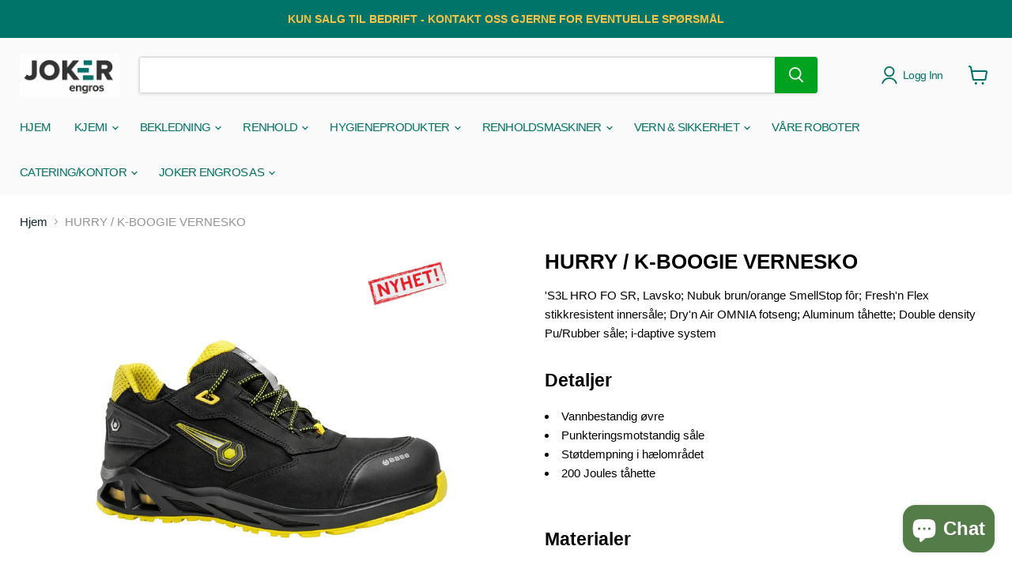

--- FILE ---
content_type: text/html; charset=utf-8
request_url: https://jokerengros.no/products/hurry-k-boogie
body_size: 45976
content:
<!doctype html>
<html class="no-js no-touch" lang="nb">
  <head>
  <script>
    window.Store = window.Store || {};
    window.Store.id = 66864742694;
  </script>
    <meta charset="utf-8">
    <meta http-equiv="x-ua-compatible" content="IE=edge">

    <link rel="preconnect" href="https://cdn.shopify.com">
    <link rel="preconnect" href="https://fonts.shopifycdn.com">
    <link rel="preconnect" href="https://v.shopify.com">
    <link rel="preconnect" href="https://cdn.shopifycloud.com">

    <title>HURRY / K-BOOGIE - Joker Engros AS</title>

    
      <meta name="description" content="Buy HURRY / K-BOOGIE for only NOK 3,011.25 at Joker Engros AS!">
    

    
  <link rel="shortcut icon" href="//jokerengros.no/cdn/shop/files/Logo_f1900330-95b5-441b-9b83-bdfdc38450c1_32x32.png?v=1668079423" type="image/png">


    
      <link rel="canonical" href="https://jokerengros.no/products/hurry-k-boogie" />
    

    <meta name="viewport" content="width=device-width">

    
    















<meta property="og:site_name" content="Joker Engros AS">
<meta property="og:url" content="https://jokerengros.no/products/hurry-k-boogie">
<meta property="og:title" content="HURRY / K-BOOGIE VERNESKO">
<meta property="og:type" content="website">
<meta property="og:description" content="Buy HURRY / K-BOOGIE for only NOK 3,011.25 at Joker Engros AS!">




    
    
    

    
    
    <meta
      property="og:image"
      content="https://jokerengros.no/cdn/shop/products/hurry-k-boogie-vernesko-901703_1200x1200.jpg?v=1692701161"
    />
    <meta
      property="og:image:secure_url"
      content="https://jokerengros.no/cdn/shop/products/hurry-k-boogie-vernesko-901703_1200x1200.jpg?v=1692701161"
    />
    <meta property="og:image:width" content="1200" />
    <meta property="og:image:height" content="1200" />
    
    
    <meta property="og:image:alt" content="HURRY / K-BOOGIE VERNESKO - Joker Engros AS" />
  
















<meta name="twitter:title" content="HURRY / K-BOOGIE - Joker Engros AS">
<meta name="twitter:description" content="Buy HURRY / K-BOOGIE for only NOK 3,011.25 at Joker Engros AS!">


    
    
    
      
      
      <meta name="twitter:card" content="summary">
    
    
    <meta
      property="twitter:image"
      content="https://jokerengros.no/cdn/shop/products/hurry-k-boogie-vernesko-901703_1200x1200_crop_center.jpg?v=1692701161"
    />
    <meta property="twitter:image:width" content="1200" />
    <meta property="twitter:image:height" content="1200" />
    
    
    <meta property="twitter:image:alt" content="HURRY / K-BOOGIE VERNESKO - Joker Engros AS" />
  



    <link rel="preload" href="" as="font" crossorigin="anonymous">
    <link rel="preload" as="style" href="//jokerengros.no/cdn/shop/t/40/assets/theme.css?v=5685731695646299771759344418">

    <script>window.performance && window.performance.mark && window.performance.mark('shopify.content_for_header.start');</script><meta name="google-site-verification" content="dlCPuDcHzVMzB0p5AkK5U35hbOs4VUs7_nCM3D8X8nk">
<meta name="facebook-domain-verification" content="yff2m4xjnyo06v64jfbyk8d2p11650">
<meta id="shopify-digital-wallet" name="shopify-digital-wallet" content="/66864742694/digital_wallets/dialog">
<link rel="alternate" hreflang="x-default" href="https://jokerengros.no/products/hurry-k-boogie">
<link rel="alternate" hreflang="nb" href="https://jokerengros.no/products/hurry-k-boogie">
<link rel="alternate" hreflang="no" href="https://jokerengros.no/no/products/hurry-k-boogie">
<link rel="alternate" type="application/json+oembed" href="https://jokerengros.no/products/hurry-k-boogie.oembed">
<script async="async" src="/checkouts/internal/preloads.js?locale=nb-NO"></script>
<script id="shopify-features" type="application/json">{"accessToken":"bd2a254f72013b1e391268ac60e18a7f","betas":["rich-media-storefront-analytics"],"domain":"jokerengros.no","predictiveSearch":true,"shopId":66864742694,"locale":"nb"}</script>
<script>var Shopify = Shopify || {};
Shopify.shop = "jokerengros.myshopify.com";
Shopify.locale = "nb";
Shopify.currency = {"active":"NOK","rate":"1.0"};
Shopify.country = "NO";
Shopify.theme = {"name":"Empire - B2B updates ( New Update )","id":183577018662,"schema_name":"Empire","schema_version":"11.0.0","theme_store_id":838,"role":"main"};
Shopify.theme.handle = "null";
Shopify.theme.style = {"id":null,"handle":null};
Shopify.cdnHost = "jokerengros.no/cdn";
Shopify.routes = Shopify.routes || {};
Shopify.routes.root = "/";</script>
<script type="module">!function(o){(o.Shopify=o.Shopify||{}).modules=!0}(window);</script>
<script>!function(o){function n(){var o=[];function n(){o.push(Array.prototype.slice.apply(arguments))}return n.q=o,n}var t=o.Shopify=o.Shopify||{};t.loadFeatures=n(),t.autoloadFeatures=n()}(window);</script>
<script id="shop-js-analytics" type="application/json">{"pageType":"product"}</script>
<script defer="defer" async type="module" src="//jokerengros.no/cdn/shopifycloud/shop-js/modules/v2/client.init-shop-cart-sync_Cq55waMD.nb.esm.js"></script>
<script defer="defer" async type="module" src="//jokerengros.no/cdn/shopifycloud/shop-js/modules/v2/chunk.common_DIOnffBL.esm.js"></script>
<script defer="defer" async type="module" src="//jokerengros.no/cdn/shopifycloud/shop-js/modules/v2/chunk.modal_DOnzx6pZ.esm.js"></script>
<script type="module">
  await import("//jokerengros.no/cdn/shopifycloud/shop-js/modules/v2/client.init-shop-cart-sync_Cq55waMD.nb.esm.js");
await import("//jokerengros.no/cdn/shopifycloud/shop-js/modules/v2/chunk.common_DIOnffBL.esm.js");
await import("//jokerengros.no/cdn/shopifycloud/shop-js/modules/v2/chunk.modal_DOnzx6pZ.esm.js");

  window.Shopify.SignInWithShop?.initShopCartSync?.({"fedCMEnabled":true,"windoidEnabled":true});

</script>
<script>(function() {
  var isLoaded = false;
  function asyncLoad() {
    if (isLoaded) return;
    isLoaded = true;
    var urls = ["https:\/\/cdn.shopify.com\/s\/files\/1\/0668\/6474\/2694\/t\/14\/assets\/rev_66864742694.js?v=1675325836\u0026shop=jokerengros.myshopify.com"];
    for (var i = 0; i < urls.length; i++) {
      var s = document.createElement('script');
      s.type = 'text/javascript';
      s.async = true;
      s.src = urls[i];
      var x = document.getElementsByTagName('script')[0];
      x.parentNode.insertBefore(s, x);
    }
  };
  if(window.attachEvent) {
    window.attachEvent('onload', asyncLoad);
  } else {
    window.addEventListener('load', asyncLoad, false);
  }
})();</script>
<script id="__st">var __st={"a":66864742694,"offset":3600,"reqid":"699c9805-956b-4c88-adef-915ef017eca8-1769444911","pageurl":"jokerengros.no\/products\/hurry-k-boogie","u":"9fce9c1b4b4c","p":"product","rtyp":"product","rid":8544967885094};</script>
<script>window.ShopifyPaypalV4VisibilityTracking = true;</script>
<script id="captcha-bootstrap">!function(){'use strict';const t='contact',e='account',n='new_comment',o=[[t,t],['blogs',n],['comments',n],[t,'customer']],c=[[e,'customer_login'],[e,'guest_login'],[e,'recover_customer_password'],[e,'create_customer']],r=t=>t.map((([t,e])=>`form[action*='/${t}']:not([data-nocaptcha='true']) input[name='form_type'][value='${e}']`)).join(','),a=t=>()=>t?[...document.querySelectorAll(t)].map((t=>t.form)):[];function s(){const t=[...o],e=r(t);return a(e)}const i='password',u='form_key',d=['recaptcha-v3-token','g-recaptcha-response','h-captcha-response',i],f=()=>{try{return window.sessionStorage}catch{return}},m='__shopify_v',_=t=>t.elements[u];function p(t,e,n=!1){try{const o=window.sessionStorage,c=JSON.parse(o.getItem(e)),{data:r}=function(t){const{data:e,action:n}=t;return t[m]||n?{data:e,action:n}:{data:t,action:n}}(c);for(const[e,n]of Object.entries(r))t.elements[e]&&(t.elements[e].value=n);n&&o.removeItem(e)}catch(o){console.error('form repopulation failed',{error:o})}}const l='form_type',E='cptcha';function T(t){t.dataset[E]=!0}const w=window,h=w.document,L='Shopify',v='ce_forms',y='captcha';let A=!1;((t,e)=>{const n=(g='f06e6c50-85a8-45c8-87d0-21a2b65856fe',I='https://cdn.shopify.com/shopifycloud/storefront-forms-hcaptcha/ce_storefront_forms_captcha_hcaptcha.v1.5.2.iife.js',D={infoText:'Beskyttet av hCaptcha',privacyText:'Personvern',termsText:'Vilkår'},(t,e,n)=>{const o=w[L][v],c=o.bindForm;if(c)return c(t,g,e,D).then(n);var r;o.q.push([[t,g,e,D],n]),r=I,A||(h.body.append(Object.assign(h.createElement('script'),{id:'captcha-provider',async:!0,src:r})),A=!0)});var g,I,D;w[L]=w[L]||{},w[L][v]=w[L][v]||{},w[L][v].q=[],w[L][y]=w[L][y]||{},w[L][y].protect=function(t,e){n(t,void 0,e),T(t)},Object.freeze(w[L][y]),function(t,e,n,w,h,L){const[v,y,A,g]=function(t,e,n){const i=e?o:[],u=t?c:[],d=[...i,...u],f=r(d),m=r(i),_=r(d.filter((([t,e])=>n.includes(e))));return[a(f),a(m),a(_),s()]}(w,h,L),I=t=>{const e=t.target;return e instanceof HTMLFormElement?e:e&&e.form},D=t=>v().includes(t);t.addEventListener('submit',(t=>{const e=I(t);if(!e)return;const n=D(e)&&!e.dataset.hcaptchaBound&&!e.dataset.recaptchaBound,o=_(e),c=g().includes(e)&&(!o||!o.value);(n||c)&&t.preventDefault(),c&&!n&&(function(t){try{if(!f())return;!function(t){const e=f();if(!e)return;const n=_(t);if(!n)return;const o=n.value;o&&e.removeItem(o)}(t);const e=Array.from(Array(32),(()=>Math.random().toString(36)[2])).join('');!function(t,e){_(t)||t.append(Object.assign(document.createElement('input'),{type:'hidden',name:u})),t.elements[u].value=e}(t,e),function(t,e){const n=f();if(!n)return;const o=[...t.querySelectorAll(`input[type='${i}']`)].map((({name:t})=>t)),c=[...d,...o],r={};for(const[a,s]of new FormData(t).entries())c.includes(a)||(r[a]=s);n.setItem(e,JSON.stringify({[m]:1,action:t.action,data:r}))}(t,e)}catch(e){console.error('failed to persist form',e)}}(e),e.submit())}));const S=(t,e)=>{t&&!t.dataset[E]&&(n(t,e.some((e=>e===t))),T(t))};for(const o of['focusin','change'])t.addEventListener(o,(t=>{const e=I(t);D(e)&&S(e,y())}));const B=e.get('form_key'),M=e.get(l),P=B&&M;t.addEventListener('DOMContentLoaded',(()=>{const t=y();if(P)for(const e of t)e.elements[l].value===M&&p(e,B);[...new Set([...A(),...v().filter((t=>'true'===t.dataset.shopifyCaptcha))])].forEach((e=>S(e,t)))}))}(h,new URLSearchParams(w.location.search),n,t,e,['guest_login'])})(!0,!0)}();</script>
<script integrity="sha256-4kQ18oKyAcykRKYeNunJcIwy7WH5gtpwJnB7kiuLZ1E=" data-source-attribution="shopify.loadfeatures" defer="defer" src="//jokerengros.no/cdn/shopifycloud/storefront/assets/storefront/load_feature-a0a9edcb.js" crossorigin="anonymous"></script>
<script data-source-attribution="shopify.dynamic_checkout.dynamic.init">var Shopify=Shopify||{};Shopify.PaymentButton=Shopify.PaymentButton||{isStorefrontPortableWallets:!0,init:function(){window.Shopify.PaymentButton.init=function(){};var t=document.createElement("script");t.src="https://jokerengros.no/cdn/shopifycloud/portable-wallets/latest/portable-wallets.nb.js",t.type="module",document.head.appendChild(t)}};
</script>
<script data-source-attribution="shopify.dynamic_checkout.buyer_consent">
  function portableWalletsHideBuyerConsent(e){var t=document.getElementById("shopify-buyer-consent"),n=document.getElementById("shopify-subscription-policy-button");t&&n&&(t.classList.add("hidden"),t.setAttribute("aria-hidden","true"),n.removeEventListener("click",e))}function portableWalletsShowBuyerConsent(e){var t=document.getElementById("shopify-buyer-consent"),n=document.getElementById("shopify-subscription-policy-button");t&&n&&(t.classList.remove("hidden"),t.removeAttribute("aria-hidden"),n.addEventListener("click",e))}window.Shopify?.PaymentButton&&(window.Shopify.PaymentButton.hideBuyerConsent=portableWalletsHideBuyerConsent,window.Shopify.PaymentButton.showBuyerConsent=portableWalletsShowBuyerConsent);
</script>
<script data-source-attribution="shopify.dynamic_checkout.cart.bootstrap">document.addEventListener("DOMContentLoaded",(function(){function t(){return document.querySelector("shopify-accelerated-checkout-cart, shopify-accelerated-checkout")}if(t())Shopify.PaymentButton.init();else{new MutationObserver((function(e,n){t()&&(Shopify.PaymentButton.init(),n.disconnect())})).observe(document.body,{childList:!0,subtree:!0})}}));
</script>
<script id='scb4127' type='text/javascript' async='' src='https://jokerengros.no/cdn/shopifycloud/privacy-banner/storefront-banner.js'></script>
<script>window.performance && window.performance.mark && window.performance.mark('shopify.content_for_header.end');</script>

    <link href="//jokerengros.no/cdn/shop/t/40/assets/theme.css?v=5685731695646299771759344418" rel="stylesheet" type="text/css" media="all" />

    
      <link href="//jokerengros.no/cdn/shop/t/40/assets/ripple.css?v=100240391239311985871757327023" rel="stylesheet" type="text/css" media="all" />
    

    
    <script>
      window.Theme = window.Theme || {};
      window.Theme.version = '11.0.0';
      window.Theme.name = 'Empire';
      window.Theme.routes = {
        "root_url": "/",
        "account_url": "/account",
        "account_login_url": "/account/login",
        "account_logout_url": "/account/logout",
        "account_register_url": "/account/register",
        "account_addresses_url": "/account/addresses",
        "collections_url": "/collections",
        "all_products_collection_url": "/collections/all",
        "search_url": "/search",
        "predictive_search_url": "/search/suggest",
        "cart_url": "/cart",
        "cart_add_url": "/cart/add",
        "cart_change_url": "/cart/change",
        "cart_clear_url": "/cart/clear",
        "product_recommendations_url": "/recommendations/products",
      };
    </script>
    
<style>
      
       
    </style>

  <!-- BEGIN app block: shopify://apps/mp-size-chart-size-guide/blocks/app-embed/305100b1-3599-492a-a54d-54f196ff1f94 -->


  
  
  
  
  
  

  

  

  

  

  
    
    <!-- BEGIN app snippet: init-data --><script type="application/json" data-cfasync='false' class='mpSizeChart-script'>
  {
    "appData": {"appStatus":true,"isRemoveBranding":true,"campaigns":[{"id":"92X8eIlbyViIR7ktFw1T","countries_all":true,"collectionPageInlinePosition":"after","countries":[],"showOnAllCollectionsPages":"SHOW_ALL","showOnHomePage":false,"priority":"0","homePageInlinePosition":"after","showOnCollectionPage":false,"displayType":"AUTOMATED","productIds":[],"collectionPagePosition":"","collectionIds":[],"smartSelector":false,"name":"Copy of Copy of Copy of pORTWEST GARMETS","shopDomain":"jokerengros.myshopify.com","position":"","shopId":"iSeV7buA3cWceyDJ1me8","inlinePosition":"after","homePagePosition":"","createdAt":"2023-03-25T09:27:26.722Z","conditions":{"type":"ALL","conditions":[{"type":"VENDOR","operation":"EQUALS","value":"portwest"},{"type":"TYPE","operation":"EQUALS","value":"Bukse"}]},"status":true,"click":64},{"id":"Gn5UxXW5iUmTv7o1E3I5","countries_all":true,"collectionPageInlinePosition":"after","countries":[],"showOnHomePage":false,"showOnAllCollectionsPages":"SHOW_ALL","priority":"0","click":0,"homePageInlinePosition":"after","showOnCollectionPage":false,"displayType":"AUTOMATED","productIds":[],"collectionPagePosition":"","collectionIds":[],"smartSelector":false,"name":"Copy of Copy of You Size Chart","shopDomain":"jokerengros.myshopify.com","shopId":"iSeV7buA3cWceyDJ1me8","position":"","inlinePosition":"after","homePagePosition":"","createdAt":"2023-03-02T13:53:11.282Z","conditions":{"conditions":[{"type":"VENDOR","operation":"EQUALS","value":"You"},{"type":"TYPE","operation":"EQUALS","value":"Kokkejakke"}],"type":"ALL"},"status":true},{"id":"LsBDV7jKAGTG57CF62Al","countries_all":true,"collectionPageInlinePosition":"after","countries":[],"showOnHomePage":false,"showOnAllCollectionsPages":"SHOW_ALL","priority":"0","click":0,"homePageInlinePosition":"after","displayType":"AUTOMATED","showOnCollectionPage":false,"productIds":[],"collectionPagePosition":"","collectionIds":[],"smartSelector":false,"name":"Copy of Copy of Copy of You Size Chart","shopDomain":"jokerengros.myshopify.com","position":"","shopId":"iSeV7buA3cWceyDJ1me8","inlinePosition":"after","homePagePosition":"","createdAt":"2023-03-02T13:53:11.153Z","conditions":{"conditions":[{"type":"VENDOR","operation":"EQUALS","value":"You"},{"type":"TYPE","operation":"EQUALS","value":"Tights"}],"type":"ALL"},"status":true},{"id":"RvIakXlwTeZQNx4bXNvb","countries_all":true,"collectionPageInlinePosition":"after","countries":[],"showOnAllCollectionsPages":"SHOW_ALL","showOnHomePage":false,"homePageInlinePosition":"after","displayType":"AUTOMATED","showOnCollectionPage":false,"productIds":[],"collectionPagePosition":"","collectionIds":[],"smartSelector":false,"name":"Copy of You Size Chart","shopDomain":"jokerengros.myshopify.com","position":"","shopId":"iSeV7buA3cWceyDJ1me8","inlinePosition":"after","homePagePosition":"","createdAt":"2023-03-02T13:51:24.914Z","priority":"0","conditions":{"type":"ALL","conditions":[{"type":"VENDOR","operation":"EQUALS","value":"You"},{"type":"TYPE","operation":"EQUALS","value":"Vest"}]},"status":true,"click":10},{"id":"hhfvbjHs6nAQcYNseGta","countries_all":true,"collectionPageInlinePosition":"after","countries":[],"showOnHomePage":false,"showOnAllCollectionsPages":"SHOW_ALL","priority":"0","homePageInlinePosition":"after","displayType":"AUTOMATED","showOnCollectionPage":false,"productIds":[],"collectionPagePosition":"","collectionIds":[],"smartSelector":false,"name":"Copy of Copy of You Size Chart","shopDomain":"jokerengros.myshopify.com","shopId":"iSeV7buA3cWceyDJ1me8","position":"","inlinePosition":"after","homePagePosition":"","createdAt":"2023-03-02T13:51:24.913Z","conditions":{"conditions":[{"type":"VENDOR","value":"You","operation":"EQUALS"},{"type":"TYPE","value":"Genser","operation":"EQUALS"}],"type":"ALL"},"status":true,"click":14},{"id":"59qJFBp07qiL62Ok9DtC","countries_all":true,"collectionPageInlinePosition":"after","countries":[],"showOnAllCollectionsPages":"SHOW_ALL","showOnHomePage":false,"priority":"0","homePageInlinePosition":"after","showOnCollectionPage":false,"displayType":"AUTOMATED","productIds":[],"collectionPagePosition":"","collectionIds":[],"smartSelector":false,"name":"Copy of Copy of You Size Chart","shopDomain":"jokerengros.myshopify.com","position":"","shopId":"iSeV7buA3cWceyDJ1me8","inlinePosition":"after","homePagePosition":"","createdAt":"2023-03-02T13:51:24.815Z","conditions":{"type":"ALL","conditions":[{"type":"VENDOR","operation":"EQUALS","value":"You"},{"type":"TYPE","operation":"EQUALS","value":"Skjorte"}]},"status":true,"click":16},{"id":"SSbpV9PPNBzZNg1LNMHs","countries_all":true,"collectionPageInlinePosition":"after","countries":[],"showOnAllCollectionsPages":"SHOW_ALL","showOnHomePage":false,"priority":"0","click":0,"homePageInlinePosition":"after","showOnCollectionPage":false,"displayType":"AUTOMATED","productIds":[],"collectionPagePosition":"","collectionIds":[],"smartSelector":false,"name":"Copy of Copy of Copy of You Size Chart","shopDomain":"jokerengros.myshopify.com","position":"","shopId":"iSeV7buA3cWceyDJ1me8","inlinePosition":"after","homePagePosition":"","createdAt":"2023-03-02T13:51:24.736Z","conditions":{"type":"ALL","conditions":[{"type":"VENDOR","value":"You","operation":"EQUALS"},{"type":"TYPE","operation":"EQUALS","value":"Coats & Jackets"}]},"status":true},{"id":"HbWmKeiyjxXvcjKNkMJk","countries_all":true,"collectionPageInlinePosition":"after","countries":[],"showOnHomePage":false,"showOnAllCollectionsPages":"SHOW_ALL","priority":"0","click":0,"homePageInlinePosition":"after","displayType":"AUTOMATED","showOnCollectionPage":false,"productIds":[],"collectionPagePosition":"","collectionIds":[],"smartSelector":false,"name":"Copy of Copy of You Size Chart","shopDomain":"jokerengros.myshopify.com","position":"","shopId":"iSeV7buA3cWceyDJ1me8","inlinePosition":"after","homePagePosition":"","createdAt":"2023-03-02T13:50:49.334Z","conditions":{"conditions":[{"type":"VENDOR","value":"You","operation":"EQUALS"},{"type":"TYPE","operation":"EQUALS","value":"T-skjorte"}],"type":"ALL"},"status":true},{"id":"vUZoV7w8E8KhuzvzPYSy","countries_all":true,"collectionPageInlinePosition":"after","countries":[],"showOnHomePage":false,"showOnAllCollectionsPages":"SHOW_ALL","homePageInlinePosition":"after","displayType":"AUTOMATED","showOnCollectionPage":false,"productIds":[],"collectionPagePosition":"","collectionIds":[],"smartSelector":false,"name":"Copy of You Size Chart","shopDomain":"jokerengros.myshopify.com","position":"","shopId":"iSeV7buA3cWceyDJ1me8","inlinePosition":"after","homePagePosition":"","createdAt":"2023-03-02T13:50:49.330Z","priority":"0","conditions":{"type":"ALL","conditions":[{"type":"VENDOR","value":"You","operation":"EQUALS"},{"type":"TYPE","value":"Bukse","operation":"EQUALS"}]},"status":true,"click":1},{"id":"uruDVquWWUPcX0qZ40wz","countries_all":true,"collectionPageInlinePosition":"after","countries":[],"showOnAllCollectionsPages":"SHOW_ALL","showOnHomePage":false,"homePageInlinePosition":"after","displayType":"AUTOMATED","showOnCollectionPage":false,"productIds":[],"collectionPagePosition":"","collectionIds":[],"smartSelector":false,"name":"Copy of You Size Chart","shopDomain":"jokerengros.myshopify.com","position":"","shopId":"iSeV7buA3cWceyDJ1me8","inlinePosition":"after","homePagePosition":"","createdAt":"2023-03-02T13:50:15.105Z","priority":"0","conditions":{"conditions":[{"type":"VENDOR","operation":"EQUALS","value":"You"},{"type":"TYPE","value":"Jakke","operation":"EQUALS"}],"type":"ALL"},"status":true,"click":15},{"id":"VtOMJ6FWbRdj2kxX9F52","countries_all":true,"collectionPageInlinePosition":"after","countries":[],"showOnAllCollectionsPages":"SHOW_ALL","showOnHomePage":false,"homePageInlinePosition":"after","displayType":"AUTOMATED","showOnCollectionPage":false,"productIds":[],"collectionPagePosition":"","collectionIds":[],"smartSelector":false,"shopDomain":"jokerengros.myshopify.com","position":"","shopId":"iSeV7buA3cWceyDJ1me8","inlinePosition":"after","homePagePosition":"","createdAt":"2023-03-02T12:19:06.029Z","status":true,"priority":0,"conditions":{"type":"ALL","conditions":[{"type":"VENDOR","operation":"EQUALS","value":"You"},{"type":"TYPE","operation":"EQUALS","value":"Pique"}]},"name":"You Size Chart","click":5},{"id":"21y7ilsITXqck7Ed8F0Q","countries_all":true,"collectionPageInlinePosition":"after","countries":[],"showOnAllCollectionsPages":"SHOW_ALL","showOnHomePage":false,"priority":"0","homePageInlinePosition":"after","displayType":"AUTOMATED","showOnCollectionPage":false,"productIds":[],"collectionPagePosition":"","collectionIds":[],"smartSelector":false,"name":"Copy of Copy of PORTWEST Footwear","shopDomain":"jokerengros.myshopify.com","position":"","shopId":"iSeV7buA3cWceyDJ1me8","inlinePosition":"after","homePagePosition":"","createdAt":"2023-02-24T12:00:11.778Z","conditions":{"type":"ALL","conditions":[{"type":"VENDOR","value":"portwest","operation":"EQUALS"},{"type":"TYPE","value":"Støvler","operation":"EQUALS"}]},"status":true,"click":4},{"id":"L1mxeKPWpZkHvokOpDRN","countries_all":true,"collectionPageInlinePosition":"after","countries":[],"showOnHomePage":false,"showOnAllCollectionsPages":"SHOW_ALL","click":0,"homePageInlinePosition":"after","displayType":"AUTOMATED","showOnCollectionPage":false,"productIds":[],"collectionPagePosition":"","collectionIds":[],"smartSelector":false,"name":"Copy of PORTWEST Footwear","shopDomain":"jokerengros.myshopify.com","shopId":"iSeV7buA3cWceyDJ1me8","position":"","inlinePosition":"after","homePagePosition":"","createdAt":"2023-02-24T11:56:15.721Z","priority":"0","conditions":{"conditions":[{"type":"VENDOR","value":"portwest","operation":"EQUALS"},{"type":"TYPE","operation":"EQUALS","value":"Sandaler"}],"type":"ALL"},"status":true},{"id":"YumFeTk2RASpDHL9vxly","countries_all":true,"collectionPageInlinePosition":"after","countries":[],"showOnAllCollectionsPages":"SHOW_ALL","showOnHomePage":false,"homePageInlinePosition":"after","displayType":"AUTOMATED","showOnCollectionPage":false,"productIds":[],"collectionPagePosition":"","collectionIds":[],"smartSelector":false,"shopDomain":"jokerengros.myshopify.com","position":"","shopId":"iSeV7buA3cWceyDJ1me8","inlinePosition":"after","homePagePosition":"","createdAt":"2023-02-24T11:48:13.432Z","name":"PORTWEST Footwear","conditions":{"conditions":[{"type":"VENDOR","value":"portwest","operation":"EQUALS"},{"type":"TYPE","operation":"EQUALS","value":"Sko"}],"type":"ALL"},"status":true,"priority":0,"click":15},{"id":"aZfBGBicDwOXSHGJIF7K","countries_all":true,"collectionPageInlinePosition":"after","countries":[],"showOnAllCollectionsPages":"SHOW_ALL","showOnHomePage":false,"priority":"0","click":0,"homePageInlinePosition":"after","displayType":"AUTOMATED","showOnCollectionPage":false,"productIds":[],"collectionPagePosition":"","collectionIds":[],"smartSelector":false,"name":"Copy of Copy of Copy of pORTWEST GARMETS","shopDomain":"jokerengros.myshopify.com","position":"","shopId":"iSeV7buA3cWceyDJ1me8","inlinePosition":"after","homePagePosition":"","createdAt":"2023-02-24T11:45:05.496Z","conditions":{"conditions":[{"type":"VENDOR","operation":"EQUALS","value":"portwest"},{"type":"TYPE","operation":"EQUALS","value":"Apparel & Accessories\t"}],"type":"ALL"},"status":true},{"id":"w8iADojASi61BE9oAjzU","countries_all":true,"collectionPageInlinePosition":"after","countries":[],"showOnHomePage":false,"showOnAllCollectionsPages":"SHOW_ALL","priority":"0","click":0,"homePageInlinePosition":"after","displayType":"AUTOMATED","showOnCollectionPage":false,"productIds":[],"collectionPagePosition":"","collectionIds":[],"smartSelector":false,"name":"Copy of Copy of Copy of Copy of pORTWEST GARMETS","shopDomain":"jokerengros.myshopify.com","position":"","shopId":"iSeV7buA3cWceyDJ1me8","inlinePosition":"after","homePagePosition":"","createdAt":"2023-02-24T11:45:05.388Z","conditions":{"type":"ALL","conditions":[{"type":"VENDOR","value":"portwest","operation":"EQUALS"},{"type":"TYPE","value":"Stilongs","operation":"EQUALS"}]},"status":true},{"id":"BTGa3cfdHeu2nuo9LEdA","countries_all":true,"collectionPageInlinePosition":"after","countries":[],"showOnHomePage":false,"showOnAllCollectionsPages":"SHOW_ALL","priority":"0","click":0,"homePageInlinePosition":"after","showOnCollectionPage":false,"displayType":"AUTOMATED","productIds":[],"collectionPagePosition":"","collectionIds":[],"smartSelector":false,"name":"Copy of Copy of Copy of pORTWEST GARMETS","shopDomain":"jokerengros.myshopify.com","shopId":"iSeV7buA3cWceyDJ1me8","position":"","inlinePosition":"after","homePagePosition":"","createdAt":"2023-02-24T11:45:05.385Z","conditions":{"type":"ALL","conditions":[{"type":"VENDOR","value":"portwest","operation":"EQUALS"},{"type":"TYPE","operation":"EQUALS","value":"Buske"}]},"status":true},{"id":"2OiP209SMuih53NjRpwd","countries_all":true,"collectionPageInlinePosition":"after","countries":[],"showOnAllCollectionsPages":"SHOW_ALL","showOnHomePage":false,"priority":"0","homePageInlinePosition":"after","showOnCollectionPage":false,"displayType":"AUTOMATED","productIds":[],"collectionPagePosition":"","collectionIds":[],"smartSelector":false,"name":"Copy of Copy of Copy of Copy of pORTWEST GARMETS","shopDomain":"jokerengros.myshopify.com","shopId":"iSeV7buA3cWceyDJ1me8","position":"","inlinePosition":"after","homePagePosition":"","createdAt":"2023-02-24T11:42:50.594Z","conditions":{"type":"ALL","conditions":[{"type":"VENDOR","value":"portwest","operation":"EQUALS"},{"type":"TYPE","value":"Frakk","operation":"EQUALS"}]},"status":true,"click":5},{"id":"WVANf4OHRVUctO1gH0d6","countries_all":true,"collectionPageInlinePosition":"after","countries":[],"showOnAllCollectionsPages":"SHOW_ALL","showOnHomePage":false,"priority":"0","homePageInlinePosition":"after","showOnCollectionPage":false,"displayType":"AUTOMATED","productIds":[],"collectionPagePosition":"","collectionIds":[],"smartSelector":false,"name":"Copy of Copy of pORTWEST GARMETS","shopDomain":"jokerengros.myshopify.com","position":"","shopId":"iSeV7buA3cWceyDJ1me8","inlinePosition":"after","homePagePosition":"","createdAt":"2023-02-24T11:42:50.592Z","conditions":{"conditions":[{"type":"VENDOR","operation":"EQUALS","value":"portwest"},{"type":"TYPE","value":"Pique","operation":"EQUALS"}],"type":"ALL"},"status":true,"click":1},{"id":"S5drQA4fkadecstbDhGe","countries_all":true,"collectionPageInlinePosition":"after","countries":[],"showOnAllCollectionsPages":"SHOW_ALL","showOnHomePage":false,"priority":"0","homePageInlinePosition":"after","showOnCollectionPage":false,"displayType":"AUTOMATED","productIds":[],"collectionPagePosition":"","collectionIds":[],"smartSelector":false,"name":"Copy of Copy of pORTWEST GARMETS","shopDomain":"jokerengros.myshopify.com","position":"","shopId":"iSeV7buA3cWceyDJ1me8","inlinePosition":"after","homePagePosition":"","createdAt":"2023-02-24T11:42:50.520Z","conditions":{"conditions":[{"type":"VENDOR","operation":"EQUALS","value":"portwest"},{"type":"TYPE","operation":"EQUALS","value":"Kjeledress"}],"type":"ALL"},"status":true,"click":48},{"id":"yPHOAIZ5TDv5K2ywBqOi","countries_all":true,"collectionPageInlinePosition":"after","countries":[],"showOnAllCollectionsPages":"SHOW_ALL","showOnHomePage":false,"priority":"0","click":0,"homePageInlinePosition":"after","showOnCollectionPage":false,"displayType":"AUTOMATED","productIds":[],"collectionPagePosition":"","collectionIds":[],"smartSelector":false,"name":"Copy of Copy of Copy of pORTWEST GARMETS","shopDomain":"jokerengros.myshopify.com","shopId":"iSeV7buA3cWceyDJ1me8","position":"","inlinePosition":"after","homePagePosition":"","createdAt":"2023-02-24T11:42:50.518Z","conditions":{"conditions":[{"type":"VENDOR","operation":"EQUALS","value":"portwest"},{"type":"TYPE","value":"Work Safety Protective Gear","operation":"EQUALS"}],"type":"ALL"},"status":true},{"id":"fcmFyDEfyJElwcWakEWB","countries_all":true,"collectionPageInlinePosition":"after","countries":[],"showOnHomePage":false,"showOnAllCollectionsPages":"SHOW_ALL","priority":"0","homePageInlinePosition":"after","displayType":"AUTOMATED","showOnCollectionPage":false,"productIds":[],"collectionPagePosition":"","collectionIds":[],"smartSelector":false,"name":"Copy of Copy of Copy of pORTWEST GARMETS","shopDomain":"jokerengros.myshopify.com","position":"","shopId":"iSeV7buA3cWceyDJ1me8","inlinePosition":"after","homePagePosition":"","createdAt":"2023-02-24T11:42:50.504Z","conditions":{"conditions":[{"type":"VENDOR","operation":"EQUALS","value":"portwest"},{"type":"TYPE","operation":"EQUALS","value":"Vest"}],"type":"ALL"},"status":true,"click":7},{"id":"xFJiaQxrPcov43fSz2vh","countries_all":true,"collectionPageInlinePosition":"after","countries":[],"showOnHomePage":false,"showOnAllCollectionsPages":"SHOW_ALL","homePageInlinePosition":"after","showOnCollectionPage":false,"displayType":"AUTOMATED","productIds":[],"collectionPagePosition":"","collectionIds":[],"smartSelector":false,"name":"Copy of pORTWEST GARMETS","shopDomain":"jokerengros.myshopify.com","shopId":"iSeV7buA3cWceyDJ1me8","position":"","inlinePosition":"after","homePagePosition":"","createdAt":"2023-02-24T11:41:44.993Z","priority":"0","conditions":{"type":"ALL","conditions":[{"type":"VENDOR","value":"portwest","operation":"EQUALS"},{"type":"TYPE","value":"Genser","operation":"EQUALS"}]},"status":true,"click":5},{"id":"dPYcXLRmMd8Gxd4ZH1GW","countries_all":true,"collectionPageInlinePosition":"after","countries":[],"showOnHomePage":false,"showOnAllCollectionsPages":"SHOW_ALL","priority":"0","homePageInlinePosition":"after","showOnCollectionPage":false,"displayType":"AUTOMATED","productIds":[],"collectionPagePosition":"","collectionIds":[],"smartSelector":false,"name":"Copy of Copy of Copy of pORTWEST GARMETS","shopDomain":"jokerengros.myshopify.com","position":"","shopId":"iSeV7buA3cWceyDJ1me8","inlinePosition":"after","homePagePosition":"","createdAt":"2023-02-24T11:41:44.983Z","conditions":{"conditions":[{"type":"VENDOR","operation":"EQUALS","value":"portwest"},{"type":"TYPE","value":"Shorts","operation":"EQUALS"}],"type":"ALL"},"status":true,"click":9},{"id":"cMPtz96iRnIamnzbUaXY","countries_all":true,"collectionPageInlinePosition":"after","countries":[],"showOnAllCollectionsPages":"SHOW_ALL","showOnHomePage":false,"priority":"0","click":0,"homePageInlinePosition":"after","displayType":"AUTOMATED","showOnCollectionPage":false,"productIds":[],"collectionPagePosition":"","collectionIds":[],"smartSelector":false,"name":"Copy of Copy of pORTWEST GARMETS","shopDomain":"jokerengros.myshopify.com","shopId":"iSeV7buA3cWceyDJ1me8","position":"","inlinePosition":"after","homePagePosition":"","createdAt":"2023-02-24T11:41:44.925Z","conditions":{"conditions":[{"type":"VENDOR","operation":"EQUALS","value":"portwest"},{"type":"TYPE","operation":"EQUALS","value":"Coats & Jackets"}],"type":"ALL"},"status":true},{"id":"UbyhifptPGCvvjIYj4ht","countries_all":true,"collectionPageInlinePosition":"after","countries":[],"showOnAllCollectionsPages":"SHOW_ALL","showOnHomePage":false,"click":0,"homePageInlinePosition":"after","displayType":"AUTOMATED","showOnCollectionPage":false,"productIds":[],"collectionPagePosition":"","collectionIds":[],"smartSelector":false,"name":"Copy of Copy of pORTWEST GARMETS","shopDomain":"jokerengros.myshopify.com","shopId":"iSeV7buA3cWceyDJ1me8","position":"","inlinePosition":"after","homePagePosition":"","createdAt":"2023-02-24T11:40:39.622Z","priority":"0","conditions":{"conditions":[{"type":"VENDOR","value":"portwest","operation":"EQUALS"},{"type":"TYPE","value":"Buske","operation":"EQUALS"}],"type":"ALL"},"status":true},{"id":"JPlbdkEx8pebYYEUzmE9","countries_all":true,"collectionPageInlinePosition":"after","countries":[],"showOnHomePage":false,"showOnAllCollectionsPages":"SHOW_ALL","homePageInlinePosition":"after","displayType":"AUTOMATED","showOnCollectionPage":false,"productIds":[],"collectionPagePosition":"","collectionIds":[],"smartSelector":false,"name":"Copy of pORTWEST GARMETS","shopDomain":"jokerengros.myshopify.com","position":"","shopId":"iSeV7buA3cWceyDJ1me8","inlinePosition":"after","homePagePosition":"","createdAt":"2023-02-24T11:40:28.858Z","priority":"0","conditions":{"conditions":[{"type":"VENDOR","operation":"EQUALS","value":"portwest"},{"type":"TYPE","value":"Jakke","operation":"EQUALS"}],"type":"ALL"},"status":true,"click":59},{"id":"Oe2wlaqGWYLsLasc9kcS","countries_all":true,"collectionPageInlinePosition":"after","countries":[],"showOnAllCollectionsPages":"SHOW_ALL","showOnHomePage":false,"homePageInlinePosition":"after","showOnCollectionPage":false,"displayType":"AUTOMATED","productIds":[],"collectionPagePosition":"","collectionIds":[],"smartSelector":false,"name":"pORTWEST GARMETS","shopDomain":"jokerengros.myshopify.com","shopId":"iSeV7buA3cWceyDJ1me8","position":"","inlinePosition":"after","homePagePosition":"","status":true,"createdAt":"2023-02-24T11:31:53.624Z","priority":0,"conditions":{"type":"ALL","conditions":[{"type":"VENDOR","value":"portwest","operation":"EQUALS"},{"type":"TYPE","value":"T-skjorte","operation":"EQUALS"}]},"click":6},{"id":"gFCGm09kVq0t32KDnMUl","countries_all":true,"collectionPageInlinePosition":"after","showOnAllCollectionsPages":"SHOW_ALL","showOnHomePage":false,"homePageInlinePosition":"after","showOnCollectionPage":false,"shopDomain":"jokerengros.myshopify.com","shopId":"iSeV7buA3cWceyDJ1me8","inlinePosition":"after","isWizardCampaign":true,"countries":[],"displayType":"AUTOMATED","productIds":[8009348808998],"collectionPagePosition":"","collectionIds":[],"isRemoveBranding":false,"position":".options-selection__input-select","homePagePosition":"","createdAt":"2023-02-24T07:48:25.479Z","name":"Helly Hansen Dame Sko","conditions":{"type":"ALL","conditions":[{"type":"TAG","value":"DAME","operation":"EQUALS"},{"type":"VENDOR","operation":"EQUALS","value":"Helly Hansen"},{"type":"TYPE","operation":"EQUALS","value":"Sko"}]},"status":true,"smartSelector":false,"priority":0,"click":6},{"id":"JS561Y2XqUKhxXg8SQbX","countries_all":true,"collectionPageInlinePosition":"after","showOnAllCollectionsPages":"SHOW_ALL","showOnHomePage":false,"homePageInlinePosition":"after","showOnCollectionPage":false,"shopDomain":"jokerengros.myshopify.com","shopId":"iSeV7buA3cWceyDJ1me8","inlinePosition":"after","isWizardCampaign":true,"countries":[],"click":0,"displayType":"AUTOMATED","productIds":[8009348808998],"collectionPagePosition":"","collectionIds":[],"isRemoveBranding":false,"position":".options-selection__input-select","homePagePosition":"","createdAt":"2023-02-24T07:43:46.292Z","conditions":{"conditions":[{"type":"TAG","operation":"EQUALS","value":"DAME"},{"type":"VENDOR","value":"Helly Hansen","operation":"EQUALS"},{"type":"TYPE","operation":"EQUALS","value":"Pique"}],"type":"ALL"},"status":true,"name":"Helly Hansen Dame KLÆR2","priority":0,"smartSelector":false},{"id":"x4xo7P5uLiQqJH9VsfxO","countries_all":true,"collectionPageInlinePosition":"after","showOnHomePage":false,"showOnAllCollectionsPages":"SHOW_ALL","homePageInlinePosition":"after","showOnCollectionPage":false,"shopDomain":"jokerengros.myshopify.com","shopId":"iSeV7buA3cWceyDJ1me8","inlinePosition":"after","isWizardCampaign":true,"countries":[],"displayType":"AUTOMATED","collectionPagePosition":"","productIds":[8009348808998],"collectionIds":[],"isRemoveBranding":false,"position":".options-selection__input-select","homePagePosition":"","createdAt":"2023-02-24T07:43:46.197Z","conditions":{"conditions":[{"type":"TAG","value":"DAME","operation":"EQUALS"},{"type":"VENDOR","operation":"EQUALS","value":"Helly Hansen"},{"type":"TYPE","value":"Jakke","operation":"EQUALS"}],"type":"ALL"},"status":true,"name":"Helly Hansen Dame KLÆR3","priority":0,"smartSelector":false,"click":6},{"id":"j45Lh0Ew5moAcBXWHJu6","countries_all":true,"collectionPageInlinePosition":"after","showOnAllCollectionsPages":"SHOW_ALL","showOnHomePage":false,"homePageInlinePosition":"after","showOnCollectionPage":false,"shopDomain":"jokerengros.myshopify.com","shopId":"iSeV7buA3cWceyDJ1me8","inlinePosition":"after","isWizardCampaign":true,"countries":[],"displayType":"AUTOMATED","collectionPagePosition":"","productIds":[8009348808998],"collectionIds":[],"isRemoveBranding":false,"position":".options-selection__input-select","homePagePosition":"","createdAt":"2023-02-24T07:43:16.790Z","conditions":{"type":"ALL","conditions":[{"type":"TAG","operation":"EQUALS","value":"DAME"},{"type":"VENDOR","operation":"EQUALS","value":"Helly Hansen"},{"type":"TYPE","value":"Bukse","operation":"EQUALS"}]},"status":true,"name":"Helly Hansen Dame KLÆR4","priority":0,"smartSelector":false,"click":6},{"id":"LTxasqUzQq6ktcJ12NVL","countries_all":true,"collectionPageInlinePosition":"after","showOnHomePage":false,"showOnAllCollectionsPages":"SHOW_ALL","homePageInlinePosition":"after","showOnCollectionPage":false,"shopDomain":"jokerengros.myshopify.com","shopId":"iSeV7buA3cWceyDJ1me8","inlinePosition":"after","isWizardCampaign":true,"countries":[],"displayType":"AUTOMATED","productIds":[8009348808998],"collectionPagePosition":"","collectionIds":[],"isRemoveBranding":false,"position":".options-selection__input-select","homePagePosition":"","createdAt":"2023-02-24T07:43:16.691Z","conditions":{"conditions":[{"type":"TAG","operation":"EQUALS","value":"DAME"},{"type":"VENDOR","operation":"EQUALS","value":"Helly Hansen"},{"type":"TYPE","value":"Genser","operation":"EQUALS"}],"type":"ALL"},"status":true,"name":"Helly Hansen Dame KLÆR5","priority":0,"click":0,"smartSelector":false},{"id":"7nv3GbGk4CzLbth6Kdrq","countries_all":true,"collectionPageInlinePosition":"after","showOnHomePage":false,"showOnAllCollectionsPages":"SHOW_ALL","homePageInlinePosition":"after","showOnCollectionPage":false,"shopDomain":"jokerengros.myshopify.com","shopId":"iSeV7buA3cWceyDJ1me8","inlinePosition":"after","isWizardCampaign":true,"countries":[],"click":0,"displayType":"AUTOMATED","productIds":[8009348808998],"collectionPagePosition":"","collectionIds":[],"isRemoveBranding":false,"position":".options-selection__input-select","homePagePosition":"","createdAt":"2023-02-24T07:42:51.833Z","conditions":{"type":"ALL","conditions":[{"type":"TAG","operation":"EQUALS","value":"DAME"},{"type":"VENDOR","value":"Helly Hansen","operation":"EQUALS"},{"type":"TYPE","operation":"EQUALS","value":"Stilongs"}]},"status":true,"priority":0,"name":"Helly Hansen Dame KLÆR6","smartSelector":false},{"id":"WTe1bkVTOqfL2oaOl37d","countries_all":true,"collectionPageInlinePosition":"after","showOnHomePage":false,"showOnAllCollectionsPages":"SHOW_ALL","homePageInlinePosition":"after","showOnCollectionPage":false,"shopDomain":"jokerengros.myshopify.com","shopId":"iSeV7buA3cWceyDJ1me8","inlinePosition":"after","isWizardCampaign":true,"countries":[],"click":0,"displayType":"AUTOMATED","productIds":[8009348808998],"collectionPagePosition":"","collectionIds":[],"isRemoveBranding":false,"position":".options-selection__input-select","homePagePosition":"","createdAt":"2023-02-24T07:34:46.083Z","name":"Helly Hansen Dame KLÆR","conditions":{"type":"ALL","conditions":[{"type":"TAG","value":"DAME","operation":"EQUALS"},{"type":"VENDOR","value":"Helly Hansen","operation":"EQUALS"},{"type":"TYPE","value":"T-skjorte","operation":"EQUALS"}]},"status":true,"smartSelector":false,"priority":0},{"id":"PAUI6MKAHx0DIlojVDhy","countries_all":true,"collectionPageInlinePosition":"after","showOnAllCollectionsPages":"SHOW_ALL","showOnHomePage":false,"homePageInlinePosition":"after","showOnCollectionPage":false,"shopDomain":"jokerengros.myshopify.com","shopId":"iSeV7buA3cWceyDJ1me8","inlinePosition":"after","isWizardCampaign":true,"countries":[],"displayType":"AUTOMATED","productIds":[8009348808998],"collectionPagePosition":"","collectionIds":[],"isRemoveBranding":false,"position":".options-selection__input-select","homePagePosition":"","createdAt":"2023-02-24T07:09:34.532Z","name":"Helly Hansen Herre SKO 1","conditions":{"conditions":[{"type":"TAG","operation":"NOT_EQUALS","value":"DAME"},{"type":"VENDOR","value":"Helly Hansen","operation":"EQUALS"},{"type":"TYPE","value":"Støvler","operation":"EQUALS"}],"type":"ALL"},"status":true,"smartSelector":false,"priority":0,"click":2},{"id":"coTnMEsjz9DUVJZVmSAK","countries_all":true,"collectionPageInlinePosition":"after","showOnAllCollectionsPages":"SHOW_ALL","showOnHomePage":false,"homePageInlinePosition":"after","showOnCollectionPage":false,"shopDomain":"jokerengros.myshopify.com","shopId":"iSeV7buA3cWceyDJ1me8","inlinePosition":"after","isWizardCampaign":true,"countries":[],"displayType":"AUTOMATED","productIds":[8009348808998],"collectionPagePosition":"","collectionIds":[],"isRemoveBranding":false,"position":".options-selection__input-select","homePagePosition":"","createdAt":"2023-02-24T07:04:08.416Z","name":"Helly Hansen Herre SKO","status":true,"priority":0,"conditions":{"type":"ALL","conditions":[{"type":"TAG","value":"DAME","operation":"NOT_EQUALS"},{"type":"VENDOR","value":"Helly Hansen","operation":"EQUALS"},{"type":"TYPE","value":"Sko","operation":"EQUALS"}]},"smartSelector":false,"click":15},{"id":"92YnPBZtKFZLoPg6o6Jw","countries_all":true,"collectionPageInlinePosition":"after","showOnAllCollectionsPages":"SHOW_ALL","showOnHomePage":false,"homePageInlinePosition":"after","showOnCollectionPage":false,"shopDomain":"jokerengros.myshopify.com","shopId":"iSeV7buA3cWceyDJ1me8","inlinePosition":"after","isWizardCampaign":true,"countries":[],"displayType":"AUTOMATED","productIds":[8009348808998],"collectionPagePosition":"","collectionIds":[],"isRemoveBranding":false,"position":".options-selection__input-select","homePagePosition":"","createdAt":"2023-02-24T06:56:11.627Z","conditions":{"conditions":[{"type":"TAG","operation":"NOT_EQUALS","value":"HellyHansenDame"},{"type":"VENDOR","value":"Helly Hansen","operation":"EQUALS"},{"type":"TYPE","value":"Selebukser & Snekkerbukser","operation":"EQUALS"}],"type":"ALL"},"status":true,"name":"Helly Hansen Herre KLÆR 1","priority":0,"smartSelector":false,"click":9},{"id":"Ijc1jNNTCkmkaFtolN4j","countries_all":true,"collectionPageInlinePosition":"after","showOnAllCollectionsPages":"SHOW_ALL","showOnHomePage":false,"homePageInlinePosition":"after","showOnCollectionPage":false,"shopDomain":"jokerengros.myshopify.com","shopId":"iSeV7buA3cWceyDJ1me8","inlinePosition":"after","isWizardCampaign":true,"countries":[],"displayType":"AUTOMATED","productIds":[8009348808998],"collectionPagePosition":"","collectionIds":[],"isRemoveBranding":false,"position":".options-selection__input-select","homePagePosition":"","createdAt":"2023-02-24T06:53:47.199Z","conditions":{"type":"ALL","conditions":[{"type":"TAG","operation":"NOT_EQUALS","value":"HellyHansenDame"},{"type":"VENDOR","value":"Helly Hansen","operation":"EQUALS"},{"type":"TYPE","operation":"EQUALS","value":"Genser"}]},"status":true,"name":"Helly Hansen Herre KLÆR 2","priority":0,"smartSelector":false,"click":3},{"id":"Je5lWk4Q14SLj8hbjNf7","countries_all":true,"collectionPageInlinePosition":"after","showOnHomePage":false,"showOnAllCollectionsPages":"SHOW_ALL","homePageInlinePosition":"after","showOnCollectionPage":false,"shopDomain":"jokerengros.myshopify.com","shopId":"iSeV7buA3cWceyDJ1me8","inlinePosition":"after","isWizardCampaign":true,"countries":[],"click":0,"displayType":"AUTOMATED","productIds":[8009348808998],"collectionPagePosition":"","collectionIds":[],"isRemoveBranding":false,"position":".options-selection__input-select","homePagePosition":"","createdAt":"2023-02-24T06:53:47.128Z","conditions":{"type":"ALL","conditions":[{"type":"TAG","value":"HellyHansenDame","operation":"NOT_EQUALS"},{"type":"VENDOR","operation":"EQUALS","value":"Helly Hansen"},{"type":"TYPE","operation":"EQUALS","value":"Pique"}]},"status":true,"name":"Helly Hansen Herre KLÆR 3","priority":0,"smartSelector":false},{"id":"nQzRd8EUNbB8Vp4PSnH6","countries_all":true,"collectionPageInlinePosition":"after","showOnAllCollectionsPages":"SHOW_ALL","showOnHomePage":false,"homePageInlinePosition":"after","showOnCollectionPage":false,"shopDomain":"jokerengros.myshopify.com","shopId":"iSeV7buA3cWceyDJ1me8","inlinePosition":"after","isWizardCampaign":true,"countries":[],"displayType":"AUTOMATED","collectionPagePosition":"","productIds":[8009348808998],"collectionIds":[],"isRemoveBranding":false,"position":".options-selection__input-select","homePagePosition":"","createdAt":"2023-02-24T06:53:47.106Z","conditions":{"conditions":[{"type":"TAG","value":"HellyHansenDame","operation":"NOT_EQUALS"},{"type":"VENDOR","operation":"EQUALS","value":"Helly Hansen"},{"type":"TYPE","value":"Vest","operation":"EQUALS"}],"type":"ALL"},"status":true,"name":"Helly Hansen Herre KLÆR 4","priority":0,"smartSelector":false,"click":3},{"id":"tV2Nfhzk2Bcwdmnca1pw","countries_all":true,"collectionPageInlinePosition":"after","showOnHomePage":false,"showOnAllCollectionsPages":"SHOW_ALL","homePageInlinePosition":"after","showOnCollectionPage":false,"shopDomain":"jokerengros.myshopify.com","shopId":"iSeV7buA3cWceyDJ1me8","inlinePosition":"after","isWizardCampaign":true,"countries":[],"displayType":"AUTOMATED","productIds":[8009348808998],"collectionPagePosition":"","collectionIds":[],"isRemoveBranding":false,"position":".options-selection__input-select","homePagePosition":"","createdAt":"2023-02-24T06:53:47.094Z","conditions":{"conditions":[{"type":"TAG","operation":"NOT_EQUALS","value":"HellyHansenDame"},{"type":"VENDOR","operation":"EQUALS","value":"Helly Hansen"},{"type":"TYPE","value":"Shorts","operation":"EQUALS"}],"type":"ALL"},"status":true,"name":"Helly Hansen Herre KLÆR 5","priority":0,"smartSelector":false,"click":13},{"id":"qw3EmJtd3wNXP1b7EW9E","countries_all":true,"collectionPageInlinePosition":"after","showOnAllCollectionsPages":"SHOW_ALL","showOnHomePage":false,"homePageInlinePosition":"after","showOnCollectionPage":false,"shopDomain":"jokerengros.myshopify.com","shopId":"iSeV7buA3cWceyDJ1me8","inlinePosition":"after","isWizardCampaign":true,"countries":[],"click":0,"displayType":"AUTOMATED","collectionPagePosition":"","productIds":[8009348808998],"collectionIds":[],"isRemoveBranding":false,"position":".options-selection__input-select","homePagePosition":"","createdAt":"2023-02-24T06:53:47.094Z","conditions":{"type":"ALL","conditions":[{"type":"TAG","operation":"NOT_EQUALS","value":"HellyHansenDame"},{"type":"VENDOR","operation":"EQUALS","value":"Helly Hansen"},{"type":"TYPE","value":"Stilongs","operation":"EQUALS"}]},"status":true,"name":"Helly Hansen Herre KLÆR 6","priority":0,"smartSelector":false},{"id":"fOMkULezordsfDW4Xo4k","countries_all":true,"collectionPageInlinePosition":"after","showOnAllCollectionsPages":"SHOW_ALL","showOnHomePage":false,"homePageInlinePosition":"after","showOnCollectionPage":false,"shopDomain":"jokerengros.myshopify.com","shopId":"iSeV7buA3cWceyDJ1me8","inlinePosition":"after","isWizardCampaign":true,"countries":[],"click":0,"displayType":"AUTOMATED","productIds":[8009348808998],"collectionPagePosition":"","collectionIds":[],"isRemoveBranding":false,"position":".options-selection__input-select","homePagePosition":"","createdAt":"2023-02-24T06:53:46.927Z","conditions":{"conditions":[{"type":"TAG","value":"HellyHansenDame","operation":"NOT_EQUALS"},{"type":"VENDOR","operation":"EQUALS","value":"Helly Hansen"},{"type":"TYPE","value":"Hettegenser","operation":"EQUALS"}],"type":"ALL"},"status":true,"name":"Helly Hansen Herre KLÆR 7","priority":0,"smartSelector":false},{"id":"ey0HAsRptuPypqAobgLv","countries_all":true,"collectionPageInlinePosition":"after","showOnAllCollectionsPages":"SHOW_ALL","showOnHomePage":false,"homePageInlinePosition":"after","showOnCollectionPage":false,"shopDomain":"jokerengros.myshopify.com","shopId":"iSeV7buA3cWceyDJ1me8","inlinePosition":"after","isWizardCampaign":true,"countries":[],"displayType":"AUTOMATED","collectionPagePosition":"","productIds":[8009348808998],"collectionIds":[],"isRemoveBranding":false,"position":".options-selection__input-select","homePagePosition":"","createdAt":"2023-02-24T06:52:27.698Z","conditions":{"conditions":[{"type":"TAG","value":"HellyHansenDame","operation":"NOT_EQUALS"},{"type":"VENDOR","value":"Helly Hansen","operation":"EQUALS"},{"type":"TYPE","operation":"EQUALS","value":"Kjeledress"}],"type":"ALL"},"status":true,"name":"Helly Hansen Herre KLÆR 8","priority":0,"smartSelector":false,"click":15},{"id":"uujkeiumAROJFi7M5omT","countries_all":true,"collectionPageInlinePosition":"after","showOnAllCollectionsPages":"SHOW_ALL","showOnHomePage":false,"homePageInlinePosition":"after","showOnCollectionPage":false,"shopDomain":"jokerengros.myshopify.com","shopId":"iSeV7buA3cWceyDJ1me8","inlinePosition":"after","isWizardCampaign":true,"countries":[],"displayType":"AUTOMATED","productIds":[8009348808998],"collectionPagePosition":"","collectionIds":[],"isRemoveBranding":false,"position":".options-selection__input-select","homePagePosition":"","createdAt":"2023-02-24T06:52:27.606Z","conditions":{"conditions":[{"type":"TAG","operation":"NOT_EQUALS","value":"HellyHansenDame"},{"type":"VENDOR","operation":"EQUALS","value":"Helly Hansen"},{"type":"TYPE","value":"Jakke","operation":"EQUALS"}],"type":"ALL"},"status":true,"name":"Helly Hansen Herre KLÆR 9","priority":0,"smartSelector":false,"click":20},{"id":"MoKcDYMdYB2L9UoFep7T","countries_all":true,"collectionPageInlinePosition":"after","showOnHomePage":false,"showOnAllCollectionsPages":"SHOW_ALL","homePageInlinePosition":"after","showOnCollectionPage":false,"shopDomain":"jokerengros.myshopify.com","shopId":"iSeV7buA3cWceyDJ1me8","inlinePosition":"after","isWizardCampaign":true,"countries":[],"displayType":"AUTOMATED","productIds":[8009348808998],"collectionPagePosition":"","collectionIds":[],"isRemoveBranding":false,"position":".options-selection__input-select","homePagePosition":"","createdAt":"2023-02-24T06:52:27.600Z","conditions":{"type":"ALL","conditions":[{"type":"TAG","operation":"NOT_EQUALS","value":"HellyHansenDame"},{"type":"VENDOR","operation":"EQUALS","value":"Helly Hansen"},{"type":"TYPE","operation":"EQUALS","value":"Bukse"}]},"status":true,"name":"Helly Hansen Herre KLÆR 10","priority":0,"smartSelector":false,"click":40},{"id":"7YiqXVKgcGKk8BtoeS4M","countries_all":true,"collectionPageInlinePosition":"after","showOnHomePage":false,"showOnAllCollectionsPages":"SHOW_ALL","homePageInlinePosition":"after","showOnCollectionPage":false,"shopDomain":"jokerengros.myshopify.com","shopId":"iSeV7buA3cWceyDJ1me8","inlinePosition":"after","isWizardCampaign":true,"countries":[],"click":0,"displayType":"AUTOMATED","collectionPagePosition":"","productIds":[8009348808998],"collectionIds":[],"isRemoveBranding":false,"position":".options-selection__input-select","homePagePosition":"","createdAt":"2023-02-24T06:52:03.049Z","conditions":{"type":"ALL","conditions":[{"type":"TAG","value":"HellyHansenDame","operation":"NOT_EQUALS"},{"type":"VENDOR","value":"Helly Hansen","operation":"EQUALS"},{"type":"TYPE","value":"Genser","operation":"EQUALS"}]},"status":true,"name":"Helly Hansen Herre KLÆR 11","priority":0,"smartSelector":false},{"id":"6pjzJuEl79VypP8VgYZC","countries_all":true,"collectionPageInlinePosition":"after","showOnHomePage":false,"showOnAllCollectionsPages":"SHOW_ALL","homePageInlinePosition":"after","showOnCollectionPage":false,"shopDomain":"jokerengros.myshopify.com","shopId":"iSeV7buA3cWceyDJ1me8","inlinePosition":"after","isWizardCampaign":true,"countries":[],"click":0,"displayType":"AUTOMATED","collectionPagePosition":"","productIds":[8009348808998],"collectionIds":[],"isRemoveBranding":false,"position":".options-selection__input-select","homePagePosition":"","createdAt":"2023-02-24T06:51:31.097Z","status":true,"priority":0,"conditions":{"type":"ALL","conditions":[{"type":"TAG","operation":"NOT_EQUALS","value":"HellyHansenDame"},{"type":"VENDOR","value":"Helly Hansen","operation":"EQUALS"},{"type":"TYPE","operation":"EQUALS","value":"Stilongs"}]},"name":"Helly Hansen Herre KLÆR 12","smartSelector":false},{"id":"8E0BWSacZY0U6suKZpDL","countries_all":true,"collectionPageInlinePosition":"after","showOnAllCollectionsPages":"SHOW_ALL","showOnHomePage":false,"homePageInlinePosition":"after","showOnCollectionPage":false,"shopDomain":"jokerengros.myshopify.com","shopId":"iSeV7buA3cWceyDJ1me8","inlinePosition":"after","isWizardCampaign":true,"countries":[],"collectionPagePosition":"","productIds":[8009348808998],"collectionIds":[],"isRemoveBranding":false,"homePagePosition":"","createdAt":"2023-02-23T11:08:30.710Z","status":true,"priority":0,"position":".options-selection__input-select","click":6,"displayType":"AUTOMATED","conditions":{"conditions":[{"type":"TAG","operation":"NOT_EQUALS","value":"HellyHansenDame"},{"type":"VENDOR","operation":"EQUALS","value":"Helly Hansen"},{"type":"TYPE","operation":"EQUALS","value":"T-skjorte"}],"type":"ALL"},"name":"Helly Hansen Herre KLÆR","smartSelector":false}],"metaFieldLength":1,"settings":{"showAdvanced":false,"applyBEMCss":true,"displayType":"inline-link","position":".product-pricing","linkText":"STØRRELSEGUIDE","buttonPosition":"middle-right","buttonInlinePosition":"custom","buttonRotation":true,"buttonWidth":"80","buttonHeight":"35","buttonBorderRadius":10,"inlinePosition":"after","showMobile":true,"mobilePosition":"top","hideText":true,"linkBgColor":"#FFFFFF","linkTextColor":"#232323","linkIcon":"https://cdn1.avada.io/sizechart/002-ruler-1.svg","customIcon":false,"modalHeader":"","modalPosition":"modal-full","modalBgColor":"#FFFFFF","modalTextColor":"#232323","modalOverlayColor":"#7b7b7b","modalBorderRadius":5,"modalShadow":true,"enableGa":false,"customCss":"","tableAnimation":true,"tableHoverColor":"#bdbdbd","homePagePosition":"","homePageInlinePosition":"after","collectionPagePosition":"","collectionPageInlinePosition":"after","mediaVideoSize":50,"mediaImageSize":50,"reminderTime":15,"reminderContent":"Refer to Size Chart for easy size selection","modalWidth":96,"modalHeight":95,"modalTop":2,"modalLeft":2,"modalRight":0,"id":"3xxFg3dyqkuWijYYOdjb","shopDomain":"jokerengros.myshopify.com","shopId":"iSeV7buA3cWceyDJ1me8","createdAt":{"_seconds":1677149978,"_nanoseconds":833000000}},"shopId":"iSeV7buA3cWceyDJ1me8","lastUpdated":"2024-12-27T15:21:08.055Z"},
    "campaignsList": [[{"id":"92X8eIlbyViIR7ktFw1T","contentConfigs":[{"position":0,"value":"<p><br></p>\n<p><img src=\"https://firebasestorage.googleapis.com/v0/b/avada-size-chart.appspot.com/o/charts_content%2FiSeV7buA3cWceyDJ1me8%2F1677238263967-GB.jpg?alt=media&amp;token=30d4f08e-09f5-4aca-a8f2-83fef9fe3480\" alt=\"Uploaded Image\" style=\"display: block; margin-left: auto; margin-right: auto; width: 100%; height: auto;\"></p>","selected":false,"chosen":false}]},{"id":"Gn5UxXW5iUmTv7o1E3I5","contentConfigs":[{"position":0,"value":"<p><img src=\"https://firebasestorage.googleapis.com/v0/b/avada-size-chart.appspot.com/o/charts_content%2FiSeV7buA3cWceyDJ1me8%2F1677764935279-Youst%C3%B8rrelser.png?alt=media&amp;token=6455ce33-ee63-45f0-9ba6-a143b80199ee\" alt=\"Uploaded Image\" style=\"display: block; width: 100%; height: auto;\"></p>","selected":false,"chosen":false}]},{"id":"LsBDV7jKAGTG57CF62Al","contentConfigs":[{"position":0,"value":"<p><img src=\"https://firebasestorage.googleapis.com/v0/b/avada-size-chart.appspot.com/o/charts_content%2FiSeV7buA3cWceyDJ1me8%2F1677764935279-Youst%C3%B8rrelser.png?alt=media&amp;token=6455ce33-ee63-45f0-9ba6-a143b80199ee\" alt=\"Uploaded Image\" style=\"display: block; width: 100%; height: auto;\"></p>","selected":false,"chosen":false}]},{"id":"RvIakXlwTeZQNx4bXNvb","contentConfigs":[{"position":0,"value":"<p><img src=\"https://firebasestorage.googleapis.com/v0/b/avada-size-chart.appspot.com/o/charts_content%2FiSeV7buA3cWceyDJ1me8%2F1677764935279-Youst%C3%B8rrelser.png?alt=media&amp;token=6455ce33-ee63-45f0-9ba6-a143b80199ee\" alt=\"Uploaded Image\" style=\"display: block; width: 100%; height: auto;\"></p>","selected":false,"chosen":false}]},{"id":"hhfvbjHs6nAQcYNseGta","contentConfigs":[{"position":0,"value":"<p><img src=\"https://firebasestorage.googleapis.com/v0/b/avada-size-chart.appspot.com/o/charts_content%2FiSeV7buA3cWceyDJ1me8%2F1677764935279-Youst%C3%B8rrelser.png?alt=media&amp;token=6455ce33-ee63-45f0-9ba6-a143b80199ee\" alt=\"Uploaded Image\" style=\"display: block; width: 100%; height: auto;\"></p>","selected":false,"chosen":false}]},{"id":"59qJFBp07qiL62Ok9DtC","contentConfigs":[{"position":0,"value":"<p><img src=\"https://firebasestorage.googleapis.com/v0/b/avada-size-chart.appspot.com/o/charts_content%2FiSeV7buA3cWceyDJ1me8%2F1677764935279-Youst%C3%B8rrelser.png?alt=media&amp;token=6455ce33-ee63-45f0-9ba6-a143b80199ee\" alt=\"Uploaded Image\" style=\"display: block; width: 100%; height: auto;\"></p>","selected":false,"chosen":false}]},{"id":"SSbpV9PPNBzZNg1LNMHs","contentConfigs":[{"position":0,"value":"<p><img src=\"https://firebasestorage.googleapis.com/v0/b/avada-size-chart.appspot.com/o/charts_content%2FiSeV7buA3cWceyDJ1me8%2F1677764935279-Youst%C3%B8rrelser.png?alt=media&amp;token=6455ce33-ee63-45f0-9ba6-a143b80199ee\" alt=\"Uploaded Image\" style=\"display: block; width: 100%; height: auto;\"></p>","selected":false,"chosen":false}]},{"id":"HbWmKeiyjxXvcjKNkMJk","contentConfigs":[{"position":0,"value":"<p><img src=\"https://firebasestorage.googleapis.com/v0/b/avada-size-chart.appspot.com/o/charts_content%2FiSeV7buA3cWceyDJ1me8%2F1677764935279-Youst%C3%B8rrelser.png?alt=media&amp;token=6455ce33-ee63-45f0-9ba6-a143b80199ee\" alt=\"Uploaded Image\" style=\"display: block; width: 100%; height: auto;\"></p>","selected":false,"chosen":false}]},{"id":"vUZoV7w8E8KhuzvzPYSy","contentConfigs":[{"position":0,"value":"<p><img src=\"https://firebasestorage.googleapis.com/v0/b/avada-size-chart.appspot.com/o/charts_content%2FiSeV7buA3cWceyDJ1me8%2F1677764935279-Youst%C3%B8rrelser.png?alt=media&amp;token=6455ce33-ee63-45f0-9ba6-a143b80199ee\" alt=\"Uploaded Image\" style=\"display: block; width: 100%; height: auto;\"></p>","selected":false,"chosen":false}]},{"id":"uruDVquWWUPcX0qZ40wz","contentConfigs":[{"position":0,"value":"<p><img src=\"https://firebasestorage.googleapis.com/v0/b/avada-size-chart.appspot.com/o/charts_content%2FiSeV7buA3cWceyDJ1me8%2F1677764935279-Youst%C3%B8rrelser.png?alt=media&amp;token=6455ce33-ee63-45f0-9ba6-a143b80199ee\" alt=\"Uploaded Image\" style=\"display: block; width: 100%; height: auto;\"></p>","selected":false,"chosen":false}]},{"id":"VtOMJ6FWbRdj2kxX9F52","contentConfigs":[{"position":0,"value":"<p><img src=\"https://firebasestorage.googleapis.com/v0/b/avada-size-chart.appspot.com/o/charts_content%2FiSeV7buA3cWceyDJ1me8%2F1677764935279-Youst%C3%B8rrelser.png?alt=media&amp;token=6455ce33-ee63-45f0-9ba6-a143b80199ee\" alt=\"Uploaded Image\" style=\"display: block; width: 100%; height: auto;\"></p>","selected":false,"chosen":false}]},{"id":"21y7ilsITXqck7Ed8F0Q","contentConfigs":[{"position":0,"value":"<p><br></p>\n<p><img src=\"https://firebasestorage.googleapis.com/v0/b/avada-size-chart.appspot.com/o/charts_content%2FiSeV7buA3cWceyDJ1me8%2F1677239738302-GB%202.jpg?alt=media&amp;token=ebf2d143-7f8b-4b7a-af87-6171e4693705\" alt=\"Uploaded Image\" style=\"display: block; width: 100%; height: auto;\"></p>\n<p><img src=\"https://firebasestorage.googleapis.com/v0/b/avada-size-chart.appspot.com/o/charts_content%2FiSeV7buA3cWceyDJ1me8%2F1677239746931-GB%203.jpg?alt=media&amp;token=72ce08bc-a6da-4b6c-a962-3f0ace92b487\" alt=\"Uploaded Image\" style=\"display: block; width: 100%; height: auto;\"></p>","selected":false,"chosen":false}]},{"id":"L1mxeKPWpZkHvokOpDRN","contentConfigs":[{"position":0,"value":"<p><br></p>\n<p><img src=\"https://firebasestorage.googleapis.com/v0/b/avada-size-chart.appspot.com/o/charts_content%2FiSeV7buA3cWceyDJ1me8%2F1677239738302-GB%202.jpg?alt=media&amp;token=ebf2d143-7f8b-4b7a-af87-6171e4693705\" alt=\"Uploaded Image\" style=\"display: block; width: 100%; height: auto;\"></p>\n<p><img src=\"https://firebasestorage.googleapis.com/v0/b/avada-size-chart.appspot.com/o/charts_content%2FiSeV7buA3cWceyDJ1me8%2F1677239746931-GB%203.jpg?alt=media&amp;token=72ce08bc-a6da-4b6c-a962-3f0ace92b487\" alt=\"Uploaded Image\" style=\"display: block; width: 100%; height: auto;\"></p>","selected":false,"chosen":false}]},{"id":"YumFeTk2RASpDHL9vxly","contentConfigs":[{"position":0,"value":"<p><br></p>\n<p><img src=\"https://firebasestorage.googleapis.com/v0/b/avada-size-chart.appspot.com/o/charts_content%2FiSeV7buA3cWceyDJ1me8%2F1677239738302-GB%202.jpg?alt=media&amp;token=ebf2d143-7f8b-4b7a-af87-6171e4693705\" alt=\"Uploaded Image\" style=\"display: block; width: 100%; height: auto;\"></p>\n<p><img src=\"https://firebasestorage.googleapis.com/v0/b/avada-size-chart.appspot.com/o/charts_content%2FiSeV7buA3cWceyDJ1me8%2F1677239746931-GB%203.jpg?alt=media&amp;token=72ce08bc-a6da-4b6c-a962-3f0ace92b487\" alt=\"Uploaded Image\" style=\"display: block; width: 100%; height: auto;\"></p>","selected":false,"chosen":false}]},{"id":"aZfBGBicDwOXSHGJIF7K","contentConfigs":[{"position":0,"value":"<p><br></p>\n<p><img src=\"https://firebasestorage.googleapis.com/v0/b/avada-size-chart.appspot.com/o/charts_content%2FiSeV7buA3cWceyDJ1me8%2F1677238263967-GB.jpg?alt=media&amp;token=30d4f08e-09f5-4aca-a8f2-83fef9fe3480\" alt=\"Uploaded Image\" style=\"display: block; margin-left: auto; margin-right: auto; width: 100%; height: auto;\"></p>","selected":false,"chosen":false}]},{"id":"w8iADojASi61BE9oAjzU","contentConfigs":[{"position":0,"value":"<p><br></p>\n<p><img src=\"https://firebasestorage.googleapis.com/v0/b/avada-size-chart.appspot.com/o/charts_content%2FiSeV7buA3cWceyDJ1me8%2F1677238263967-GB.jpg?alt=media&amp;token=30d4f08e-09f5-4aca-a8f2-83fef9fe3480\" alt=\"Uploaded Image\" style=\"display: block; margin-left: auto; margin-right: auto; width: 100%; height: auto;\"></p>","selected":false,"chosen":false}]},{"id":"BTGa3cfdHeu2nuo9LEdA","contentConfigs":[{"position":0,"value":"<p><br></p>\n<p><img src=\"https://firebasestorage.googleapis.com/v0/b/avada-size-chart.appspot.com/o/charts_content%2FiSeV7buA3cWceyDJ1me8%2F1677238263967-GB.jpg?alt=media&amp;token=30d4f08e-09f5-4aca-a8f2-83fef9fe3480\" alt=\"Uploaded Image\" style=\"display: block; margin-left: auto; margin-right: auto; width: 100%; height: auto;\"></p>","selected":false,"chosen":false}]},{"id":"2OiP209SMuih53NjRpwd","contentConfigs":[{"position":0,"value":"<p><br></p>\n<p><img src=\"https://firebasestorage.googleapis.com/v0/b/avada-size-chart.appspot.com/o/charts_content%2FiSeV7buA3cWceyDJ1me8%2F1677238263967-GB.jpg?alt=media&amp;token=30d4f08e-09f5-4aca-a8f2-83fef9fe3480\" alt=\"Uploaded Image\" style=\"display: block; margin-left: auto; margin-right: auto; width: 100%; height: auto;\"></p>","selected":false,"chosen":false}]},{"id":"WVANf4OHRVUctO1gH0d6","contentConfigs":[{"position":0,"value":"<p><br></p>\n<p><img src=\"https://firebasestorage.googleapis.com/v0/b/avada-size-chart.appspot.com/o/charts_content%2FiSeV7buA3cWceyDJ1me8%2F1677238263967-GB.jpg?alt=media&amp;token=30d4f08e-09f5-4aca-a8f2-83fef9fe3480\" alt=\"Uploaded Image\" style=\"display: block; margin-left: auto; margin-right: auto; width: 100%; height: auto;\"></p>","selected":false,"chosen":false}]},{"id":"S5drQA4fkadecstbDhGe","contentConfigs":[{"position":0,"value":"<p><br></p>\n<p><img src=\"https://firebasestorage.googleapis.com/v0/b/avada-size-chart.appspot.com/o/charts_content%2FiSeV7buA3cWceyDJ1me8%2F1677238263967-GB.jpg?alt=media&amp;token=30d4f08e-09f5-4aca-a8f2-83fef9fe3480\" alt=\"Uploaded Image\" style=\"display: block; margin-left: auto; margin-right: auto; width: 100%; height: auto;\"></p>","selected":false,"chosen":false}]},{"id":"yPHOAIZ5TDv5K2ywBqOi","contentConfigs":[{"position":0,"value":"<p><br></p>\n<p><img src=\"https://firebasestorage.googleapis.com/v0/b/avada-size-chart.appspot.com/o/charts_content%2FiSeV7buA3cWceyDJ1me8%2F1677238263967-GB.jpg?alt=media&amp;token=30d4f08e-09f5-4aca-a8f2-83fef9fe3480\" alt=\"Uploaded Image\" style=\"display: block; margin-left: auto; margin-right: auto; width: 100%; height: auto;\"></p>","selected":false,"chosen":false}]},{"id":"fcmFyDEfyJElwcWakEWB","contentConfigs":[{"position":0,"value":"<p><br></p>\n<p><img src=\"https://firebasestorage.googleapis.com/v0/b/avada-size-chart.appspot.com/o/charts_content%2FiSeV7buA3cWceyDJ1me8%2F1677238263967-GB.jpg?alt=media&amp;token=30d4f08e-09f5-4aca-a8f2-83fef9fe3480\" alt=\"Uploaded Image\" style=\"display: block; margin-left: auto; margin-right: auto; width: 100%; height: auto;\"></p>","selected":false,"chosen":false}]},{"id":"xFJiaQxrPcov43fSz2vh","contentConfigs":[{"position":0,"value":"<p><br></p>\n<p><img src=\"https://firebasestorage.googleapis.com/v0/b/avada-size-chart.appspot.com/o/charts_content%2FiSeV7buA3cWceyDJ1me8%2F1677238263967-GB.jpg?alt=media&amp;token=30d4f08e-09f5-4aca-a8f2-83fef9fe3480\" alt=\"Uploaded Image\" style=\"display: block; margin-left: auto; margin-right: auto; width: 100%; height: auto;\"></p>","selected":false,"chosen":false}]},{"id":"dPYcXLRmMd8Gxd4ZH1GW","contentConfigs":[{"position":0,"value":"<p><br></p>\n<p><img src=\"https://firebasestorage.googleapis.com/v0/b/avada-size-chart.appspot.com/o/charts_content%2FiSeV7buA3cWceyDJ1me8%2F1677238263967-GB.jpg?alt=media&amp;token=30d4f08e-09f5-4aca-a8f2-83fef9fe3480\" alt=\"Uploaded Image\" style=\"display: block; margin-left: auto; margin-right: auto; width: 100%; height: auto;\"></p>","selected":false,"chosen":false}]},{"id":"cMPtz96iRnIamnzbUaXY","contentConfigs":[{"position":0,"value":"<p><br></p>\n<p><img src=\"https://firebasestorage.googleapis.com/v0/b/avada-size-chart.appspot.com/o/charts_content%2FiSeV7buA3cWceyDJ1me8%2F1677238263967-GB.jpg?alt=media&amp;token=30d4f08e-09f5-4aca-a8f2-83fef9fe3480\" alt=\"Uploaded Image\" style=\"display: block; margin-left: auto; margin-right: auto; width: 100%; height: auto;\"></p>","selected":false,"chosen":false}]},{"id":"UbyhifptPGCvvjIYj4ht","contentConfigs":[{"position":0,"value":"<p><br></p>\n<p><img src=\"https://firebasestorage.googleapis.com/v0/b/avada-size-chart.appspot.com/o/charts_content%2FiSeV7buA3cWceyDJ1me8%2F1677238263967-GB.jpg?alt=media&amp;token=30d4f08e-09f5-4aca-a8f2-83fef9fe3480\" alt=\"Uploaded Image\" style=\"display: block; margin-left: auto; margin-right: auto; width: 100%; height: auto;\"></p>","selected":false,"chosen":false}]},{"id":"JPlbdkEx8pebYYEUzmE9","contentConfigs":[{"position":0,"value":"<p><br></p>\n<p><img src=\"https://firebasestorage.googleapis.com/v0/b/avada-size-chart.appspot.com/o/charts_content%2FiSeV7buA3cWceyDJ1me8%2F1677238263967-GB.jpg?alt=media&amp;token=30d4f08e-09f5-4aca-a8f2-83fef9fe3480\" alt=\"Uploaded Image\" style=\"display: block; margin-left: auto; margin-right: auto; width: 100%; height: auto;\"></p>","selected":false,"chosen":false}]},{"id":"Oe2wlaqGWYLsLasc9kcS","contentConfigs":[{"position":0,"value":"<p><br></p>\n<p><img src=\"https://firebasestorage.googleapis.com/v0/b/avada-size-chart.appspot.com/o/charts_content%2FiSeV7buA3cWceyDJ1me8%2F1677238263967-GB.jpg?alt=media&amp;token=30d4f08e-09f5-4aca-a8f2-83fef9fe3480\" alt=\"Uploaded Image\" style=\"display: block; margin-left: auto; margin-right: auto; width: 100%; height: auto;\"></p>","selected":false,"chosen":false}]},{"id":"gFCGm09kVq0t32KDnMUl","contentConfigs":[{"position":0,"value":"\n\n\n<p style=\"text-align: center;\"><strong>STØRRELSEGUIDE</strong></p><p style=\"text-align: center;\"><strong>DAME SKO(CM)</strong><br></p>\n","selected":false,"chosen":false},{"position":1,"value":"<p class=\"heading heading--smallest heading--regular heading--nomargin heading--left\" style=\"margin: 0px; padding: 0px; font-family: DINPro-Regular, &quot;Helvetica Neue&quot;, Helvetica, Arial, sans-serif; font-weight: 400; text-transform: uppercase; color: rgb(34, 34, 34); text-align: center; font-style: normal; font-variant-ligatures: normal; font-variant-caps: normal; letter-spacing: normal; orphans: 2; text-indent: 0px; white-space: normal; widows: 2; word-spacing: 0px; -webkit-text-stroke-width: 0px; background-color: rgb(255, 255, 255); text-decoration-thickness: initial; text-decoration-style: initial; text-decoration-color: initial; font-size: 1.4rem;\"><strong>US SIZES ARE DEFAULT</strong></p><p class=\"heading heading--smallest heading--regular heading--nomargin heading--left\" style=\"margin: 0px; padding: 0px; font-family: DINPro-Regular, &quot;Helvetica Neue&quot;, Helvetica, Arial, sans-serif; font-weight: 400; text-transform: uppercase; color: rgb(34, 34, 34); text-align: center; font-style: normal; font-variant-ligatures: normal; font-variant-caps: normal; letter-spacing: normal; orphans: 2; text-indent: 0px; white-space: normal; widows: 2; word-spacing: 0px; -webkit-text-stroke-width: 0px; background-color: rgb(255, 255, 255); text-decoration-thickness: initial; text-decoration-style: initial; text-decoration-color: initial; font-size: 1.4rem;\"><strong><br></strong></p><table style=\"border-collapse: collapse; width: 100%; text-align: center;\"><tbody>\n<tr>\n\t<td style=\"width: 25%;\">US</td>\n\t<td style=\"width: 25%;\">EU</td>\n\t<td style=\"width: 25%;\">UK</td>\n\t<td style=\"width: 25%;\">JAPAN</td></tr>\n<tr>\n\t<td style=\"width: 25%;\">3.5</td>\n\t<td style=\"width: 25%;\">34</td>\n\t<td style=\"width: 25%;\">1</td>\n\t<td style=\"width: 25%;\">205</td></tr>\n<tr>\n\t<td style=\"width: 25%;\">5</td>\n\t<td style=\"width: 25%;\">35</td>\n\t<td style=\"width: 25%;\">2</td>\n\t<td style=\"width: 25%;\">215</td></tr>\n<tr>\n\t<td style=\"width: 25%;\">5.5</td>\n\t<td style=\"width: 25%;\">36</td>\n\t<td style=\"width: 25%;\">3</td>\n\t<td style=\"width: 25%;\">220</td></tr>\n<tr>\n\t<td style=\"width: 25%;\">6.5</td>\n\t<td style=\"width: 25%;\">37</td>\n\t<td style=\"width: 25%;\">4</td>\n\t<td style=\"width: 25%;\">230</td></tr>\n<tr>\n\t<td style=\"width: 25%;\">7.5</td>\n\t<td style=\"width: 25%;\">38</td>\n\t<td style=\"width: 25%;\">5</td>\n\t<td style=\"width: 25%;\">235</td></tr>\n<tr>\n\t<td style=\"width: 25%;\">8.5</td>\n\t<td style=\"width: 25%;\">39</td>\n\t<td style=\"width: 25%;\">6</td>\n\t<td style=\"width: 25%;\">245</td></tr>\n<tr>\n\t<td style=\"width: 25%;\">9</td>\n\t<td style=\"width: 25%;\">40</td>\n\t<td style=\"width: 25%;\">6.5</td>\n\t<td style=\"width: 25%;\">250</td></tr>\n<tr>\n\t<td style=\"width: 25%;\">9.5</td>\n\t<td style=\"width: 25%;\">41</td>\n\t<td style=\"width: 25%;\">7</td>\n\t<td style=\"width: 25%;\">260</td></tr>\n<tr>\n\t<td style=\"width: 25%;\">10</td>\n\t<td style=\"width: 25%;\">42</td>\n\t<td style=\"width: 25%;\">8</td>\n\t<td style=\"width: 25%;\">265</td></tr></tbody></table><br class=\"Apple-interchange-newline\">","selected":false,"chosen":false},{"position":2,"value":"<p><br></p>","selected":false,"chosen":false}]},{"id":"JS561Y2XqUKhxXg8SQbX","contentConfigs":[{"position":0,"value":"\n\n\n<p style=\"text-align: center;\"><strong>STØRRELSEGUIDE</strong></p><p style=\"text-align: center;\"><strong>DAME KLÆR(CM)</strong><br></p>\n","selected":false,"chosen":false},{"position":1,"value":"<table style=\"border-collapse: collapse; width: 100%; text-align: center;\"><tbody>\n<tr>\n\t<td style=\"width: 16.6667%;\">SIZE</td>\n\t<td style=\"width: 16.6667%;\">CHEST</td>\n\t<td style=\"width: 16.6667%;\">WAIST</td>\n\t<td style=\"width: 16.6667%;\">HIP</td>\n\t<td style=\"width: 16.6667%;\">INSEAM</td>\n\t<td style=\"width: 16.6667%;\">BODYLENGTH</td></tr>\n<tr>\n\t<td style=\"width: 16.6667%;\">XS</td>\n\t<td style=\"width: 16.6667%;\">80</td>\n\t<td style=\"width: 16.6667%;\">65</td>\n\t<td style=\"width: 16.6667%;\">88</td>\n\t<td style=\"width: 16.6667%;\">74</td>\n\t<td style=\"width: 16.6667%;\">156</td></tr>\n<tr>\n\t<td style=\"width: 16.6667%;\">S</td>\n\t<td style=\"width: 16.6667%;\">84</td>\n\t<td style=\"width: 16.6667%;\">68</td>\n\t<td style=\"width: 16.6667%;\">92</td>\n\t<td style=\"width: 16.6667%;\">76</td>\n\t<td style=\"width: 16.6667%;\">160</td></tr>\n<tr>\n\t<td style=\"width: 16.6667%;\">M</td>\n\t<td style=\"width: 16.6667%;\">92</td>\n\t<td style=\"width: 16.6667%;\">76</td>\n\t<td style=\"width: 16.6667%;\">100<br></td>\n\t<td style=\"width: 16.6667%;\">80</td>\n\t<td style=\"width: 16.6667%;\">168</td></tr>\n<tr>\n\t<td style=\"width: 16.6667%;\">L</td>\n\t<td style=\"width: 16.6667%;\">100</td>\n\t<td style=\"width: 16.6667%;\">84</td>\n\t<td style=\"width: 16.6667%;\">108</td>\n\t<td style=\"width: 16.6667%;\">82</td>\n\t<td style=\"width: 16.6667%;\">178</td></tr>\n<tr>\n\t<td style=\"width: 16.6667%;\">XL</td>\n\t<td style=\"width: 16.6667%;\">108</td>\n\t<td style=\"width: 16.6667%;\">93</td>\n\t<td style=\"width: 16.6667%;\">116</td>\n\t<td style=\"width: 16.6667%;\">83</td>\n\t<td style=\"width: 16.6667%;\">174</td></tr>\n<tr>\n\t<td style=\"width: 16.6667%;\">2XL</td>\n\t<td style=\"width: 16.6667%;\">116</td>\n\t<td style=\"width: 16.6667%;\">103</td>\n\t<td style=\"width: 16.6667%;\">124</td>\n\t<td style=\"width: 16.6667%;\">84</td>\n\t<td style=\"width: 16.6667%;\">176</td></tr>\n<tr>\n\t<td style=\"width: 16.6667%;\">C34</td>\n\t<td style=\"width: 16.6667%;\">80</td>\n\t<td style=\"width: 16.6667%;\">65</td>\n\t<td style=\"width: 16.6667%;\">88</td>\n\t<td style=\"width: 16.6667%;\">74</td>\n\t<td style=\"width: 16.6667%;\">156</td></tr>\n<tr>\n\t<td style=\"width: 16.6667%;\">C36</td>\n\t<td style=\"width: 16.6667%;\">84</td>\n\t<td style=\"width: 16.6667%;\">68</td>\n\t<td style=\"width: 16.6667%;\">92</td>\n\t<td style=\"width: 16.6667%;\">76</td>\n\t<td style=\"width: 16.6667%;\">160</td></tr>\n<tr>\n\t<td style=\"width: 16.6667%;\">C38<br></td>\n\t<td style=\"width: 16.6667%;\">88</td>\n\t<td style=\"width: 16.6667%;\">72</td>\n\t<td style=\"width: 16.6667%;\">96</td>\n\t<td style=\"width: 16.6667%;\">78</td>\n\t<td style=\"width: 16.6667%;\">164</td></tr><tr><td>C40</td><td>92</td><td>76</td><td>100</td><td>80</td><td>168</td></tr><tr><td>C42</td><td>96</td><td>80</td><td>104</td><td>81</td><td>170</td></tr><tr><td>C44</td><td>100</td><td>84</td><td>108</td><td>82</td><td>172</td></tr><tr><td>C46</td><td>104</td><td>88</td><td>112</td><td>83</td><td>174</td></tr><tr><td>C48</td><td>108</td><td>93</td><td>116</td><td>83</td><td>174</td></tr><tr><td>C50</td><td>112</td><td>92</td><td>120</td><td>84</td><td>176</td></tr><tr><td>C52</td><td>116</td><td>103</td><td>124</td><td>84</td><td>176</td></tr></tbody></table>","selected":false,"chosen":false},{"position":2,"value":"<p><img src=\"https://firebasestorage.googleapis.com/v0/b/avada-size-chart.appspot.com/o/charts_content%2FiSeV7buA3cWceyDJ1me8%2F1677224520069-chrome_cWNWzK472q.png?alt=media&amp;token=7cbe85f3-c0cb-427e-8b9a-0ee67da14dd6\" alt=\"Uploaded Image\"></p>","selected":false,"chosen":false}]},{"id":"x4xo7P5uLiQqJH9VsfxO","contentConfigs":[{"position":0,"value":"\n\n\n<p style=\"text-align: center;\"><strong>STØRRELSEGUIDE</strong></p><p style=\"text-align: center;\"><strong>DAME KLÆR(CM)</strong><br></p>\n","selected":false,"chosen":false},{"position":1,"value":"<table style=\"border-collapse: collapse; width: 100%; text-align: center;\"><tbody>\n<tr>\n\t<td style=\"width: 16.6667%;\">SIZE</td>\n\t<td style=\"width: 16.6667%;\">CHEST</td>\n\t<td style=\"width: 16.6667%;\">WAIST</td>\n\t<td style=\"width: 16.6667%;\">HIP</td>\n\t<td style=\"width: 16.6667%;\">INSEAM</td>\n\t<td style=\"width: 16.6667%;\">BODYLENGTH</td></tr>\n<tr>\n\t<td style=\"width: 16.6667%;\">XS</td>\n\t<td style=\"width: 16.6667%;\">80</td>\n\t<td style=\"width: 16.6667%;\">65</td>\n\t<td style=\"width: 16.6667%;\">88</td>\n\t<td style=\"width: 16.6667%;\">74</td>\n\t<td style=\"width: 16.6667%;\">156</td></tr>\n<tr>\n\t<td style=\"width: 16.6667%;\">S</td>\n\t<td style=\"width: 16.6667%;\">84</td>\n\t<td style=\"width: 16.6667%;\">68</td>\n\t<td style=\"width: 16.6667%;\">92</td>\n\t<td style=\"width: 16.6667%;\">76</td>\n\t<td style=\"width: 16.6667%;\">160</td></tr>\n<tr>\n\t<td style=\"width: 16.6667%;\">M</td>\n\t<td style=\"width: 16.6667%;\">92</td>\n\t<td style=\"width: 16.6667%;\">76</td>\n\t<td style=\"width: 16.6667%;\">100<br></td>\n\t<td style=\"width: 16.6667%;\">80</td>\n\t<td style=\"width: 16.6667%;\">168</td></tr>\n<tr>\n\t<td style=\"width: 16.6667%;\">L</td>\n\t<td style=\"width: 16.6667%;\">100</td>\n\t<td style=\"width: 16.6667%;\">84</td>\n\t<td style=\"width: 16.6667%;\">108</td>\n\t<td style=\"width: 16.6667%;\">82</td>\n\t<td style=\"width: 16.6667%;\">178</td></tr>\n<tr>\n\t<td style=\"width: 16.6667%;\">XL</td>\n\t<td style=\"width: 16.6667%;\">108</td>\n\t<td style=\"width: 16.6667%;\">93</td>\n\t<td style=\"width: 16.6667%;\">116</td>\n\t<td style=\"width: 16.6667%;\">83</td>\n\t<td style=\"width: 16.6667%;\">174</td></tr>\n<tr>\n\t<td style=\"width: 16.6667%;\">2XL</td>\n\t<td style=\"width: 16.6667%;\">116</td>\n\t<td style=\"width: 16.6667%;\">103</td>\n\t<td style=\"width: 16.6667%;\">124</td>\n\t<td style=\"width: 16.6667%;\">84</td>\n\t<td style=\"width: 16.6667%;\">176</td></tr>\n<tr>\n\t<td style=\"width: 16.6667%;\">C34</td>\n\t<td style=\"width: 16.6667%;\">80</td>\n\t<td style=\"width: 16.6667%;\">65</td>\n\t<td style=\"width: 16.6667%;\">88</td>\n\t<td style=\"width: 16.6667%;\">74</td>\n\t<td style=\"width: 16.6667%;\">156</td></tr>\n<tr>\n\t<td style=\"width: 16.6667%;\">C36</td>\n\t<td style=\"width: 16.6667%;\">84</td>\n\t<td style=\"width: 16.6667%;\">68</td>\n\t<td style=\"width: 16.6667%;\">92</td>\n\t<td style=\"width: 16.6667%;\">76</td>\n\t<td style=\"width: 16.6667%;\">160</td></tr>\n<tr>\n\t<td style=\"width: 16.6667%;\">C38<br></td>\n\t<td style=\"width: 16.6667%;\">88</td>\n\t<td style=\"width: 16.6667%;\">72</td>\n\t<td style=\"width: 16.6667%;\">96</td>\n\t<td style=\"width: 16.6667%;\">78</td>\n\t<td style=\"width: 16.6667%;\">164</td></tr><tr><td>C40</td><td>92</td><td>76</td><td>100</td><td>80</td><td>168</td></tr><tr><td>C42</td><td>96</td><td>80</td><td>104</td><td>81</td><td>170</td></tr><tr><td>C44</td><td>100</td><td>84</td><td>108</td><td>82</td><td>172</td></tr><tr><td>C46</td><td>104</td><td>88</td><td>112</td><td>83</td><td>174</td></tr><tr><td>C48</td><td>108</td><td>93</td><td>116</td><td>83</td><td>174</td></tr><tr><td>C50</td><td>112</td><td>92</td><td>120</td><td>84</td><td>176</td></tr><tr><td>C52</td><td>116</td><td>103</td><td>124</td><td>84</td><td>176</td></tr></tbody></table>","selected":false,"chosen":false},{"position":2,"value":"<p><img src=\"https://firebasestorage.googleapis.com/v0/b/avada-size-chart.appspot.com/o/charts_content%2FiSeV7buA3cWceyDJ1me8%2F1677224520069-chrome_cWNWzK472q.png?alt=media&amp;token=7cbe85f3-c0cb-427e-8b9a-0ee67da14dd6\" alt=\"Uploaded Image\"></p>","selected":false,"chosen":false}]},{"id":"j45Lh0Ew5moAcBXWHJu6","contentConfigs":[{"position":0,"value":"\n\n\n<p style=\"text-align: center;\"><strong>STØRRELSEGUIDE</strong></p><p style=\"text-align: center;\"><strong>DAME KLÆR(CM)</strong><br></p>\n","selected":false,"chosen":false},{"position":1,"value":"<table style=\"border-collapse: collapse; width: 100%; text-align: center;\"><tbody>\n<tr>\n\t<td style=\"width: 16.6667%;\">SIZE</td>\n\t<td style=\"width: 16.6667%;\">CHEST</td>\n\t<td style=\"width: 16.6667%;\">WAIST</td>\n\t<td style=\"width: 16.6667%;\">HIP</td>\n\t<td style=\"width: 16.6667%;\">INSEAM</td>\n\t<td style=\"width: 16.6667%;\">BODYLENGTH</td></tr>\n<tr>\n\t<td style=\"width: 16.6667%;\">XS</td>\n\t<td style=\"width: 16.6667%;\">80</td>\n\t<td style=\"width: 16.6667%;\">65</td>\n\t<td style=\"width: 16.6667%;\">88</td>\n\t<td style=\"width: 16.6667%;\">74</td>\n\t<td style=\"width: 16.6667%;\">156</td></tr>\n<tr>\n\t<td style=\"width: 16.6667%;\">S</td>\n\t<td style=\"width: 16.6667%;\">84</td>\n\t<td style=\"width: 16.6667%;\">68</td>\n\t<td style=\"width: 16.6667%;\">92</td>\n\t<td style=\"width: 16.6667%;\">76</td>\n\t<td style=\"width: 16.6667%;\">160</td></tr>\n<tr>\n\t<td style=\"width: 16.6667%;\">M</td>\n\t<td style=\"width: 16.6667%;\">92</td>\n\t<td style=\"width: 16.6667%;\">76</td>\n\t<td style=\"width: 16.6667%;\">100<br></td>\n\t<td style=\"width: 16.6667%;\">80</td>\n\t<td style=\"width: 16.6667%;\">168</td></tr>\n<tr>\n\t<td style=\"width: 16.6667%;\">L</td>\n\t<td style=\"width: 16.6667%;\">100</td>\n\t<td style=\"width: 16.6667%;\">84</td>\n\t<td style=\"width: 16.6667%;\">108</td>\n\t<td style=\"width: 16.6667%;\">82</td>\n\t<td style=\"width: 16.6667%;\">178</td></tr>\n<tr>\n\t<td style=\"width: 16.6667%;\">XL</td>\n\t<td style=\"width: 16.6667%;\">108</td>\n\t<td style=\"width: 16.6667%;\">93</td>\n\t<td style=\"width: 16.6667%;\">116</td>\n\t<td style=\"width: 16.6667%;\">83</td>\n\t<td style=\"width: 16.6667%;\">174</td></tr>\n<tr>\n\t<td style=\"width: 16.6667%;\">2XL</td>\n\t<td style=\"width: 16.6667%;\">116</td>\n\t<td style=\"width: 16.6667%;\">103</td>\n\t<td style=\"width: 16.6667%;\">124</td>\n\t<td style=\"width: 16.6667%;\">84</td>\n\t<td style=\"width: 16.6667%;\">176</td></tr>\n<tr>\n\t<td style=\"width: 16.6667%;\">C34</td>\n\t<td style=\"width: 16.6667%;\">80</td>\n\t<td style=\"width: 16.6667%;\">65</td>\n\t<td style=\"width: 16.6667%;\">88</td>\n\t<td style=\"width: 16.6667%;\">74</td>\n\t<td style=\"width: 16.6667%;\">156</td></tr>\n<tr>\n\t<td style=\"width: 16.6667%;\">C36</td>\n\t<td style=\"width: 16.6667%;\">84</td>\n\t<td style=\"width: 16.6667%;\">68</td>\n\t<td style=\"width: 16.6667%;\">92</td>\n\t<td style=\"width: 16.6667%;\">76</td>\n\t<td style=\"width: 16.6667%;\">160</td></tr>\n<tr>\n\t<td style=\"width: 16.6667%;\">C38<br></td>\n\t<td style=\"width: 16.6667%;\">88</td>\n\t<td style=\"width: 16.6667%;\">72</td>\n\t<td style=\"width: 16.6667%;\">96</td>\n\t<td style=\"width: 16.6667%;\">78</td>\n\t<td style=\"width: 16.6667%;\">164</td></tr><tr><td>C40</td><td>92</td><td>76</td><td>100</td><td>80</td><td>168</td></tr><tr><td>C42</td><td>96</td><td>80</td><td>104</td><td>81</td><td>170</td></tr><tr><td>C44</td><td>100</td><td>84</td><td>108</td><td>82</td><td>172</td></tr><tr><td>C46</td><td>104</td><td>88</td><td>112</td><td>83</td><td>174</td></tr><tr><td>C48</td><td>108</td><td>93</td><td>116</td><td>83</td><td>174</td></tr><tr><td>C50</td><td>112</td><td>92</td><td>120</td><td>84</td><td>176</td></tr><tr><td>C52</td><td>116</td><td>103</td><td>124</td><td>84</td><td>176</td></tr></tbody></table>","selected":false,"chosen":false},{"position":2,"value":"<p><img src=\"https://firebasestorage.googleapis.com/v0/b/avada-size-chart.appspot.com/o/charts_content%2FiSeV7buA3cWceyDJ1me8%2F1677224520069-chrome_cWNWzK472q.png?alt=media&amp;token=7cbe85f3-c0cb-427e-8b9a-0ee67da14dd6\" alt=\"Uploaded Image\"></p>","selected":false,"chosen":false}]},{"id":"LTxasqUzQq6ktcJ12NVL","contentConfigs":[{"position":0,"value":"\n\n\n<p style=\"text-align: center;\"><strong>STØRRELSEGUIDE</strong></p><p style=\"text-align: center;\"><strong>DAME KLÆR(CM)</strong><br></p>\n","selected":false,"chosen":false},{"position":1,"value":"<table style=\"border-collapse: collapse; width: 100%; text-align: center;\"><tbody>\n<tr>\n\t<td style=\"width: 16.6667%;\">SIZE</td>\n\t<td style=\"width: 16.6667%;\">CHEST</td>\n\t<td style=\"width: 16.6667%;\">WAIST</td>\n\t<td style=\"width: 16.6667%;\">HIP</td>\n\t<td style=\"width: 16.6667%;\">INSEAM</td>\n\t<td style=\"width: 16.6667%;\">BODYLENGTH</td></tr>\n<tr>\n\t<td style=\"width: 16.6667%;\">XS</td>\n\t<td style=\"width: 16.6667%;\">80</td>\n\t<td style=\"width: 16.6667%;\">65</td>\n\t<td style=\"width: 16.6667%;\">88</td>\n\t<td style=\"width: 16.6667%;\">74</td>\n\t<td style=\"width: 16.6667%;\">156</td></tr>\n<tr>\n\t<td style=\"width: 16.6667%;\">S</td>\n\t<td style=\"width: 16.6667%;\">84</td>\n\t<td style=\"width: 16.6667%;\">68</td>\n\t<td style=\"width: 16.6667%;\">92</td>\n\t<td style=\"width: 16.6667%;\">76</td>\n\t<td style=\"width: 16.6667%;\">160</td></tr>\n<tr>\n\t<td style=\"width: 16.6667%;\">M</td>\n\t<td style=\"width: 16.6667%;\">92</td>\n\t<td style=\"width: 16.6667%;\">76</td>\n\t<td style=\"width: 16.6667%;\">100<br></td>\n\t<td style=\"width: 16.6667%;\">80</td>\n\t<td style=\"width: 16.6667%;\">168</td></tr>\n<tr>\n\t<td style=\"width: 16.6667%;\">L</td>\n\t<td style=\"width: 16.6667%;\">100</td>\n\t<td style=\"width: 16.6667%;\">84</td>\n\t<td style=\"width: 16.6667%;\">108</td>\n\t<td style=\"width: 16.6667%;\">82</td>\n\t<td style=\"width: 16.6667%;\">178</td></tr>\n<tr>\n\t<td style=\"width: 16.6667%;\">XL</td>\n\t<td style=\"width: 16.6667%;\">108</td>\n\t<td style=\"width: 16.6667%;\">93</td>\n\t<td style=\"width: 16.6667%;\">116</td>\n\t<td style=\"width: 16.6667%;\">83</td>\n\t<td style=\"width: 16.6667%;\">174</td></tr>\n<tr>\n\t<td style=\"width: 16.6667%;\">2XL</td>\n\t<td style=\"width: 16.6667%;\">116</td>\n\t<td style=\"width: 16.6667%;\">103</td>\n\t<td style=\"width: 16.6667%;\">124</td>\n\t<td style=\"width: 16.6667%;\">84</td>\n\t<td style=\"width: 16.6667%;\">176</td></tr>\n<tr>\n\t<td style=\"width: 16.6667%;\">C34</td>\n\t<td style=\"width: 16.6667%;\">80</td>\n\t<td style=\"width: 16.6667%;\">65</td>\n\t<td style=\"width: 16.6667%;\">88</td>\n\t<td style=\"width: 16.6667%;\">74</td>\n\t<td style=\"width: 16.6667%;\">156</td></tr>\n<tr>\n\t<td style=\"width: 16.6667%;\">C36</td>\n\t<td style=\"width: 16.6667%;\">84</td>\n\t<td style=\"width: 16.6667%;\">68</td>\n\t<td style=\"width: 16.6667%;\">92</td>\n\t<td style=\"width: 16.6667%;\">76</td>\n\t<td style=\"width: 16.6667%;\">160</td></tr>\n<tr>\n\t<td style=\"width: 16.6667%;\">C38<br></td>\n\t<td style=\"width: 16.6667%;\">88</td>\n\t<td style=\"width: 16.6667%;\">72</td>\n\t<td style=\"width: 16.6667%;\">96</td>\n\t<td style=\"width: 16.6667%;\">78</td>\n\t<td style=\"width: 16.6667%;\">164</td></tr><tr><td>C40</td><td>92</td><td>76</td><td>100</td><td>80</td><td>168</td></tr><tr><td>C42</td><td>96</td><td>80</td><td>104</td><td>81</td><td>170</td></tr><tr><td>C44</td><td>100</td><td>84</td><td>108</td><td>82</td><td>172</td></tr><tr><td>C46</td><td>104</td><td>88</td><td>112</td><td>83</td><td>174</td></tr><tr><td>C48</td><td>108</td><td>93</td><td>116</td><td>83</td><td>174</td></tr><tr><td>C50</td><td>112</td><td>92</td><td>120</td><td>84</td><td>176</td></tr><tr><td>C52</td><td>116</td><td>103</td><td>124</td><td>84</td><td>176</td></tr></tbody></table>","selected":false,"chosen":false},{"position":2,"value":"<p><img src=\"https://firebasestorage.googleapis.com/v0/b/avada-size-chart.appspot.com/o/charts_content%2FiSeV7buA3cWceyDJ1me8%2F1677224520069-chrome_cWNWzK472q.png?alt=media&amp;token=7cbe85f3-c0cb-427e-8b9a-0ee67da14dd6\" alt=\"Uploaded Image\"></p>","selected":false,"chosen":false}]},{"id":"7nv3GbGk4CzLbth6Kdrq","contentConfigs":[{"position":0,"value":"\n\n\n<p style=\"text-align: center;\"><strong>STØRRELSEGUIDE</strong></p><p style=\"text-align: center;\"><strong>DAME KLÆR(CM)</strong><br></p>\n","selected":false,"chosen":false},{"position":1,"value":"<table style=\"border-collapse: collapse; width: 100%; text-align: center;\"><tbody>\n<tr>\n\t<td style=\"width: 16.6667%;\">SIZE</td>\n\t<td style=\"width: 16.6667%;\">CHEST</td>\n\t<td style=\"width: 16.6667%;\">WAIST</td>\n\t<td style=\"width: 16.6667%;\">HIP</td>\n\t<td style=\"width: 16.6667%;\">INSEAM</td>\n\t<td style=\"width: 16.6667%;\">BODYLENGTH</td></tr>\n<tr>\n\t<td style=\"width: 16.6667%;\">XS</td>\n\t<td style=\"width: 16.6667%;\">80</td>\n\t<td style=\"width: 16.6667%;\">65</td>\n\t<td style=\"width: 16.6667%;\">88</td>\n\t<td style=\"width: 16.6667%;\">74</td>\n\t<td style=\"width: 16.6667%;\">156</td></tr>\n<tr>\n\t<td style=\"width: 16.6667%;\">S</td>\n\t<td style=\"width: 16.6667%;\">84</td>\n\t<td style=\"width: 16.6667%;\">68</td>\n\t<td style=\"width: 16.6667%;\">92</td>\n\t<td style=\"width: 16.6667%;\">76</td>\n\t<td style=\"width: 16.6667%;\">160</td></tr>\n<tr>\n\t<td style=\"width: 16.6667%;\">M</td>\n\t<td style=\"width: 16.6667%;\">92</td>\n\t<td style=\"width: 16.6667%;\">76</td>\n\t<td style=\"width: 16.6667%;\">100<br></td>\n\t<td style=\"width: 16.6667%;\">80</td>\n\t<td style=\"width: 16.6667%;\">168</td></tr>\n<tr>\n\t<td style=\"width: 16.6667%;\">L</td>\n\t<td style=\"width: 16.6667%;\">100</td>\n\t<td style=\"width: 16.6667%;\">84</td>\n\t<td style=\"width: 16.6667%;\">108</td>\n\t<td style=\"width: 16.6667%;\">82</td>\n\t<td style=\"width: 16.6667%;\">178</td></tr>\n<tr>\n\t<td style=\"width: 16.6667%;\">XL</td>\n\t<td style=\"width: 16.6667%;\">108</td>\n\t<td style=\"width: 16.6667%;\">93</td>\n\t<td style=\"width: 16.6667%;\">116</td>\n\t<td style=\"width: 16.6667%;\">83</td>\n\t<td style=\"width: 16.6667%;\">174</td></tr>\n<tr>\n\t<td style=\"width: 16.6667%;\">2XL</td>\n\t<td style=\"width: 16.6667%;\">116</td>\n\t<td style=\"width: 16.6667%;\">103</td>\n\t<td style=\"width: 16.6667%;\">124</td>\n\t<td style=\"width: 16.6667%;\">84</td>\n\t<td style=\"width: 16.6667%;\">176</td></tr>\n<tr>\n\t<td style=\"width: 16.6667%;\">C34</td>\n\t<td style=\"width: 16.6667%;\">80</td>\n\t<td style=\"width: 16.6667%;\">65</td>\n\t<td style=\"width: 16.6667%;\">88</td>\n\t<td style=\"width: 16.6667%;\">74</td>\n\t<td style=\"width: 16.6667%;\">156</td></tr>\n<tr>\n\t<td style=\"width: 16.6667%;\">C36</td>\n\t<td style=\"width: 16.6667%;\">84</td>\n\t<td style=\"width: 16.6667%;\">68</td>\n\t<td style=\"width: 16.6667%;\">92</td>\n\t<td style=\"width: 16.6667%;\">76</td>\n\t<td style=\"width: 16.6667%;\">160</td></tr>\n<tr>\n\t<td style=\"width: 16.6667%;\">C38<br></td>\n\t<td style=\"width: 16.6667%;\">88</td>\n\t<td style=\"width: 16.6667%;\">72</td>\n\t<td style=\"width: 16.6667%;\">96</td>\n\t<td style=\"width: 16.6667%;\">78</td>\n\t<td style=\"width: 16.6667%;\">164</td></tr><tr><td>C40</td><td>92</td><td>76</td><td>100</td><td>80</td><td>168</td></tr><tr><td>C42</td><td>96</td><td>80</td><td>104</td><td>81</td><td>170</td></tr><tr><td>C44</td><td>100</td><td>84</td><td>108</td><td>82</td><td>172</td></tr><tr><td>C46</td><td>104</td><td>88</td><td>112</td><td>83</td><td>174</td></tr><tr><td>C48</td><td>108</td><td>93</td><td>116</td><td>83</td><td>174</td></tr><tr><td>C50</td><td>112</td><td>92</td><td>120</td><td>84</td><td>176</td></tr><tr><td>C52</td><td>116</td><td>103</td><td>124</td><td>84</td><td>176</td></tr></tbody></table>","selected":false,"chosen":false},{"position":2,"value":"<div class=\"sizeguide-info__col sizeguide-info__col--full-width\" style=\"box-sizing: border-box; float: left; padding-right: 1.5rem; padding-left: 1.5rem; width: 743.49px; color: rgb(34, 34, 34); font-family: DINPro-Regular, &quot;Helvetica Neue&quot;, Helvetica, Arial, sans-serif; font-size: 12px; font-style: normal; font-variant-ligatures: normal; font-variant-caps: normal; font-weight: 400; letter-spacing: normal; orphans: 2; text-align: start; text-indent: 0px; text-transform: none; white-space: normal; widows: 2; word-spacing: 0px; -webkit-text-stroke-width: 0px; background-color: rgb(255, 255, 255); text-decoration-thickness: initial; text-decoration-style: initial; text-decoration-color: initial;\"><h2 style=\"font-weight: 300; line-height: 1.1; font-size: 2.4rem; margin-top: 0.2rem; margin-bottom: 2rem; font-family: DINPro-Medium, &quot;Helvetica Neue&quot;, Helvetica, Arial, sans-serif; text-transform: uppercase;\">MEASURING GUIDE</h2></div><div class=\"sizeguide-info__col sizeguide-info__col--full-width\" style=\"box-sizing: border-box; float: left; padding-right: 1.5rem; padding-left: 1.5rem; width: 743.49px; color: rgb(34, 34, 34); font-family: DINPro-Regular, &quot;Helvetica Neue&quot;, Helvetica, Arial, sans-serif; font-size: 12px; font-style: normal; font-variant-ligatures: normal; font-variant-caps: normal; font-weight: 400; letter-spacing: normal; orphans: 2; text-align: start; text-indent: 0px; text-transform: none; white-space: normal; widows: 2; word-spacing: 0px; -webkit-text-stroke-width: 0px; background-color: rgb(255, 255, 255); text-decoration-thickness: initial; text-decoration-style: initial; text-decoration-color: initial;\"><div class=\"sizeguide-info__row\" style=\"margin-right: -1.5rem; margin-left: -1.5rem; overflow: hidden;\"><div class=\"sizeguide-info__col\" style=\"box-sizing: border-box; float: left; padding-right: 1.5rem; padding-left: 1.5rem; width: 371.736px;\"><div class=\"sizeguide-info__desc\"><h5 style=\"font-weight: 700; line-height: 1.1; font-size: 2rem; margin-top: 0.16rem; margin-bottom: 0.16rem;\">CHEST</h5><p class=\"sizeguide-info__txt\" style=\"margin: -1rem 0px 2rem; font-size: 1.4rem; line-height: 1.8; color: rgb(87, 83, 83);\">Measure around the fullest part, across chest points, keeping the tape horizontal.</p><h5 style=\"font-weight: 700; line-height: 1.1; font-size: 2rem; margin-top: 0.16rem; margin-bottom: 0.16rem;\">WAIST</h5><p class=\"sizeguide-info__txt\" style=\"margin: -1rem 0px 2rem; font-size: 1.4rem; line-height: 1.8; color: rgb(87, 83, 83);\">Measure around the narrowest part (typically the small of your back and where your body bends side to side), keeping the tape horizontal.</p><h5 style=\"font-weight: 700; line-height: 1.1; font-size: 2rem; margin-top: 0.16rem; margin-bottom: 0.16rem;\">HIP</h5><p class=\"sizeguide-info__txt\" style=\"margin: -1rem 0px 2rem; font-size: 1.4rem; line-height: 1.8; color: rgb(87, 83, 83);\">Measure around the fullest part of your hipsm keeping the tape horizontal.</p><h5 style=\"font-weight: 700; line-height: 1.1; font-size: 2rem; margin-top: 0.16rem; margin-bottom: 0.16rem;\">CENTER BACK SLEEVE</h5><p class=\"sizeguide-info__txt\" style=\"margin: -1rem 0px 2rem; font-size: 1.4rem; line-height: 1.8; color: rgb(87, 83, 83);\">Measure straight from centre back neck to shoulderpoint, and from shoulderpoint to writst with the arm in a relaxed position.</p><h5 style=\"font-weight: 700; line-height: 1.1; font-size: 2rem; margin-top: 0.16rem; margin-bottom: 0.16rem;\">INSEAM</h5><p class=\"sizeguide-info__txt\" style=\"margin: -1rem 0px 2rem; font-size: 1.4rem; line-height: 1.8; color: rgb(87, 83, 83);\">Measure from top of inside thigh to bottom of ankle, while standing with straight legs</p><p class=\"sizeguide-info__txt\" style=\"margin: -1rem 0px 2rem; font-size: 1.4rem; line-height: 1.8; color: rgb(87, 83, 83);\"><br></p><p class=\"sizeguide-info__txt\" style=\"margin: -1rem 0px 2rem; font-size: 1.4rem; line-height: 1.8; color: rgb(87, 83, 83);\"><br></p></div></div></div></div><p><img src=\"https://firebasestorage.googleapis.com/v0/b/avada-size-chart.appspot.com/o/charts_content%2FiSeV7buA3cWceyDJ1me8%2F1677224520069-chrome_cWNWzK472q.png?alt=media&amp;token=7cbe85f3-c0cb-427e-8b9a-0ee67da14dd6\" alt=\"Uploaded Image\"></p>","selected":false,"chosen":false}]},{"id":"WTe1bkVTOqfL2oaOl37d","contentConfigs":[{"position":0,"value":"\n\n\n<p style=\"text-align: center;\"><strong>STØRRELSEGUIDE</strong></p><p style=\"text-align: center;\"><strong>DAME KLÆR(CM)</strong><br></p>\n","selected":false,"chosen":false},{"position":1,"value":"<table style=\"border-collapse: collapse; width: 100%; text-align: center;\"><tbody>\n<tr>\n\t<td style=\"width: 16.6667%;\">SIZE</td>\n\t<td style=\"width: 16.6667%;\">CHEST</td>\n\t<td style=\"width: 16.6667%;\">WAIST</td>\n\t<td style=\"width: 16.6667%;\">HIP</td>\n\t<td style=\"width: 16.6667%;\">INSEAM</td>\n\t<td style=\"width: 16.6667%;\">BODYLENGTH</td></tr>\n<tr>\n\t<td style=\"width: 16.6667%;\">XS</td>\n\t<td style=\"width: 16.6667%;\">80</td>\n\t<td style=\"width: 16.6667%;\">65</td>\n\t<td style=\"width: 16.6667%;\">88</td>\n\t<td style=\"width: 16.6667%;\">74</td>\n\t<td style=\"width: 16.6667%;\">156</td></tr>\n<tr>\n\t<td style=\"width: 16.6667%;\">S</td>\n\t<td style=\"width: 16.6667%;\">84</td>\n\t<td style=\"width: 16.6667%;\">68</td>\n\t<td style=\"width: 16.6667%;\">92</td>\n\t<td style=\"width: 16.6667%;\">76</td>\n\t<td style=\"width: 16.6667%;\">160</td></tr>\n<tr>\n\t<td style=\"width: 16.6667%;\">M</td>\n\t<td style=\"width: 16.6667%;\">92</td>\n\t<td style=\"width: 16.6667%;\">76</td>\n\t<td style=\"width: 16.6667%;\">100<br></td>\n\t<td style=\"width: 16.6667%;\">80</td>\n\t<td style=\"width: 16.6667%;\">168</td></tr>\n<tr>\n\t<td style=\"width: 16.6667%;\">L</td>\n\t<td style=\"width: 16.6667%;\">100</td>\n\t<td style=\"width: 16.6667%;\">84</td>\n\t<td style=\"width: 16.6667%;\">108</td>\n\t<td style=\"width: 16.6667%;\">82</td>\n\t<td style=\"width: 16.6667%;\">178</td></tr>\n<tr>\n\t<td style=\"width: 16.6667%;\">XL</td>\n\t<td style=\"width: 16.6667%;\">108</td>\n\t<td style=\"width: 16.6667%;\">93</td>\n\t<td style=\"width: 16.6667%;\">116</td>\n\t<td style=\"width: 16.6667%;\">83</td>\n\t<td style=\"width: 16.6667%;\">174</td></tr>\n<tr>\n\t<td style=\"width: 16.6667%;\">2XL</td>\n\t<td style=\"width: 16.6667%;\">116</td>\n\t<td style=\"width: 16.6667%;\">103</td>\n\t<td style=\"width: 16.6667%;\">124</td>\n\t<td style=\"width: 16.6667%;\">84</td>\n\t<td style=\"width: 16.6667%;\">176</td></tr>\n<tr>\n\t<td style=\"width: 16.6667%;\">C34</td>\n\t<td style=\"width: 16.6667%;\">80</td>\n\t<td style=\"width: 16.6667%;\">65</td>\n\t<td style=\"width: 16.6667%;\">88</td>\n\t<td style=\"width: 16.6667%;\">74</td>\n\t<td style=\"width: 16.6667%;\">156</td></tr>\n<tr>\n\t<td style=\"width: 16.6667%;\">C36</td>\n\t<td style=\"width: 16.6667%;\">84</td>\n\t<td style=\"width: 16.6667%;\">68</td>\n\t<td style=\"width: 16.6667%;\">92</td>\n\t<td style=\"width: 16.6667%;\">76</td>\n\t<td style=\"width: 16.6667%;\">160</td></tr>\n<tr>\n\t<td style=\"width: 16.6667%;\">C38<br></td>\n\t<td style=\"width: 16.6667%;\">88</td>\n\t<td style=\"width: 16.6667%;\">72</td>\n\t<td style=\"width: 16.6667%;\">96</td>\n\t<td style=\"width: 16.6667%;\">78</td>\n\t<td style=\"width: 16.6667%;\">164</td></tr><tr><td>C40</td><td>92</td><td>76</td><td>100</td><td>80</td><td>168</td></tr><tr><td>C42</td><td>96</td><td>80</td><td>104</td><td>81</td><td>170</td></tr><tr><td>C44</td><td>100</td><td>84</td><td>108</td><td>82</td><td>172</td></tr><tr><td>C46</td><td>104</td><td>88</td><td>112</td><td>83</td><td>174</td></tr><tr><td>C48</td><td>108</td><td>93</td><td>116</td><td>83</td><td>174</td></tr><tr><td>C50</td><td>112</td><td>92</td><td>120</td><td>84</td><td>176</td></tr><tr><td>C52</td><td>116</td><td>103</td><td>124</td><td>84</td><td>176</td></tr></tbody></table>","selected":false,"chosen":false},{"position":2,"value":"<p><img src=\"https://firebasestorage.googleapis.com/v0/b/avada-size-chart.appspot.com/o/charts_content%2FiSeV7buA3cWceyDJ1me8%2F1677224520069-chrome_cWNWzK472q.png?alt=media&amp;token=7cbe85f3-c0cb-427e-8b9a-0ee67da14dd6\" alt=\"Uploaded Image\"></p>","selected":false,"chosen":false}]},{"id":"PAUI6MKAHx0DIlojVDhy","contentConfigs":[{"position":0,"value":"\n\n\n<p style=\"text-align: center;\"><strong>STØRRELSEGUIDE</strong></p><p style=\"text-align: center;\"><strong>HERRE SKO(CM)</strong><br></p>\n","selected":false,"chosen":false},{"position":1,"value":"<p class=\"heading heading--smallest heading--regular heading--nomargin heading--left\" style=\"margin: 0px; padding: 0px; font-family: DINPro-Regular, &quot;Helvetica Neue&quot;, Helvetica, Arial, sans-serif; font-weight: 400; text-transform: uppercase; color: rgb(34, 34, 34); text-align: center; font-style: normal; font-variant-ligatures: normal; font-variant-caps: normal; letter-spacing: normal; orphans: 2; text-indent: 0px; white-space: normal; widows: 2; word-spacing: 0px; -webkit-text-stroke-width: 0px; background-color: rgb(255, 255, 255); text-decoration-thickness: initial; text-decoration-style: initial; text-decoration-color: initial; font-size: 1.4rem;\"><strong>US SIZES ARE DEFAULT</strong></p><p class=\"heading heading--smallest heading--regular heading--nomargin heading--left\" style=\"margin: 0px; padding: 0px; font-family: DINPro-Regular, &quot;Helvetica Neue&quot;, Helvetica, Arial, sans-serif; font-weight: 400; text-transform: uppercase; color: rgb(34, 34, 34); text-align: center; font-style: normal; font-variant-ligatures: normal; font-variant-caps: normal; letter-spacing: normal; orphans: 2; text-indent: 0px; white-space: normal; widows: 2; word-spacing: 0px; -webkit-text-stroke-width: 0px; background-color: rgb(255, 255, 255); text-decoration-thickness: initial; text-decoration-style: initial; text-decoration-color: initial; font-size: 1.4rem;\"><strong><br></strong></p><table style=\"border-collapse: collapse; width: 100%; text-align: center;\"><tbody>\n<tr>\n\t<td style=\"width: 25%;\">US</td>\n\t<td style=\"width: 25%;\">EU</td>\n\t<td style=\"width: 25%;\">UK&nbsp;</td>\n\t<td style=\"width: 25%;\">JAPAN</td></tr>\n<tr>\n\t<td style=\"width: 25%;\">3.5</td>\n\t<td style=\"width: 25%;\">35</td>\n\t<td style=\"width: 25%;\">2</td>\n\t<td style=\"width: 25%;\">215</td></tr>\n<tr>\n\t<td style=\"width: 25%;\">4</td>\n\t<td style=\"width: 25%;\">36</td>\n\t<td style=\"width: 25%;\">3</td>\n\t<td style=\"width: 25%;\">220</td></tr>\n<tr>\n\t<td style=\"width: 25%;\">5</td>\n\t<td style=\"width: 25%;\">37</td>\n\t<td style=\"width: 25%;\">4</td>\n\t<td style=\"width: 25%;\">230</td></tr>\n<tr>\n\t<td style=\"width: 25%;\">6</td>\n\t<td style=\"width: 25%;\">38</td>\n\t<td style=\"width: 25%;\">5</td>\n\t<td style=\"width: 25%;\">235</td></tr>\n<tr>\n\t<td style=\"width: 25%;\">7</td>\n\t<td style=\"width: 25%;\">39</td>\n\t<td style=\"width: 25%;\">6</td>\n\t<td style=\"width: 25%;\">245</td></tr>\n<tr>\n\t<td style=\"width: 25%;\">7.5</td>\n\t<td style=\"width: 25%;\">40</td>\n\t<td style=\"width: 25%;\">6.5</td>\n\t<td style=\"width: 25%;\">250</td></tr>\n<tr>\n\t<td style=\"width: 25%;\">8</td>\n\t<td style=\"width: 25%;\">41</td>\n\t<td style=\"width: 25%;\">7</td>\n\t<td style=\"width: 25%;\">260</td><br></tr><tr>\n\t<td style=\"width: 25%;\">9</td>\n\t<td style=\"width: 25%;\">42</td>\n\t<td style=\"width: 25%;\">8</td>\n\t<td style=\"width: 25%;\">265</td></tr>\n<tr>\n\t<td style=\"width: 25%;\">10</td>\n\t<td style=\"width: 25%;\">43</td>\n\t<td style=\"width: 25%;\">9</td>\n\t<td style=\"width: 25%;\">275</td><br></tr><tr>\n\t<td style=\"width: 25%;\">11</td>\n\t<td style=\"width: 25%;\">44</td>\n\t<td style=\"width: 25%;\">10</td>\n\t<td style=\"width: 25%;\">280</td><br></tr><tr>\n\t<td style=\"width: 25%;\">11.5</td>\n\t<td style=\"width: 25%;\">45</td>\n\t<td style=\"width: 25%;\">10.5</td>\n\t<td style=\"width: 25%;\">290</td><br></tr><tr>\n\t<td style=\"width: 25%;\">12</td>\n\t<td style=\"width: 25%;\">46</td>\n\t<td style=\"width: 25%;\">11</td>\n\t<td style=\"width: 25%;\">295</td><br></tr><tr>\n\t<td style=\"width: 25%;\">13</td>\n\t<td style=\"width: 25%;\">47</td>\n\t<td style=\"width: 25%;\">12</td>\n\t<td style=\"width: 25%;\">305</td></tr>\n<tr>\n\t<td style=\"width: 25%;\">14</td>\n\t<td style=\"width: 25%;\">48</td>\n\t<td style=\"width: 25%;\">13</td>\n\t<td style=\"width: 25%;\">310</td></tr></tbody></table>","selected":false,"chosen":false},{"position":2,"value":"<p><br></p>","selected":false,"chosen":false}]},{"id":"coTnMEsjz9DUVJZVmSAK","contentConfigs":[{"position":0,"value":"\n\n\n<p style=\"text-align: center;\"><strong>STØRRELSEGUIDE</strong></p><p style=\"text-align: center;\"><strong>HERRE SKO(CM)</strong><br></p>\n","selected":false,"chosen":false},{"position":1,"value":"<p class=\"heading heading--smallest heading--regular heading--nomargin heading--left\" style=\"margin: 0px; padding: 0px; font-family: DINPro-Regular, &quot;Helvetica Neue&quot;, Helvetica, Arial, sans-serif; font-weight: 400; text-transform: uppercase; color: rgb(34, 34, 34); text-align: center; font-style: normal; font-variant-ligatures: normal; font-variant-caps: normal; letter-spacing: normal; orphans: 2; text-indent: 0px; white-space: normal; widows: 2; word-spacing: 0px; -webkit-text-stroke-width: 0px; background-color: rgb(255, 255, 255); text-decoration-thickness: initial; text-decoration-style: initial; text-decoration-color: initial; font-size: 1.4rem;\"><strong>US SIZES ARE DEFAULT</strong></p><p class=\"heading heading--smallest heading--regular heading--nomargin heading--left\" style=\"margin: 0px; padding: 0px; font-family: DINPro-Regular, &quot;Helvetica Neue&quot;, Helvetica, Arial, sans-serif; font-weight: 400; text-transform: uppercase; color: rgb(34, 34, 34); text-align: center; font-style: normal; font-variant-ligatures: normal; font-variant-caps: normal; letter-spacing: normal; orphans: 2; text-indent: 0px; white-space: normal; widows: 2; word-spacing: 0px; -webkit-text-stroke-width: 0px; background-color: rgb(255, 255, 255); text-decoration-thickness: initial; text-decoration-style: initial; text-decoration-color: initial; font-size: 1.4rem;\"><strong><br></strong></p><table style=\"border-collapse: collapse; width: 100%; text-align: center;\"><tbody>\n<tr>\n\t<td style=\"width: 25%;\">US</td>\n\t<td style=\"width: 25%;\">EU</td>\n\t<td style=\"width: 25%;\">UK&nbsp;</td>\n\t<td style=\"width: 25%;\">JAPAN</td></tr>\n<tr>\n\t<td style=\"width: 25%;\">3.5</td>\n\t<td style=\"width: 25%;\">35</td>\n\t<td style=\"width: 25%;\">2</td>\n\t<td style=\"width: 25%;\">215</td></tr>\n<tr>\n\t<td style=\"width: 25%;\">4</td>\n\t<td style=\"width: 25%;\">36</td>\n\t<td style=\"width: 25%;\">3</td>\n\t<td style=\"width: 25%;\">220</td></tr>\n<tr>\n\t<td style=\"width: 25%;\">5</td>\n\t<td style=\"width: 25%;\">37</td>\n\t<td style=\"width: 25%;\">4</td>\n\t<td style=\"width: 25%;\">230</td></tr>\n<tr>\n\t<td style=\"width: 25%;\">6</td>\n\t<td style=\"width: 25%;\">38</td>\n\t<td style=\"width: 25%;\">5</td>\n\t<td style=\"width: 25%;\">235</td></tr>\n<tr>\n\t<td style=\"width: 25%;\">7</td>\n\t<td style=\"width: 25%;\">39</td>\n\t<td style=\"width: 25%;\">6</td>\n\t<td style=\"width: 25%;\">245</td></tr>\n<tr>\n\t<td style=\"width: 25%;\">7.5</td>\n\t<td style=\"width: 25%;\">40</td>\n\t<td style=\"width: 25%;\">6.5</td>\n\t<td style=\"width: 25%;\">250</td></tr>\n<tr>\n\t<td style=\"width: 25%;\">8</td>\n\t<td style=\"width: 25%;\">41</td>\n\t<td style=\"width: 25%;\">7</td>\n\t<td style=\"width: 25%;\">260</td><br></tr><tr>\n\t<td style=\"width: 25%;\">9</td>\n\t<td style=\"width: 25%;\">42</td>\n\t<td style=\"width: 25%;\">8</td>\n\t<td style=\"width: 25%;\">265</td></tr>\n<tr>\n\t<td style=\"width: 25%;\">10</td>\n\t<td style=\"width: 25%;\">43</td>\n\t<td style=\"width: 25%;\">9</td>\n\t<td style=\"width: 25%;\">275</td><br></tr><tr>\n\t<td style=\"width: 25%;\">11</td>\n\t<td style=\"width: 25%;\">44</td>\n\t<td style=\"width: 25%;\">10</td>\n\t<td style=\"width: 25%;\">280</td><br></tr><tr>\n\t<td style=\"width: 25%;\">11.5</td>\n\t<td style=\"width: 25%;\">45</td>\n\t<td style=\"width: 25%;\">10.5</td>\n\t<td style=\"width: 25%;\">290</td><br></tr><tr>\n\t<td style=\"width: 25%;\">12</td>\n\t<td style=\"width: 25%;\">46</td>\n\t<td style=\"width: 25%;\">11</td>\n\t<td style=\"width: 25%;\">295</td><br></tr><tr>\n\t<td style=\"width: 25%;\">13</td>\n\t<td style=\"width: 25%;\">47</td>\n\t<td style=\"width: 25%;\">12</td>\n\t<td style=\"width: 25%;\">305</td></tr>\n<tr>\n\t<td style=\"width: 25%;\">14</td>\n\t<td style=\"width: 25%;\">48</td>\n\t<td style=\"width: 25%;\">13</td>\n\t<td style=\"width: 25%;\">310</td></tr></tbody></table>","selected":false,"chosen":false},{"position":2,"value":"<p><br></p>","selected":false,"chosen":false}]},{"id":"92YnPBZtKFZLoPg6o6Jw","contentConfigs":[{"position":0,"value":"\n\n\n<p style=\"text-align: center;\"><strong>STØRRELSEGUIDE</strong></p><p style=\"text-align: center;\"><strong>HERRE KLÆR (CM)</strong><br></p>\n","selected":false,"chosen":false},{"position":1,"value":"<br><table style=\"border-collapse:collapse;width: 100%;\"><tbody>\n<tr>\n\t<td style=\"width: 16.6667%;\"><strong>SIZE</strong></td>\n\t<td style=\"width: 16.6667%;\"><strong>CHEST</strong></td>\n\t<td style=\"width: 16.6667%;\"><strong>WAIST</strong></td>\n\t<td style=\"width: 16.6667%;\"><strong>HIP</strong></td>\n\t<td style=\"width: 16.6667%;\"><strong>INSEAM</strong></td>\n\t<td style=\"width: 16.6667%;\"><strong>BODYLENGTH</strong></td></tr>\n<tr>\n\t<td style=\"width: 16.6667%;\">XS</td>\n\t<td style=\"width: 16.6667%;\">88</td>\n\t<td style=\"width: 16.6667%;\">76</td>\n\t<td style=\"width: 16.6667%;\">88</td>\n\t<td style=\"width: 16.6667%;\">79</td>\n\t<td style=\"width: 16.6667%;\">170</td></tr>\n<tr>\n\t<td style=\"width: 16.6667%;\">S</td>\n\t<td style=\"width: 16.6667%;\">92</td>\n\t<td style=\"width: 16.6667%;\">80</td>\n\t<td style=\"width: 16.6667%;\">92</td>\n\t<td style=\"width: 16.6667%;\">80</td>\n\t<td style=\"width: 16.6667%;\">174</td></tr>\n<tr>\n\t<td style=\"width: 16.6667%;\">M</td>\n\t<td style=\"width: 16.6667%;\">100</td>\n\t<td style=\"width: 16.6667%;\">88</td>\n\t<td style=\"width: 16.6667%;\">100</td>\n\t<td style=\"width: 16.6667%;\">82</td>\n\t<td style=\"width: 16.6667%;\">180</td></tr>\n<tr>\n\t<td style=\"width: 16.6667%;\">L</td>\n\t<td style=\"width: 16.6667%;\">108</td>\n\t<td style=\"width: 16.6667%;\">96</td>\n\t<td style=\"width: 16.6667%;\">108</td>\n\t<td style=\"width: 16.6667%;\">84</td>\n\t<td style=\"width: 16.6667%;\">184</td></tr>\n<tr>\n\t<td style=\"width: 16.6667%;\">XL</td>\n\t<td style=\"width: 16.6667%;\">116</td>\n\t<td style=\"width: 16.6667%;\">104</td>\n\t<td style=\"width: 16.6667%;\">116</td>\n\t<td style=\"width: 16.6667%;\">86</td>\n\t<td style=\"width: 16.6667%;\">188</td></tr>\n<tr>\n\t<td style=\"width: 16.6667%;\">2XL</td>\n\t<td style=\"width: 16.6667%;\">124</td>\n\t<td style=\"width: 16.6667%;\">112</td>\n\t<td style=\"width: 16.6667%;\">124</td>\n\t<td style=\"width: 16.6667%;\">87</td>\n\t<td style=\"width: 16.6667%;\">192</td></tr>\n<tr>\n\t<td style=\"width: 16.6667%;\">3XL</td>\n\t<td style=\"width: 16.6667%;\">132</td>\n\t<td style=\"width: 16.6667%;\">120</td>\n\t<td style=\"width: 16.6667%;\">132</td>\n\t<td style=\"width: 16.6667%;\">88</td>\n\t<td style=\"width: 16.6667%;\">194</td></tr>\n<tr>\n\t<td style=\"width: 16.6667%;\">4XL</td>\n\t<td style=\"width: 16.6667%;\">140</td>\n\t<td style=\"width: 16.6667%;\">128</td>\n\t<td style=\"width: 16.6667%;\">140</td>\n\t<td style=\"width: 16.6667%;\">88</td>\n\t<td style=\"width: 16.6667%;\">194</td></tr>\n<tr>\n\t<td style=\"width: 16.6667%;\">5XL</td>\n\t<td style=\"width: 16.6667%;\">148</td>\n\t<td style=\"width: 16.6667%;\">53.5</td>\n\t<td style=\"width: 16.6667%;\">148</td>\n\t<td style=\"width: 16.6667%;\">88</td>\n\t<td style=\"width: 16.6667%;\">194</td></tr><tr>\n\t<td style=\"width: 16.6667%;\">C44</td>\n\t<td style=\"width: 16.6667%;\">88</td>\n\t<td style=\"width: 16.6667%;\">76</td>\n\t<td style=\"width: 16.6667%;\">88</td>\n\t<td style=\"width: 16.6667%;\">79</td>\n\t<td style=\"width: 16.6667%;\">170</td></tr><tr>\n\t<td style=\"width: 16.6667%;\">C46</td>\n\t<td style=\"width: 16.6667%;\">92</td>\n\t<td style=\"width: 16.6667%;\">80</td>\n\t<td style=\"width: 16.6667%;\">92</td>\n\t<td style=\"width: 16.6667%;\">80</td>\n\t<td style=\"width: 16.6667%;\">174</td></tr><tr>\n\t<td style=\"width: 16.6667%;\">C48</td>\n\t<td style=\"width: 16.6667%;\">96</td>\n\t<td style=\"width: 16.6667%;\">84</td>\n\t<td style=\"width: 16.6667%;\">96</td>\n\t<td style=\"width: 16.6667%;\">81</td>\n\t<td style=\"width: 16.6667%;\">180</td></tr><tr>\n\t<td style=\"width: 16.6667%;\">C50</td>\n\t<td style=\"width: 16.6667%;\">100</td>\n\t<td style=\"width: 16.6667%;\">88</td>\n\t<td style=\"width: 16.6667%;\">100</td>\n\t<td style=\"width: 16.6667%;\">82</td>\n\t<td style=\"width: 16.6667%;\">180</td></tr><tr>\n\t<td style=\"width: 16.6667%;\">C52</td>\n\t<td style=\"width: 16.6667%;\">104</td>\n\t<td style=\"width: 16.6667%;\">92</td>\n\t<td style=\"width: 16.6667%;\">104</td>\n\t<td style=\"width: 16.6667%;\">83</td>\n\t<td style=\"width: 16.6667%;\">184</td></tr><tr>\n\t<td style=\"width: 16.6667%;\">C54</td>\n\t<td style=\"width: 16.6667%;\">108</td>\n\t<td style=\"width: 16.6667%;\">96</td>\n\t<td style=\"width: 16.6667%;\">108</td>\n\t<td style=\"width: 16.6667%;\">84</td>\n\t<td style=\"width: 16.6667%;\">184</td></tr><tr>\n\t<td style=\"width: 16.6667%;\">C56</td>\n\t<td style=\"width: 16.6667%;\">112</td>\n\t<td style=\"width: 16.6667%;\">100</td>\n\t<td style=\"width: 16.6667%;\">112</td>\n\t<td style=\"width: 16.6667%;\">85</td>\n\t<td style=\"width: 16.6667%;\">188</td></tr><tr>\n\t<td style=\"width: 16.6667%;\">C58</td>\n\t<td style=\"width: 16.6667%;\">116</td>\n\t<td style=\"width: 16.6667%;\">104</td>\n\t<td style=\"width: 16.6667%;\">116</td>\n\t<td style=\"width: 16.6667%;\">86</td>\n\t<td style=\"width: 16.6667%;\">188</td></tr><tr>\n\t<td style=\"width: 16.6667%;\">C60</td>\n\t<td style=\"width: 16.6667%;\">120</td>\n\t<td style=\"width: 16.6667%;\">108</td>\n\t<td style=\"width: 16.6667%;\">120</td>\n\t<td style=\"width: 16.6667%;\">87</td>\n\t<td style=\"width: 16.6667%;\">192</td></tr><tr>\n\t<td style=\"width: 16.6667%;\">C62</td>\n\t<td style=\"width: 16.6667%;\">124</td>\n\t<td style=\"width: 16.6667%;\">112</td>\n\t<td style=\"width: 16.6667%;\">124</td>\n\t<td style=\"width: 16.6667%;\">87</td>\n\t<td style=\"width: 16.6667%;\">192</td></tr><tr>\n\t<td style=\"width: 16.6667%;\">C64</td>\n\t<td style=\"width: 16.6667%;\">128</td>\n\t<td style=\"width: 16.6667%;\">116</td>\n\t<td style=\"width: 16.6667%;\">128</td>\n\t<td style=\"width: 16.6667%;\">88</td>\n\t<td style=\"width: 16.6667%;\">194</td></tr><tr>\n\t<td style=\"width: 16.6667%;\">C66</td>\n\t<td style=\"width: 16.6667%;\">132</td>\n\t<td style=\"width: 16.6667%;\">120</td>\n\t<td style=\"width: 16.6667%;\">132</td>\n\t<td style=\"width: 16.6667%;\">88</td>\n\t<td style=\"width: 16.6667%;\">194</td></tr><tr>\n\t<td style=\"width: 16.6667%;\">C68</td>\n\t<td style=\"width: 16.6667%;\">136</td>\n\t<td style=\"width: 16.6667%;\">124</td>\n\t<td style=\"width: 16.6667%;\">136</td>\n\t<td style=\"width: 16.6667%;\">88</td>\n\t<td style=\"width: 16.6667%;\">194</td></tr><tr>\n\t<td style=\"width: 16.6667%;\">C70</td>\n\t<td style=\"width: 16.6667%;\">140</td>\n\t<td style=\"width: 16.6667%;\">128</td>\n\t<td style=\"width: 16.6667%;\">140</td>\n\t<td style=\"width: 16.6667%;\">88</td>\n\t<td style=\"width: 16.6667%;\">194</td></tr><tr>\n\t<td style=\"width: 16.6667%;\">C72</td>\n\t<td style=\"width: 16.6667%;\">144</td>\n\t<td style=\"width: 16.6667%;\">132</td>\n\t<td style=\"width: 16.6667%;\">144</td>\n\t<td style=\"width: 16.6667%;\">88</td>\n\t<td style=\"width: 16.6667%;\">194</td></tr><tr>\n\t<td style=\"width: 16.6667%;\">C74</td>\n\t<td style=\"width: 16.6667%;\">148</td>\n\t<td style=\"width: 16.6667%;\">136</td>\n\t<td style=\"width: 16.6667%;\">148</td>\n\t<td style=\"width: 16.6667%;\">88</td>\n\t<td style=\"width: 16.6667%;\">194</td></tr><tr><td style=\"width: 16.6667%;\">D84</td>\n\t<td style=\"width: 16.6667%;\">N/A</td>\n\t<td style=\"width: 16.6667%;\">82</td>\n\t<td style=\"width: 16.6667%;\">92</td>\n\t<td style=\"width: 16.6667%;\">73*</td>\n\t<td style=\"width: 16.6667%;\">156</td></tr><tr>\n\t<td style=\"width: 16.6667%;\">D88</td>\n\t<td style=\"width: 16.6667%;\">N/A<br></td>\n\t<td style=\"width: 16.6667%;\">86</td>\n\t<td style=\"width: 16.6667%;\">96</td>\n\t<td style=\"width: 16.6667%;\">74</td>\n\t<td style=\"width: 16.6667%;\">160</td></tr><tr>\n\t<td style=\"width: 16.6667%;\">D92</td>\n\t<td style=\"width: 16.6667%;\">N/A\n\t<br></td>\n\t<td style=\"width: 16.6667%;\">90</td>\n\t<td style=\"width: 16.6667%;\">100</td>\n\t<td style=\"width: 16.6667%;\">75</td>\n\t<td style=\"width: 16.6667%;\">164</td></tr><tr>\n\t<td style=\"width: 16.6667%;\">D96</td>\n\t<td style=\"width: 16.6667%;\">N/A<br></td>\n\t<td style=\"width: 16.6667%;\">94</td>\n\t<td style=\"width: 16.6667%;\">98</td>\n\t<td style=\"width: 16.6667%;\">76</td>\n\t<td style=\"width: 16.6667%;\">170</td></tr><tr>\n\t<td style=\"width: 16.6667%;\">D100</td>\n\t<td style=\"width: 16.6667%;\">N/A<br></td>\n\t<td style=\"width: 16.6667%;\">98</td>\n\t<td style=\"width: 16.6667%;\">102</td>\n\t<td style=\"width: 16.6667%;\">77</td>\n\t<td style=\"width: 16.6667%;\">170</td></tr><tr>\n\t<td style=\"width: 16.6667%;\">D104</td>\n\t<td style=\"width: 16.6667%;\">N/A\n\t<br></td>\n\t<td style=\"width: 16.6667%;\">102</td>\n\t<td style=\"width: 16.6667%;\">106</td>\n\t<td style=\"width: 16.6667%;\">78</td>\n\t<td style=\"width: 16.6667%;\">174</td></tr><tr>\n\t<td style=\"width: 16.6667%;\">D108</td>\n\t<td style=\"width: 16.6667%;\">N/A\n\t<br></td>\n\t<td style=\"width: 16.6667%;\">106</td>\n\t<td style=\"width: 16.6667%;\">110</td>\n\t<td style=\"width: 16.6667%;\">79</td>\n\t<td style=\"width: 16.6667%;\">174</td></tr><tr>\n\t<td style=\"width: 16.6667%;\">D112</td>\n\t<td style=\"width: 16.6667%;\">N/A</td>\n\t<td style=\"width: 16.6667%;\">110</td>\n\t<td style=\"width: 16.6667%;\">114</td>\n\t<td style=\"width: 16.6667%;\">80</td>\n\t<td style=\"width: 16.6667%;\">178</td></tr><tr>\n\t<td style=\"width: 16.6667%;\">D116</td>\n\t<td style=\"width: 16.6667%;\">N/A</td>\n\t<td style=\"width: 16.6667%;\">114</td>\n\t<td style=\"width: 16.6667%;\">118</td>\n\t<td style=\"width: 16.6667%;\">81</td>\n\t<td style=\"width: 16.6667%;\">178</td></tr><tr>\n\t<td style=\"width: 16.6667%;\">D120</td>\n\t<td style=\"width: 16.6667%;\">N/A</td>\n\t<td style=\"width: 16.6667%;\">118</td>\n\t<td style=\"width: 16.6667%;\">122</td>\n\t<td style=\"width: 16.6667%;\">82</td>\n\t<td style=\"width: 16.6667%;\">182</td></tr><tr>\n\t<td style=\"width: 16.6667%;\">D124</td>\n\t<td style=\"width: 16.6667%;\">N/A</td>\n\t<td style=\"width: 16.6667%;\">122</td>\n\t<td style=\"width: 16.6667%;\">126</td>\n\t<td style=\"width: 16.6667%;\">83</td>\n\t<td style=\"width: 16.6667%;\">182</td></tr><tr>\n\t<td style=\"width: 16.6667%;\">D128</td>\n\t<td style=\"width: 16.6667%;\">N/A</td>\n\t<td style=\"width: 16.6667%;\">126</td>\n\t<td style=\"width: 16.6667%;\">130</td>\n\t<td style=\"width: 16.6667%;\">84</td>\n\t<td style=\"width: 16.6667%;\">184</td></tr></tbody></table>","selected":false,"chosen":false},{"position":2,"value":"<p>*Most of Helly Hansen Workwear C-sized &amp; D-sized pants can be extended by unpicking a seam at bottom hem.</p><p><br></p><p><img src=\"https://firebasestorage.googleapis.com/v0/b/avada-size-chart.appspot.com/o/charts_content%2FiSeV7buA3cWceyDJ1me8%2F1677152810651-chrome_cWNWzK472q.png?alt=media&amp;token=db88c7f4-7a8c-4d7e-8281-f788920f9b49\" alt=\"Uploaded Image\"></p>","selected":false,"chosen":false}]},{"id":"Ijc1jNNTCkmkaFtolN4j","contentConfigs":[{"position":0,"value":"\n\n\n<p style=\"text-align: center;\"><strong>STØRRELSEGUIDE</strong></p><p style=\"text-align: center;\"><strong>HERRE KLÆR (CM)</strong><br></p>\n","selected":false,"chosen":false},{"position":1,"value":"<br><table style=\"border-collapse:collapse;width: 100%;\"><tbody>\n<tr>\n\t<td style=\"width: 16.6667%;\"><strong>SIZE</strong></td>\n\t<td style=\"width: 16.6667%;\"><strong>CHEST</strong></td>\n\t<td style=\"width: 16.6667%;\"><strong>WAIST</strong></td>\n\t<td style=\"width: 16.6667%;\"><strong>HIP</strong></td>\n\t<td style=\"width: 16.6667%;\"><strong>INSEAM</strong></td>\n\t<td style=\"width: 16.6667%;\"><strong>BODYLENGTH</strong></td></tr>\n<tr>\n\t<td style=\"width: 16.6667%;\">XS</td>\n\t<td style=\"width: 16.6667%;\">88</td>\n\t<td style=\"width: 16.6667%;\">76</td>\n\t<td style=\"width: 16.6667%;\">88</td>\n\t<td style=\"width: 16.6667%;\">79</td>\n\t<td style=\"width: 16.6667%;\">170</td></tr>\n<tr>\n\t<td style=\"width: 16.6667%;\">S</td>\n\t<td style=\"width: 16.6667%;\">92</td>\n\t<td style=\"width: 16.6667%;\">80</td>\n\t<td style=\"width: 16.6667%;\">92</td>\n\t<td style=\"width: 16.6667%;\">80</td>\n\t<td style=\"width: 16.6667%;\">174</td></tr>\n<tr>\n\t<td style=\"width: 16.6667%;\">M</td>\n\t<td style=\"width: 16.6667%;\">100</td>\n\t<td style=\"width: 16.6667%;\">88</td>\n\t<td style=\"width: 16.6667%;\">100</td>\n\t<td style=\"width: 16.6667%;\">82</td>\n\t<td style=\"width: 16.6667%;\">180</td></tr>\n<tr>\n\t<td style=\"width: 16.6667%;\">L</td>\n\t<td style=\"width: 16.6667%;\">108</td>\n\t<td style=\"width: 16.6667%;\">96</td>\n\t<td style=\"width: 16.6667%;\">108</td>\n\t<td style=\"width: 16.6667%;\">84</td>\n\t<td style=\"width: 16.6667%;\">184</td></tr>\n<tr>\n\t<td style=\"width: 16.6667%;\">XL</td>\n\t<td style=\"width: 16.6667%;\">116</td>\n\t<td style=\"width: 16.6667%;\">104</td>\n\t<td style=\"width: 16.6667%;\">116</td>\n\t<td style=\"width: 16.6667%;\">86</td>\n\t<td style=\"width: 16.6667%;\">188</td></tr>\n<tr>\n\t<td style=\"width: 16.6667%;\">2XL</td>\n\t<td style=\"width: 16.6667%;\">124</td>\n\t<td style=\"width: 16.6667%;\">112</td>\n\t<td style=\"width: 16.6667%;\">124</td>\n\t<td style=\"width: 16.6667%;\">87</td>\n\t<td style=\"width: 16.6667%;\">192</td></tr>\n<tr>\n\t<td style=\"width: 16.6667%;\">3XL</td>\n\t<td style=\"width: 16.6667%;\">132</td>\n\t<td style=\"width: 16.6667%;\">120</td>\n\t<td style=\"width: 16.6667%;\">132</td>\n\t<td style=\"width: 16.6667%;\">88</td>\n\t<td style=\"width: 16.6667%;\">194</td></tr>\n<tr>\n\t<td style=\"width: 16.6667%;\">4XL</td>\n\t<td style=\"width: 16.6667%;\">140</td>\n\t<td style=\"width: 16.6667%;\">128</td>\n\t<td style=\"width: 16.6667%;\">140</td>\n\t<td style=\"width: 16.6667%;\">88</td>\n\t<td style=\"width: 16.6667%;\">194</td></tr>\n<tr>\n\t<td style=\"width: 16.6667%;\">5XL</td>\n\t<td style=\"width: 16.6667%;\">148</td>\n\t<td style=\"width: 16.6667%;\">53.5</td>\n\t<td style=\"width: 16.6667%;\">148</td>\n\t<td style=\"width: 16.6667%;\">88</td>\n\t<td style=\"width: 16.6667%;\">194</td></tr><tr>\n\t<td style=\"width: 16.6667%;\">C44</td>\n\t<td style=\"width: 16.6667%;\">88</td>\n\t<td style=\"width: 16.6667%;\">76</td>\n\t<td style=\"width: 16.6667%;\">88</td>\n\t<td style=\"width: 16.6667%;\">79</td>\n\t<td style=\"width: 16.6667%;\">170</td></tr><tr>\n\t<td style=\"width: 16.6667%;\">C46</td>\n\t<td style=\"width: 16.6667%;\">92</td>\n\t<td style=\"width: 16.6667%;\">80</td>\n\t<td style=\"width: 16.6667%;\">92</td>\n\t<td style=\"width: 16.6667%;\">80</td>\n\t<td style=\"width: 16.6667%;\">174</td></tr><tr>\n\t<td style=\"width: 16.6667%;\">C48</td>\n\t<td style=\"width: 16.6667%;\">96</td>\n\t<td style=\"width: 16.6667%;\">84</td>\n\t<td style=\"width: 16.6667%;\">96</td>\n\t<td style=\"width: 16.6667%;\">81</td>\n\t<td style=\"width: 16.6667%;\">180</td></tr><tr>\n\t<td style=\"width: 16.6667%;\">C50</td>\n\t<td style=\"width: 16.6667%;\">100</td>\n\t<td style=\"width: 16.6667%;\">88</td>\n\t<td style=\"width: 16.6667%;\">100</td>\n\t<td style=\"width: 16.6667%;\">82</td>\n\t<td style=\"width: 16.6667%;\">180</td></tr><tr>\n\t<td style=\"width: 16.6667%;\">C52</td>\n\t<td style=\"width: 16.6667%;\">104</td>\n\t<td style=\"width: 16.6667%;\">92</td>\n\t<td style=\"width: 16.6667%;\">104</td>\n\t<td style=\"width: 16.6667%;\">83</td>\n\t<td style=\"width: 16.6667%;\">184</td></tr><tr>\n\t<td style=\"width: 16.6667%;\">C54</td>\n\t<td style=\"width: 16.6667%;\">108</td>\n\t<td style=\"width: 16.6667%;\">96</td>\n\t<td style=\"width: 16.6667%;\">108</td>\n\t<td style=\"width: 16.6667%;\">84</td>\n\t<td style=\"width: 16.6667%;\">184</td></tr><tr>\n\t<td style=\"width: 16.6667%;\">C56</td>\n\t<td style=\"width: 16.6667%;\">112</td>\n\t<td style=\"width: 16.6667%;\">100</td>\n\t<td style=\"width: 16.6667%;\">112</td>\n\t<td style=\"width: 16.6667%;\">85</td>\n\t<td style=\"width: 16.6667%;\">188</td></tr><tr>\n\t<td style=\"width: 16.6667%;\">C58</td>\n\t<td style=\"width: 16.6667%;\">116</td>\n\t<td style=\"width: 16.6667%;\">104</td>\n\t<td style=\"width: 16.6667%;\">116</td>\n\t<td style=\"width: 16.6667%;\">86</td>\n\t<td style=\"width: 16.6667%;\">188</td></tr><tr>\n\t<td style=\"width: 16.6667%;\">C60</td>\n\t<td style=\"width: 16.6667%;\">120</td>\n\t<td style=\"width: 16.6667%;\">108</td>\n\t<td style=\"width: 16.6667%;\">120</td>\n\t<td style=\"width: 16.6667%;\">87</td>\n\t<td style=\"width: 16.6667%;\">192</td></tr><tr>\n\t<td style=\"width: 16.6667%;\">C62</td>\n\t<td style=\"width: 16.6667%;\">124</td>\n\t<td style=\"width: 16.6667%;\">112</td>\n\t<td style=\"width: 16.6667%;\">124</td>\n\t<td style=\"width: 16.6667%;\">87</td>\n\t<td style=\"width: 16.6667%;\">192</td></tr><tr>\n\t<td style=\"width: 16.6667%;\">C64</td>\n\t<td style=\"width: 16.6667%;\">128</td>\n\t<td style=\"width: 16.6667%;\">116</td>\n\t<td style=\"width: 16.6667%;\">128</td>\n\t<td style=\"width: 16.6667%;\">88</td>\n\t<td style=\"width: 16.6667%;\">194</td></tr><tr>\n\t<td style=\"width: 16.6667%;\">C66</td>\n\t<td style=\"width: 16.6667%;\">132</td>\n\t<td style=\"width: 16.6667%;\">120</td>\n\t<td style=\"width: 16.6667%;\">132</td>\n\t<td style=\"width: 16.6667%;\">88</td>\n\t<td style=\"width: 16.6667%;\">194</td></tr><tr>\n\t<td style=\"width: 16.6667%;\">C68</td>\n\t<td style=\"width: 16.6667%;\">136</td>\n\t<td style=\"width: 16.6667%;\">124</td>\n\t<td style=\"width: 16.6667%;\">136</td>\n\t<td style=\"width: 16.6667%;\">88</td>\n\t<td style=\"width: 16.6667%;\">194</td></tr><tr>\n\t<td style=\"width: 16.6667%;\">C70</td>\n\t<td style=\"width: 16.6667%;\">140</td>\n\t<td style=\"width: 16.6667%;\">128</td>\n\t<td style=\"width: 16.6667%;\">140</td>\n\t<td style=\"width: 16.6667%;\">88</td>\n\t<td style=\"width: 16.6667%;\">194</td></tr><tr>\n\t<td style=\"width: 16.6667%;\">C72</td>\n\t<td style=\"width: 16.6667%;\">144</td>\n\t<td style=\"width: 16.6667%;\">132</td>\n\t<td style=\"width: 16.6667%;\">144</td>\n\t<td style=\"width: 16.6667%;\">88</td>\n\t<td style=\"width: 16.6667%;\">194</td></tr><tr>\n\t<td style=\"width: 16.6667%;\">C74</td>\n\t<td style=\"width: 16.6667%;\">148</td>\n\t<td style=\"width: 16.6667%;\">136</td>\n\t<td style=\"width: 16.6667%;\">148</td>\n\t<td style=\"width: 16.6667%;\">88</td>\n\t<td style=\"width: 16.6667%;\">194</td></tr><tr><td style=\"width: 16.6667%;\">D84</td>\n\t<td style=\"width: 16.6667%;\">N/A</td>\n\t<td style=\"width: 16.6667%;\">82</td>\n\t<td style=\"width: 16.6667%;\">92</td>\n\t<td style=\"width: 16.6667%;\">73*</td>\n\t<td style=\"width: 16.6667%;\">156</td></tr><tr>\n\t<td style=\"width: 16.6667%;\">D88</td>\n\t<td style=\"width: 16.6667%;\">N/A<br></td>\n\t<td style=\"width: 16.6667%;\">86</td>\n\t<td style=\"width: 16.6667%;\">96</td>\n\t<td style=\"width: 16.6667%;\">74</td>\n\t<td style=\"width: 16.6667%;\">160</td></tr><tr>\n\t<td style=\"width: 16.6667%;\">D92</td>\n\t<td style=\"width: 16.6667%;\">N/A\n\t<br></td>\n\t<td style=\"width: 16.6667%;\">90</td>\n\t<td style=\"width: 16.6667%;\">100</td>\n\t<td style=\"width: 16.6667%;\">75</td>\n\t<td style=\"width: 16.6667%;\">164</td></tr><tr>\n\t<td style=\"width: 16.6667%;\">D96</td>\n\t<td style=\"width: 16.6667%;\">N/A<br></td>\n\t<td style=\"width: 16.6667%;\">94</td>\n\t<td style=\"width: 16.6667%;\">98</td>\n\t<td style=\"width: 16.6667%;\">76</td>\n\t<td style=\"width: 16.6667%;\">170</td></tr><tr>\n\t<td style=\"width: 16.6667%;\">D100</td>\n\t<td style=\"width: 16.6667%;\">N/A<br></td>\n\t<td style=\"width: 16.6667%;\">98</td>\n\t<td style=\"width: 16.6667%;\">102</td>\n\t<td style=\"width: 16.6667%;\">77</td>\n\t<td style=\"width: 16.6667%;\">170</td></tr><tr>\n\t<td style=\"width: 16.6667%;\">D104</td>\n\t<td style=\"width: 16.6667%;\">N/A\n\t<br></td>\n\t<td style=\"width: 16.6667%;\">102</td>\n\t<td style=\"width: 16.6667%;\">106</td>\n\t<td style=\"width: 16.6667%;\">78</td>\n\t<td style=\"width: 16.6667%;\">174</td></tr><tr>\n\t<td style=\"width: 16.6667%;\">D108</td>\n\t<td style=\"width: 16.6667%;\">N/A\n\t<br></td>\n\t<td style=\"width: 16.6667%;\">106</td>\n\t<td style=\"width: 16.6667%;\">110</td>\n\t<td style=\"width: 16.6667%;\">79</td>\n\t<td style=\"width: 16.6667%;\">174</td></tr><tr>\n\t<td style=\"width: 16.6667%;\">D112</td>\n\t<td style=\"width: 16.6667%;\">N/A</td>\n\t<td style=\"width: 16.6667%;\">110</td>\n\t<td style=\"width: 16.6667%;\">114</td>\n\t<td style=\"width: 16.6667%;\">80</td>\n\t<td style=\"width: 16.6667%;\">178</td></tr><tr>\n\t<td style=\"width: 16.6667%;\">D116</td>\n\t<td style=\"width: 16.6667%;\">N/A</td>\n\t<td style=\"width: 16.6667%;\">114</td>\n\t<td style=\"width: 16.6667%;\">118</td>\n\t<td style=\"width: 16.6667%;\">81</td>\n\t<td style=\"width: 16.6667%;\">178</td></tr><tr>\n\t<td style=\"width: 16.6667%;\">D120</td>\n\t<td style=\"width: 16.6667%;\">N/A</td>\n\t<td style=\"width: 16.6667%;\">118</td>\n\t<td style=\"width: 16.6667%;\">122</td>\n\t<td style=\"width: 16.6667%;\">82</td>\n\t<td style=\"width: 16.6667%;\">182</td></tr><tr>\n\t<td style=\"width: 16.6667%;\">D124</td>\n\t<td style=\"width: 16.6667%;\">N/A</td>\n\t<td style=\"width: 16.6667%;\">122</td>\n\t<td style=\"width: 16.6667%;\">126</td>\n\t<td style=\"width: 16.6667%;\">83</td>\n\t<td style=\"width: 16.6667%;\">182</td></tr><tr>\n\t<td style=\"width: 16.6667%;\">D128</td>\n\t<td style=\"width: 16.6667%;\">N/A</td>\n\t<td style=\"width: 16.6667%;\">126</td>\n\t<td style=\"width: 16.6667%;\">130</td>\n\t<td style=\"width: 16.6667%;\">84</td>\n\t<td style=\"width: 16.6667%;\">184</td></tr></tbody></table>","selected":false,"chosen":false},{"position":2,"value":"<p>*Most of Helly Hansen Workwear C-sized &amp; D-sized pants can be extended by unpicking a seam at bottom hem.</p><p><br></p><p><img src=\"https://firebasestorage.googleapis.com/v0/b/avada-size-chart.appspot.com/o/charts_content%2FiSeV7buA3cWceyDJ1me8%2F1677152810651-chrome_cWNWzK472q.png?alt=media&amp;token=db88c7f4-7a8c-4d7e-8281-f788920f9b49\" alt=\"Uploaded Image\"></p>","selected":false,"chosen":false}]},{"id":"Je5lWk4Q14SLj8hbjNf7","contentConfigs":[{"position":0,"value":"\n\n\n<p style=\"text-align: center;\"><strong>STØRRELSEGUIDE</strong></p><p style=\"text-align: center;\"><strong>HERRE KLÆR (CM)</strong><br></p>\n","selected":false,"chosen":false},{"position":1,"value":"<br><table style=\"border-collapse:collapse;width: 100%;\"><tbody>\n<tr>\n\t<td style=\"width: 16.6667%;\"><strong>SIZE</strong></td>\n\t<td style=\"width: 16.6667%;\"><strong>CHEST</strong></td>\n\t<td style=\"width: 16.6667%;\"><strong>WAIST</strong></td>\n\t<td style=\"width: 16.6667%;\"><strong>HIP</strong></td>\n\t<td style=\"width: 16.6667%;\"><strong>INSEAM</strong></td>\n\t<td style=\"width: 16.6667%;\"><strong>BODYLENGTH</strong></td></tr>\n<tr>\n\t<td style=\"width: 16.6667%;\">XS</td>\n\t<td style=\"width: 16.6667%;\">88</td>\n\t<td style=\"width: 16.6667%;\">76</td>\n\t<td style=\"width: 16.6667%;\">88</td>\n\t<td style=\"width: 16.6667%;\">79</td>\n\t<td style=\"width: 16.6667%;\">170</td></tr>\n<tr>\n\t<td style=\"width: 16.6667%;\">S</td>\n\t<td style=\"width: 16.6667%;\">92</td>\n\t<td style=\"width: 16.6667%;\">80</td>\n\t<td style=\"width: 16.6667%;\">92</td>\n\t<td style=\"width: 16.6667%;\">80</td>\n\t<td style=\"width: 16.6667%;\">174</td></tr>\n<tr>\n\t<td style=\"width: 16.6667%;\">M</td>\n\t<td style=\"width: 16.6667%;\">100</td>\n\t<td style=\"width: 16.6667%;\">88</td>\n\t<td style=\"width: 16.6667%;\">100</td>\n\t<td style=\"width: 16.6667%;\">82</td>\n\t<td style=\"width: 16.6667%;\">180</td></tr>\n<tr>\n\t<td style=\"width: 16.6667%;\">L</td>\n\t<td style=\"width: 16.6667%;\">108</td>\n\t<td style=\"width: 16.6667%;\">96</td>\n\t<td style=\"width: 16.6667%;\">108</td>\n\t<td style=\"width: 16.6667%;\">84</td>\n\t<td style=\"width: 16.6667%;\">184</td></tr>\n<tr>\n\t<td style=\"width: 16.6667%;\">XL</td>\n\t<td style=\"width: 16.6667%;\">116</td>\n\t<td style=\"width: 16.6667%;\">104</td>\n\t<td style=\"width: 16.6667%;\">116</td>\n\t<td style=\"width: 16.6667%;\">86</td>\n\t<td style=\"width: 16.6667%;\">188</td></tr>\n<tr>\n\t<td style=\"width: 16.6667%;\">2XL</td>\n\t<td style=\"width: 16.6667%;\">124</td>\n\t<td style=\"width: 16.6667%;\">112</td>\n\t<td style=\"width: 16.6667%;\">124</td>\n\t<td style=\"width: 16.6667%;\">87</td>\n\t<td style=\"width: 16.6667%;\">192</td></tr>\n<tr>\n\t<td style=\"width: 16.6667%;\">3XL</td>\n\t<td style=\"width: 16.6667%;\">132</td>\n\t<td style=\"width: 16.6667%;\">120</td>\n\t<td style=\"width: 16.6667%;\">132</td>\n\t<td style=\"width: 16.6667%;\">88</td>\n\t<td style=\"width: 16.6667%;\">194</td></tr>\n<tr>\n\t<td style=\"width: 16.6667%;\">4XL</td>\n\t<td style=\"width: 16.6667%;\">140</td>\n\t<td style=\"width: 16.6667%;\">128</td>\n\t<td style=\"width: 16.6667%;\">140</td>\n\t<td style=\"width: 16.6667%;\">88</td>\n\t<td style=\"width: 16.6667%;\">194</td></tr>\n<tr>\n\t<td style=\"width: 16.6667%;\">5XL</td>\n\t<td style=\"width: 16.6667%;\">148</td>\n\t<td style=\"width: 16.6667%;\">53.5</td>\n\t<td style=\"width: 16.6667%;\">148</td>\n\t<td style=\"width: 16.6667%;\">88</td>\n\t<td style=\"width: 16.6667%;\">194</td></tr><tr>\n\t<td style=\"width: 16.6667%;\">C44</td>\n\t<td style=\"width: 16.6667%;\">88</td>\n\t<td style=\"width: 16.6667%;\">76</td>\n\t<td style=\"width: 16.6667%;\">88</td>\n\t<td style=\"width: 16.6667%;\">79</td>\n\t<td style=\"width: 16.6667%;\">170</td></tr><tr>\n\t<td style=\"width: 16.6667%;\">C46</td>\n\t<td style=\"width: 16.6667%;\">92</td>\n\t<td style=\"width: 16.6667%;\">80</td>\n\t<td style=\"width: 16.6667%;\">92</td>\n\t<td style=\"width: 16.6667%;\">80</td>\n\t<td style=\"width: 16.6667%;\">174</td></tr><tr>\n\t<td style=\"width: 16.6667%;\">C48</td>\n\t<td style=\"width: 16.6667%;\">96</td>\n\t<td style=\"width: 16.6667%;\">84</td>\n\t<td style=\"width: 16.6667%;\">96</td>\n\t<td style=\"width: 16.6667%;\">81</td>\n\t<td style=\"width: 16.6667%;\">180</td></tr><tr>\n\t<td style=\"width: 16.6667%;\">C50</td>\n\t<td style=\"width: 16.6667%;\">100</td>\n\t<td style=\"width: 16.6667%;\">88</td>\n\t<td style=\"width: 16.6667%;\">100</td>\n\t<td style=\"width: 16.6667%;\">82</td>\n\t<td style=\"width: 16.6667%;\">180</td></tr><tr>\n\t<td style=\"width: 16.6667%;\">C52</td>\n\t<td style=\"width: 16.6667%;\">104</td>\n\t<td style=\"width: 16.6667%;\">92</td>\n\t<td style=\"width: 16.6667%;\">104</td>\n\t<td style=\"width: 16.6667%;\">83</td>\n\t<td style=\"width: 16.6667%;\">184</td></tr><tr>\n\t<td style=\"width: 16.6667%;\">C54</td>\n\t<td style=\"width: 16.6667%;\">108</td>\n\t<td style=\"width: 16.6667%;\">96</td>\n\t<td style=\"width: 16.6667%;\">108</td>\n\t<td style=\"width: 16.6667%;\">84</td>\n\t<td style=\"width: 16.6667%;\">184</td></tr><tr>\n\t<td style=\"width: 16.6667%;\">C56</td>\n\t<td style=\"width: 16.6667%;\">112</td>\n\t<td style=\"width: 16.6667%;\">100</td>\n\t<td style=\"width: 16.6667%;\">112</td>\n\t<td style=\"width: 16.6667%;\">85</td>\n\t<td style=\"width: 16.6667%;\">188</td></tr><tr>\n\t<td style=\"width: 16.6667%;\">C58</td>\n\t<td style=\"width: 16.6667%;\">116</td>\n\t<td style=\"width: 16.6667%;\">104</td>\n\t<td style=\"width: 16.6667%;\">116</td>\n\t<td style=\"width: 16.6667%;\">86</td>\n\t<td style=\"width: 16.6667%;\">188</td></tr><tr>\n\t<td style=\"width: 16.6667%;\">C60</td>\n\t<td style=\"width: 16.6667%;\">120</td>\n\t<td style=\"width: 16.6667%;\">108</td>\n\t<td style=\"width: 16.6667%;\">120</td>\n\t<td style=\"width: 16.6667%;\">87</td>\n\t<td style=\"width: 16.6667%;\">192</td></tr><tr>\n\t<td style=\"width: 16.6667%;\">C62</td>\n\t<td style=\"width: 16.6667%;\">124</td>\n\t<td style=\"width: 16.6667%;\">112</td>\n\t<td style=\"width: 16.6667%;\">124</td>\n\t<td style=\"width: 16.6667%;\">87</td>\n\t<td style=\"width: 16.6667%;\">192</td></tr><tr>\n\t<td style=\"width: 16.6667%;\">C64</td>\n\t<td style=\"width: 16.6667%;\">128</td>\n\t<td style=\"width: 16.6667%;\">116</td>\n\t<td style=\"width: 16.6667%;\">128</td>\n\t<td style=\"width: 16.6667%;\">88</td>\n\t<td style=\"width: 16.6667%;\">194</td></tr><tr>\n\t<td style=\"width: 16.6667%;\">C66</td>\n\t<td style=\"width: 16.6667%;\">132</td>\n\t<td style=\"width: 16.6667%;\">120</td>\n\t<td style=\"width: 16.6667%;\">132</td>\n\t<td style=\"width: 16.6667%;\">88</td>\n\t<td style=\"width: 16.6667%;\">194</td></tr><tr>\n\t<td style=\"width: 16.6667%;\">C68</td>\n\t<td style=\"width: 16.6667%;\">136</td>\n\t<td style=\"width: 16.6667%;\">124</td>\n\t<td style=\"width: 16.6667%;\">136</td>\n\t<td style=\"width: 16.6667%;\">88</td>\n\t<td style=\"width: 16.6667%;\">194</td></tr><tr>\n\t<td style=\"width: 16.6667%;\">C70</td>\n\t<td style=\"width: 16.6667%;\">140</td>\n\t<td style=\"width: 16.6667%;\">128</td>\n\t<td style=\"width: 16.6667%;\">140</td>\n\t<td style=\"width: 16.6667%;\">88</td>\n\t<td style=\"width: 16.6667%;\">194</td></tr><tr>\n\t<td style=\"width: 16.6667%;\">C72</td>\n\t<td style=\"width: 16.6667%;\">144</td>\n\t<td style=\"width: 16.6667%;\">132</td>\n\t<td style=\"width: 16.6667%;\">144</td>\n\t<td style=\"width: 16.6667%;\">88</td>\n\t<td style=\"width: 16.6667%;\">194</td></tr><tr>\n\t<td style=\"width: 16.6667%;\">C74</td>\n\t<td style=\"width: 16.6667%;\">148</td>\n\t<td style=\"width: 16.6667%;\">136</td>\n\t<td style=\"width: 16.6667%;\">148</td>\n\t<td style=\"width: 16.6667%;\">88</td>\n\t<td style=\"width: 16.6667%;\">194</td></tr><tr><td style=\"width: 16.6667%;\">D84</td>\n\t<td style=\"width: 16.6667%;\">N/A</td>\n\t<td style=\"width: 16.6667%;\">82</td>\n\t<td style=\"width: 16.6667%;\">92</td>\n\t<td style=\"width: 16.6667%;\">73*</td>\n\t<td style=\"width: 16.6667%;\">156</td></tr><tr>\n\t<td style=\"width: 16.6667%;\">D88</td>\n\t<td style=\"width: 16.6667%;\">N/A<br></td>\n\t<td style=\"width: 16.6667%;\">86</td>\n\t<td style=\"width: 16.6667%;\">96</td>\n\t<td style=\"width: 16.6667%;\">74</td>\n\t<td style=\"width: 16.6667%;\">160</td></tr><tr>\n\t<td style=\"width: 16.6667%;\">D92</td>\n\t<td style=\"width: 16.6667%;\">N/A\n\t<br></td>\n\t<td style=\"width: 16.6667%;\">90</td>\n\t<td style=\"width: 16.6667%;\">100</td>\n\t<td style=\"width: 16.6667%;\">75</td>\n\t<td style=\"width: 16.6667%;\">164</td></tr><tr>\n\t<td style=\"width: 16.6667%;\">D96</td>\n\t<td style=\"width: 16.6667%;\">N/A<br></td>\n\t<td style=\"width: 16.6667%;\">94</td>\n\t<td style=\"width: 16.6667%;\">98</td>\n\t<td style=\"width: 16.6667%;\">76</td>\n\t<td style=\"width: 16.6667%;\">170</td></tr><tr>\n\t<td style=\"width: 16.6667%;\">D100</td>\n\t<td style=\"width: 16.6667%;\">N/A<br></td>\n\t<td style=\"width: 16.6667%;\">98</td>\n\t<td style=\"width: 16.6667%;\">102</td>\n\t<td style=\"width: 16.6667%;\">77</td>\n\t<td style=\"width: 16.6667%;\">170</td></tr><tr>\n\t<td style=\"width: 16.6667%;\">D104</td>\n\t<td style=\"width: 16.6667%;\">N/A\n\t<br></td>\n\t<td style=\"width: 16.6667%;\">102</td>\n\t<td style=\"width: 16.6667%;\">106</td>\n\t<td style=\"width: 16.6667%;\">78</td>\n\t<td style=\"width: 16.6667%;\">174</td></tr><tr>\n\t<td style=\"width: 16.6667%;\">D108</td>\n\t<td style=\"width: 16.6667%;\">N/A\n\t<br></td>\n\t<td style=\"width: 16.6667%;\">106</td>\n\t<td style=\"width: 16.6667%;\">110</td>\n\t<td style=\"width: 16.6667%;\">79</td>\n\t<td style=\"width: 16.6667%;\">174</td></tr><tr>\n\t<td style=\"width: 16.6667%;\">D112</td>\n\t<td style=\"width: 16.6667%;\">N/A</td>\n\t<td style=\"width: 16.6667%;\">110</td>\n\t<td style=\"width: 16.6667%;\">114</td>\n\t<td style=\"width: 16.6667%;\">80</td>\n\t<td style=\"width: 16.6667%;\">178</td></tr><tr>\n\t<td style=\"width: 16.6667%;\">D116</td>\n\t<td style=\"width: 16.6667%;\">N/A</td>\n\t<td style=\"width: 16.6667%;\">114</td>\n\t<td style=\"width: 16.6667%;\">118</td>\n\t<td style=\"width: 16.6667%;\">81</td>\n\t<td style=\"width: 16.6667%;\">178</td></tr><tr>\n\t<td style=\"width: 16.6667%;\">D120</td>\n\t<td style=\"width: 16.6667%;\">N/A</td>\n\t<td style=\"width: 16.6667%;\">118</td>\n\t<td style=\"width: 16.6667%;\">122</td>\n\t<td style=\"width: 16.6667%;\">82</td>\n\t<td style=\"width: 16.6667%;\">182</td></tr><tr>\n\t<td style=\"width: 16.6667%;\">D124</td>\n\t<td style=\"width: 16.6667%;\">N/A</td>\n\t<td style=\"width: 16.6667%;\">122</td>\n\t<td style=\"width: 16.6667%;\">126</td>\n\t<td style=\"width: 16.6667%;\">83</td>\n\t<td style=\"width: 16.6667%;\">182</td></tr><tr>\n\t<td style=\"width: 16.6667%;\">D128</td>\n\t<td style=\"width: 16.6667%;\">N/A</td>\n\t<td style=\"width: 16.6667%;\">126</td>\n\t<td style=\"width: 16.6667%;\">130</td>\n\t<td style=\"width: 16.6667%;\">84</td>\n\t<td style=\"width: 16.6667%;\">184</td></tr></tbody></table>","selected":false,"chosen":false},{"position":2,"value":"<p>*Most of Helly Hansen Workwear C-sized &amp; D-sized pants can be extended by unpicking a seam at bottom hem.</p><p><br></p><p><img src=\"https://firebasestorage.googleapis.com/v0/b/avada-size-chart.appspot.com/o/charts_content%2FiSeV7buA3cWceyDJ1me8%2F1677152810651-chrome_cWNWzK472q.png?alt=media&amp;token=db88c7f4-7a8c-4d7e-8281-f788920f9b49\" alt=\"Uploaded Image\"></p>","selected":false,"chosen":false}]},{"id":"nQzRd8EUNbB8Vp4PSnH6","contentConfigs":[{"position":0,"value":"\n\n\n<p style=\"text-align: center;\"><strong>STØRRELSEGUIDE</strong></p><p style=\"text-align: center;\"><strong>HERRE KLÆR (CM)</strong><br></p>\n","selected":false,"chosen":false},{"position":1,"value":"<br><table style=\"border-collapse:collapse;width: 100%;\"><tbody>\n<tr>\n\t<td style=\"width: 16.6667%;\"><strong>SIZE</strong></td>\n\t<td style=\"width: 16.6667%;\"><strong>CHEST</strong></td>\n\t<td style=\"width: 16.6667%;\"><strong>WAIST</strong></td>\n\t<td style=\"width: 16.6667%;\"><strong>HIP</strong></td>\n\t<td style=\"width: 16.6667%;\"><strong>INSEAM</strong></td>\n\t<td style=\"width: 16.6667%;\"><strong>BODYLENGTH</strong></td></tr>\n<tr>\n\t<td style=\"width: 16.6667%;\">XS</td>\n\t<td style=\"width: 16.6667%;\">88</td>\n\t<td style=\"width: 16.6667%;\">76</td>\n\t<td style=\"width: 16.6667%;\">88</td>\n\t<td style=\"width: 16.6667%;\">79</td>\n\t<td style=\"width: 16.6667%;\">170</td></tr>\n<tr>\n\t<td style=\"width: 16.6667%;\">S</td>\n\t<td style=\"width: 16.6667%;\">92</td>\n\t<td style=\"width: 16.6667%;\">80</td>\n\t<td style=\"width: 16.6667%;\">92</td>\n\t<td style=\"width: 16.6667%;\">80</td>\n\t<td style=\"width: 16.6667%;\">174</td></tr>\n<tr>\n\t<td style=\"width: 16.6667%;\">M</td>\n\t<td style=\"width: 16.6667%;\">100</td>\n\t<td style=\"width: 16.6667%;\">88</td>\n\t<td style=\"width: 16.6667%;\">100</td>\n\t<td style=\"width: 16.6667%;\">82</td>\n\t<td style=\"width: 16.6667%;\">180</td></tr>\n<tr>\n\t<td style=\"width: 16.6667%;\">L</td>\n\t<td style=\"width: 16.6667%;\">108</td>\n\t<td style=\"width: 16.6667%;\">96</td>\n\t<td style=\"width: 16.6667%;\">108</td>\n\t<td style=\"width: 16.6667%;\">84</td>\n\t<td style=\"width: 16.6667%;\">184</td></tr>\n<tr>\n\t<td style=\"width: 16.6667%;\">XL</td>\n\t<td style=\"width: 16.6667%;\">116</td>\n\t<td style=\"width: 16.6667%;\">104</td>\n\t<td style=\"width: 16.6667%;\">116</td>\n\t<td style=\"width: 16.6667%;\">86</td>\n\t<td style=\"width: 16.6667%;\">188</td></tr>\n<tr>\n\t<td style=\"width: 16.6667%;\">2XL</td>\n\t<td style=\"width: 16.6667%;\">124</td>\n\t<td style=\"width: 16.6667%;\">112</td>\n\t<td style=\"width: 16.6667%;\">124</td>\n\t<td style=\"width: 16.6667%;\">87</td>\n\t<td style=\"width: 16.6667%;\">192</td></tr>\n<tr>\n\t<td style=\"width: 16.6667%;\">3XL</td>\n\t<td style=\"width: 16.6667%;\">132</td>\n\t<td style=\"width: 16.6667%;\">120</td>\n\t<td style=\"width: 16.6667%;\">132</td>\n\t<td style=\"width: 16.6667%;\">88</td>\n\t<td style=\"width: 16.6667%;\">194</td></tr>\n<tr>\n\t<td style=\"width: 16.6667%;\">4XL</td>\n\t<td style=\"width: 16.6667%;\">140</td>\n\t<td style=\"width: 16.6667%;\">128</td>\n\t<td style=\"width: 16.6667%;\">140</td>\n\t<td style=\"width: 16.6667%;\">88</td>\n\t<td style=\"width: 16.6667%;\">194</td></tr>\n<tr>\n\t<td style=\"width: 16.6667%;\">5XL</td>\n\t<td style=\"width: 16.6667%;\">148</td>\n\t<td style=\"width: 16.6667%;\">53.5</td>\n\t<td style=\"width: 16.6667%;\">148</td>\n\t<td style=\"width: 16.6667%;\">88</td>\n\t<td style=\"width: 16.6667%;\">194</td></tr><tr>\n\t<td style=\"width: 16.6667%;\">C44</td>\n\t<td style=\"width: 16.6667%;\">88</td>\n\t<td style=\"width: 16.6667%;\">76</td>\n\t<td style=\"width: 16.6667%;\">88</td>\n\t<td style=\"width: 16.6667%;\">79</td>\n\t<td style=\"width: 16.6667%;\">170</td></tr><tr>\n\t<td style=\"width: 16.6667%;\">C46</td>\n\t<td style=\"width: 16.6667%;\">92</td>\n\t<td style=\"width: 16.6667%;\">80</td>\n\t<td style=\"width: 16.6667%;\">92</td>\n\t<td style=\"width: 16.6667%;\">80</td>\n\t<td style=\"width: 16.6667%;\">174</td></tr><tr>\n\t<td style=\"width: 16.6667%;\">C48</td>\n\t<td style=\"width: 16.6667%;\">96</td>\n\t<td style=\"width: 16.6667%;\">84</td>\n\t<td style=\"width: 16.6667%;\">96</td>\n\t<td style=\"width: 16.6667%;\">81</td>\n\t<td style=\"width: 16.6667%;\">180</td></tr><tr>\n\t<td style=\"width: 16.6667%;\">C50</td>\n\t<td style=\"width: 16.6667%;\">100</td>\n\t<td style=\"width: 16.6667%;\">88</td>\n\t<td style=\"width: 16.6667%;\">100</td>\n\t<td style=\"width: 16.6667%;\">82</td>\n\t<td style=\"width: 16.6667%;\">180</td></tr><tr>\n\t<td style=\"width: 16.6667%;\">C52</td>\n\t<td style=\"width: 16.6667%;\">104</td>\n\t<td style=\"width: 16.6667%;\">92</td>\n\t<td style=\"width: 16.6667%;\">104</td>\n\t<td style=\"width: 16.6667%;\">83</td>\n\t<td style=\"width: 16.6667%;\">184</td></tr><tr>\n\t<td style=\"width: 16.6667%;\">C54</td>\n\t<td style=\"width: 16.6667%;\">108</td>\n\t<td style=\"width: 16.6667%;\">96</td>\n\t<td style=\"width: 16.6667%;\">108</td>\n\t<td style=\"width: 16.6667%;\">84</td>\n\t<td style=\"width: 16.6667%;\">184</td></tr><tr>\n\t<td style=\"width: 16.6667%;\">C56</td>\n\t<td style=\"width: 16.6667%;\">112</td>\n\t<td style=\"width: 16.6667%;\">100</td>\n\t<td style=\"width: 16.6667%;\">112</td>\n\t<td style=\"width: 16.6667%;\">85</td>\n\t<td style=\"width: 16.6667%;\">188</td></tr><tr>\n\t<td style=\"width: 16.6667%;\">C58</td>\n\t<td style=\"width: 16.6667%;\">116</td>\n\t<td style=\"width: 16.6667%;\">104</td>\n\t<td style=\"width: 16.6667%;\">116</td>\n\t<td style=\"width: 16.6667%;\">86</td>\n\t<td style=\"width: 16.6667%;\">188</td></tr><tr>\n\t<td style=\"width: 16.6667%;\">C60</td>\n\t<td style=\"width: 16.6667%;\">120</td>\n\t<td style=\"width: 16.6667%;\">108</td>\n\t<td style=\"width: 16.6667%;\">120</td>\n\t<td style=\"width: 16.6667%;\">87</td>\n\t<td style=\"width: 16.6667%;\">192</td></tr><tr>\n\t<td style=\"width: 16.6667%;\">C62</td>\n\t<td style=\"width: 16.6667%;\">124</td>\n\t<td style=\"width: 16.6667%;\">112</td>\n\t<td style=\"width: 16.6667%;\">124</td>\n\t<td style=\"width: 16.6667%;\">87</td>\n\t<td style=\"width: 16.6667%;\">192</td></tr><tr>\n\t<td style=\"width: 16.6667%;\">C64</td>\n\t<td style=\"width: 16.6667%;\">128</td>\n\t<td style=\"width: 16.6667%;\">116</td>\n\t<td style=\"width: 16.6667%;\">128</td>\n\t<td style=\"width: 16.6667%;\">88</td>\n\t<td style=\"width: 16.6667%;\">194</td></tr><tr>\n\t<td style=\"width: 16.6667%;\">C66</td>\n\t<td style=\"width: 16.6667%;\">132</td>\n\t<td style=\"width: 16.6667%;\">120</td>\n\t<td style=\"width: 16.6667%;\">132</td>\n\t<td style=\"width: 16.6667%;\">88</td>\n\t<td style=\"width: 16.6667%;\">194</td></tr><tr>\n\t<td style=\"width: 16.6667%;\">C68</td>\n\t<td style=\"width: 16.6667%;\">136</td>\n\t<td style=\"width: 16.6667%;\">124</td>\n\t<td style=\"width: 16.6667%;\">136</td>\n\t<td style=\"width: 16.6667%;\">88</td>\n\t<td style=\"width: 16.6667%;\">194</td></tr><tr>\n\t<td style=\"width: 16.6667%;\">C70</td>\n\t<td style=\"width: 16.6667%;\">140</td>\n\t<td style=\"width: 16.6667%;\">128</td>\n\t<td style=\"width: 16.6667%;\">140</td>\n\t<td style=\"width: 16.6667%;\">88</td>\n\t<td style=\"width: 16.6667%;\">194</td></tr><tr>\n\t<td style=\"width: 16.6667%;\">C72</td>\n\t<td style=\"width: 16.6667%;\">144</td>\n\t<td style=\"width: 16.6667%;\">132</td>\n\t<td style=\"width: 16.6667%;\">144</td>\n\t<td style=\"width: 16.6667%;\">88</td>\n\t<td style=\"width: 16.6667%;\">194</td></tr><tr>\n\t<td style=\"width: 16.6667%;\">C74</td>\n\t<td style=\"width: 16.6667%;\">148</td>\n\t<td style=\"width: 16.6667%;\">136</td>\n\t<td style=\"width: 16.6667%;\">148</td>\n\t<td style=\"width: 16.6667%;\">88</td>\n\t<td style=\"width: 16.6667%;\">194</td></tr><tr><td style=\"width: 16.6667%;\">D84</td>\n\t<td style=\"width: 16.6667%;\">N/A</td>\n\t<td style=\"width: 16.6667%;\">82</td>\n\t<td style=\"width: 16.6667%;\">92</td>\n\t<td style=\"width: 16.6667%;\">73*</td>\n\t<td style=\"width: 16.6667%;\">156</td></tr><tr>\n\t<td style=\"width: 16.6667%;\">D88</td>\n\t<td style=\"width: 16.6667%;\">N/A<br></td>\n\t<td style=\"width: 16.6667%;\">86</td>\n\t<td style=\"width: 16.6667%;\">96</td>\n\t<td style=\"width: 16.6667%;\">74</td>\n\t<td style=\"width: 16.6667%;\">160</td></tr><tr>\n\t<td style=\"width: 16.6667%;\">D92</td>\n\t<td style=\"width: 16.6667%;\">N/A\n\t<br></td>\n\t<td style=\"width: 16.6667%;\">90</td>\n\t<td style=\"width: 16.6667%;\">100</td>\n\t<td style=\"width: 16.6667%;\">75</td>\n\t<td style=\"width: 16.6667%;\">164</td></tr><tr>\n\t<td style=\"width: 16.6667%;\">D96</td>\n\t<td style=\"width: 16.6667%;\">N/A<br></td>\n\t<td style=\"width: 16.6667%;\">94</td>\n\t<td style=\"width: 16.6667%;\">98</td>\n\t<td style=\"width: 16.6667%;\">76</td>\n\t<td style=\"width: 16.6667%;\">170</td></tr><tr>\n\t<td style=\"width: 16.6667%;\">D100</td>\n\t<td style=\"width: 16.6667%;\">N/A<br></td>\n\t<td style=\"width: 16.6667%;\">98</td>\n\t<td style=\"width: 16.6667%;\">102</td>\n\t<td style=\"width: 16.6667%;\">77</td>\n\t<td style=\"width: 16.6667%;\">170</td></tr><tr>\n\t<td style=\"width: 16.6667%;\">D104</td>\n\t<td style=\"width: 16.6667%;\">N/A\n\t<br></td>\n\t<td style=\"width: 16.6667%;\">102</td>\n\t<td style=\"width: 16.6667%;\">106</td>\n\t<td style=\"width: 16.6667%;\">78</td>\n\t<td style=\"width: 16.6667%;\">174</td></tr><tr>\n\t<td style=\"width: 16.6667%;\">D108</td>\n\t<td style=\"width: 16.6667%;\">N/A\n\t<br></td>\n\t<td style=\"width: 16.6667%;\">106</td>\n\t<td style=\"width: 16.6667%;\">110</td>\n\t<td style=\"width: 16.6667%;\">79</td>\n\t<td style=\"width: 16.6667%;\">174</td></tr><tr>\n\t<td style=\"width: 16.6667%;\">D112</td>\n\t<td style=\"width: 16.6667%;\">N/A</td>\n\t<td style=\"width: 16.6667%;\">110</td>\n\t<td style=\"width: 16.6667%;\">114</td>\n\t<td style=\"width: 16.6667%;\">80</td>\n\t<td style=\"width: 16.6667%;\">178</td></tr><tr>\n\t<td style=\"width: 16.6667%;\">D116</td>\n\t<td style=\"width: 16.6667%;\">N/A</td>\n\t<td style=\"width: 16.6667%;\">114</td>\n\t<td style=\"width: 16.6667%;\">118</td>\n\t<td style=\"width: 16.6667%;\">81</td>\n\t<td style=\"width: 16.6667%;\">178</td></tr><tr>\n\t<td style=\"width: 16.6667%;\">D120</td>\n\t<td style=\"width: 16.6667%;\">N/A</td>\n\t<td style=\"width: 16.6667%;\">118</td>\n\t<td style=\"width: 16.6667%;\">122</td>\n\t<td style=\"width: 16.6667%;\">82</td>\n\t<td style=\"width: 16.6667%;\">182</td></tr><tr>\n\t<td style=\"width: 16.6667%;\">D124</td>\n\t<td style=\"width: 16.6667%;\">N/A</td>\n\t<td style=\"width: 16.6667%;\">122</td>\n\t<td style=\"width: 16.6667%;\">126</td>\n\t<td style=\"width: 16.6667%;\">83</td>\n\t<td style=\"width: 16.6667%;\">182</td></tr><tr>\n\t<td style=\"width: 16.6667%;\">D128</td>\n\t<td style=\"width: 16.6667%;\">N/A</td>\n\t<td style=\"width: 16.6667%;\">126</td>\n\t<td style=\"width: 16.6667%;\">130</td>\n\t<td style=\"width: 16.6667%;\">84</td>\n\t<td style=\"width: 16.6667%;\">184</td></tr></tbody></table>","selected":false,"chosen":false},{"position":2,"value":"<p>*Most of Helly Hansen Workwear C-sized &amp; D-sized pants can be extended by unpicking a seam at bottom hem.</p><p><br></p><p><img src=\"https://firebasestorage.googleapis.com/v0/b/avada-size-chart.appspot.com/o/charts_content%2FiSeV7buA3cWceyDJ1me8%2F1677152810651-chrome_cWNWzK472q.png?alt=media&amp;token=db88c7f4-7a8c-4d7e-8281-f788920f9b49\" alt=\"Uploaded Image\"></p>","selected":false,"chosen":false}]},{"id":"tV2Nfhzk2Bcwdmnca1pw","contentConfigs":[{"position":0,"value":"\n\n\n<p style=\"text-align: center;\"><strong>STØRRELSEGUIDE</strong></p><p style=\"text-align: center;\"><strong>HERRE KLÆR (CM)</strong><br></p>\n","selected":false,"chosen":false},{"position":1,"value":"<br><table style=\"border-collapse:collapse;width: 100%;\"><tbody>\n<tr>\n\t<td style=\"width: 16.6667%;\"><strong>SIZE</strong></td>\n\t<td style=\"width: 16.6667%;\"><strong>CHEST</strong></td>\n\t<td style=\"width: 16.6667%;\"><strong>WAIST</strong></td>\n\t<td style=\"width: 16.6667%;\"><strong>HIP</strong></td>\n\t<td style=\"width: 16.6667%;\"><strong>INSEAM</strong></td>\n\t<td style=\"width: 16.6667%;\"><strong>BODYLENGTH</strong></td></tr>\n<tr>\n\t<td style=\"width: 16.6667%;\">XS</td>\n\t<td style=\"width: 16.6667%;\">88</td>\n\t<td style=\"width: 16.6667%;\">76</td>\n\t<td style=\"width: 16.6667%;\">88</td>\n\t<td style=\"width: 16.6667%;\">79</td>\n\t<td style=\"width: 16.6667%;\">170</td></tr>\n<tr>\n\t<td style=\"width: 16.6667%;\">S</td>\n\t<td style=\"width: 16.6667%;\">92</td>\n\t<td style=\"width: 16.6667%;\">80</td>\n\t<td style=\"width: 16.6667%;\">92</td>\n\t<td style=\"width: 16.6667%;\">80</td>\n\t<td style=\"width: 16.6667%;\">174</td></tr>\n<tr>\n\t<td style=\"width: 16.6667%;\">M</td>\n\t<td style=\"width: 16.6667%;\">100</td>\n\t<td style=\"width: 16.6667%;\">88</td>\n\t<td style=\"width: 16.6667%;\">100</td>\n\t<td style=\"width: 16.6667%;\">82</td>\n\t<td style=\"width: 16.6667%;\">180</td></tr>\n<tr>\n\t<td style=\"width: 16.6667%;\">L</td>\n\t<td style=\"width: 16.6667%;\">108</td>\n\t<td style=\"width: 16.6667%;\">96</td>\n\t<td style=\"width: 16.6667%;\">108</td>\n\t<td style=\"width: 16.6667%;\">84</td>\n\t<td style=\"width: 16.6667%;\">184</td></tr>\n<tr>\n\t<td style=\"width: 16.6667%;\">XL</td>\n\t<td style=\"width: 16.6667%;\">116</td>\n\t<td style=\"width: 16.6667%;\">104</td>\n\t<td style=\"width: 16.6667%;\">116</td>\n\t<td style=\"width: 16.6667%;\">86</td>\n\t<td style=\"width: 16.6667%;\">188</td></tr>\n<tr>\n\t<td style=\"width: 16.6667%;\">2XL</td>\n\t<td style=\"width: 16.6667%;\">124</td>\n\t<td style=\"width: 16.6667%;\">112</td>\n\t<td style=\"width: 16.6667%;\">124</td>\n\t<td style=\"width: 16.6667%;\">87</td>\n\t<td style=\"width: 16.6667%;\">192</td></tr>\n<tr>\n\t<td style=\"width: 16.6667%;\">3XL</td>\n\t<td style=\"width: 16.6667%;\">132</td>\n\t<td style=\"width: 16.6667%;\">120</td>\n\t<td style=\"width: 16.6667%;\">132</td>\n\t<td style=\"width: 16.6667%;\">88</td>\n\t<td style=\"width: 16.6667%;\">194</td></tr>\n<tr>\n\t<td style=\"width: 16.6667%;\">4XL</td>\n\t<td style=\"width: 16.6667%;\">140</td>\n\t<td style=\"width: 16.6667%;\">128</td>\n\t<td style=\"width: 16.6667%;\">140</td>\n\t<td style=\"width: 16.6667%;\">88</td>\n\t<td style=\"width: 16.6667%;\">194</td></tr>\n<tr>\n\t<td style=\"width: 16.6667%;\">5XL</td>\n\t<td style=\"width: 16.6667%;\">148</td>\n\t<td style=\"width: 16.6667%;\">53.5</td>\n\t<td style=\"width: 16.6667%;\">148</td>\n\t<td style=\"width: 16.6667%;\">88</td>\n\t<td style=\"width: 16.6667%;\">194</td></tr><tr>\n\t<td style=\"width: 16.6667%;\">C44</td>\n\t<td style=\"width: 16.6667%;\">88</td>\n\t<td style=\"width: 16.6667%;\">76</td>\n\t<td style=\"width: 16.6667%;\">88</td>\n\t<td style=\"width: 16.6667%;\">79</td>\n\t<td style=\"width: 16.6667%;\">170</td></tr><tr>\n\t<td style=\"width: 16.6667%;\">C46</td>\n\t<td style=\"width: 16.6667%;\">92</td>\n\t<td style=\"width: 16.6667%;\">80</td>\n\t<td style=\"width: 16.6667%;\">92</td>\n\t<td style=\"width: 16.6667%;\">80</td>\n\t<td style=\"width: 16.6667%;\">174</td></tr><tr>\n\t<td style=\"width: 16.6667%;\">C48</td>\n\t<td style=\"width: 16.6667%;\">96</td>\n\t<td style=\"width: 16.6667%;\">84</td>\n\t<td style=\"width: 16.6667%;\">96</td>\n\t<td style=\"width: 16.6667%;\">81</td>\n\t<td style=\"width: 16.6667%;\">180</td></tr><tr>\n\t<td style=\"width: 16.6667%;\">C50</td>\n\t<td style=\"width: 16.6667%;\">100</td>\n\t<td style=\"width: 16.6667%;\">88</td>\n\t<td style=\"width: 16.6667%;\">100</td>\n\t<td style=\"width: 16.6667%;\">82</td>\n\t<td style=\"width: 16.6667%;\">180</td></tr><tr>\n\t<td style=\"width: 16.6667%;\">C52</td>\n\t<td style=\"width: 16.6667%;\">104</td>\n\t<td style=\"width: 16.6667%;\">92</td>\n\t<td style=\"width: 16.6667%;\">104</td>\n\t<td style=\"width: 16.6667%;\">83</td>\n\t<td style=\"width: 16.6667%;\">184</td></tr><tr>\n\t<td style=\"width: 16.6667%;\">C54</td>\n\t<td style=\"width: 16.6667%;\">108</td>\n\t<td style=\"width: 16.6667%;\">96</td>\n\t<td style=\"width: 16.6667%;\">108</td>\n\t<td style=\"width: 16.6667%;\">84</td>\n\t<td style=\"width: 16.6667%;\">184</td></tr><tr>\n\t<td style=\"width: 16.6667%;\">C56</td>\n\t<td style=\"width: 16.6667%;\">112</td>\n\t<td style=\"width: 16.6667%;\">100</td>\n\t<td style=\"width: 16.6667%;\">112</td>\n\t<td style=\"width: 16.6667%;\">85</td>\n\t<td style=\"width: 16.6667%;\">188</td></tr><tr>\n\t<td style=\"width: 16.6667%;\">C58</td>\n\t<td style=\"width: 16.6667%;\">116</td>\n\t<td style=\"width: 16.6667%;\">104</td>\n\t<td style=\"width: 16.6667%;\">116</td>\n\t<td style=\"width: 16.6667%;\">86</td>\n\t<td style=\"width: 16.6667%;\">188</td></tr><tr>\n\t<td style=\"width: 16.6667%;\">C60</td>\n\t<td style=\"width: 16.6667%;\">120</td>\n\t<td style=\"width: 16.6667%;\">108</td>\n\t<td style=\"width: 16.6667%;\">120</td>\n\t<td style=\"width: 16.6667%;\">87</td>\n\t<td style=\"width: 16.6667%;\">192</td></tr><tr>\n\t<td style=\"width: 16.6667%;\">C62</td>\n\t<td style=\"width: 16.6667%;\">124</td>\n\t<td style=\"width: 16.6667%;\">112</td>\n\t<td style=\"width: 16.6667%;\">124</td>\n\t<td style=\"width: 16.6667%;\">87</td>\n\t<td style=\"width: 16.6667%;\">192</td></tr><tr>\n\t<td style=\"width: 16.6667%;\">C64</td>\n\t<td style=\"width: 16.6667%;\">128</td>\n\t<td style=\"width: 16.6667%;\">116</td>\n\t<td style=\"width: 16.6667%;\">128</td>\n\t<td style=\"width: 16.6667%;\">88</td>\n\t<td style=\"width: 16.6667%;\">194</td></tr><tr>\n\t<td style=\"width: 16.6667%;\">C66</td>\n\t<td style=\"width: 16.6667%;\">132</td>\n\t<td style=\"width: 16.6667%;\">120</td>\n\t<td style=\"width: 16.6667%;\">132</td>\n\t<td style=\"width: 16.6667%;\">88</td>\n\t<td style=\"width: 16.6667%;\">194</td></tr><tr>\n\t<td style=\"width: 16.6667%;\">C68</td>\n\t<td style=\"width: 16.6667%;\">136</td>\n\t<td style=\"width: 16.6667%;\">124</td>\n\t<td style=\"width: 16.6667%;\">136</td>\n\t<td style=\"width: 16.6667%;\">88</td>\n\t<td style=\"width: 16.6667%;\">194</td></tr><tr>\n\t<td style=\"width: 16.6667%;\">C70</td>\n\t<td style=\"width: 16.6667%;\">140</td>\n\t<td style=\"width: 16.6667%;\">128</td>\n\t<td style=\"width: 16.6667%;\">140</td>\n\t<td style=\"width: 16.6667%;\">88</td>\n\t<td style=\"width: 16.6667%;\">194</td></tr><tr>\n\t<td style=\"width: 16.6667%;\">C72</td>\n\t<td style=\"width: 16.6667%;\">144</td>\n\t<td style=\"width: 16.6667%;\">132</td>\n\t<td style=\"width: 16.6667%;\">144</td>\n\t<td style=\"width: 16.6667%;\">88</td>\n\t<td style=\"width: 16.6667%;\">194</td></tr><tr>\n\t<td style=\"width: 16.6667%;\">C74</td>\n\t<td style=\"width: 16.6667%;\">148</td>\n\t<td style=\"width: 16.6667%;\">136</td>\n\t<td style=\"width: 16.6667%;\">148</td>\n\t<td style=\"width: 16.6667%;\">88</td>\n\t<td style=\"width: 16.6667%;\">194</td></tr><tr><td style=\"width: 16.6667%;\">D84</td>\n\t<td style=\"width: 16.6667%;\">N/A</td>\n\t<td style=\"width: 16.6667%;\">82</td>\n\t<td style=\"width: 16.6667%;\">92</td>\n\t<td style=\"width: 16.6667%;\">73*</td>\n\t<td style=\"width: 16.6667%;\">156</td></tr><tr>\n\t<td style=\"width: 16.6667%;\">D88</td>\n\t<td style=\"width: 16.6667%;\">N/A<br></td>\n\t<td style=\"width: 16.6667%;\">86</td>\n\t<td style=\"width: 16.6667%;\">96</td>\n\t<td style=\"width: 16.6667%;\">74</td>\n\t<td style=\"width: 16.6667%;\">160</td></tr><tr>\n\t<td style=\"width: 16.6667%;\">D92</td>\n\t<td style=\"width: 16.6667%;\">N/A\n\t<br></td>\n\t<td style=\"width: 16.6667%;\">90</td>\n\t<td style=\"width: 16.6667%;\">100</td>\n\t<td style=\"width: 16.6667%;\">75</td>\n\t<td style=\"width: 16.6667%;\">164</td></tr><tr>\n\t<td style=\"width: 16.6667%;\">D96</td>\n\t<td style=\"width: 16.6667%;\">N/A<br></td>\n\t<td style=\"width: 16.6667%;\">94</td>\n\t<td style=\"width: 16.6667%;\">98</td>\n\t<td style=\"width: 16.6667%;\">76</td>\n\t<td style=\"width: 16.6667%;\">170</td></tr><tr>\n\t<td style=\"width: 16.6667%;\">D100</td>\n\t<td style=\"width: 16.6667%;\">N/A<br></td>\n\t<td style=\"width: 16.6667%;\">98</td>\n\t<td style=\"width: 16.6667%;\">102</td>\n\t<td style=\"width: 16.6667%;\">77</td>\n\t<td style=\"width: 16.6667%;\">170</td></tr><tr>\n\t<td style=\"width: 16.6667%;\">D104</td>\n\t<td style=\"width: 16.6667%;\">N/A\n\t<br></td>\n\t<td style=\"width: 16.6667%;\">102</td>\n\t<td style=\"width: 16.6667%;\">106</td>\n\t<td style=\"width: 16.6667%;\">78</td>\n\t<td style=\"width: 16.6667%;\">174</td></tr><tr>\n\t<td style=\"width: 16.6667%;\">D108</td>\n\t<td style=\"width: 16.6667%;\">N/A\n\t<br></td>\n\t<td style=\"width: 16.6667%;\">106</td>\n\t<td style=\"width: 16.6667%;\">110</td>\n\t<td style=\"width: 16.6667%;\">79</td>\n\t<td style=\"width: 16.6667%;\">174</td></tr><tr>\n\t<td style=\"width: 16.6667%;\">D112</td>\n\t<td style=\"width: 16.6667%;\">N/A</td>\n\t<td style=\"width: 16.6667%;\">110</td>\n\t<td style=\"width: 16.6667%;\">114</td>\n\t<td style=\"width: 16.6667%;\">80</td>\n\t<td style=\"width: 16.6667%;\">178</td></tr><tr>\n\t<td style=\"width: 16.6667%;\">D116</td>\n\t<td style=\"width: 16.6667%;\">N/A</td>\n\t<td style=\"width: 16.6667%;\">114</td>\n\t<td style=\"width: 16.6667%;\">118</td>\n\t<td style=\"width: 16.6667%;\">81</td>\n\t<td style=\"width: 16.6667%;\">178</td></tr><tr>\n\t<td style=\"width: 16.6667%;\">D120</td>\n\t<td style=\"width: 16.6667%;\">N/A</td>\n\t<td style=\"width: 16.6667%;\">118</td>\n\t<td style=\"width: 16.6667%;\">122</td>\n\t<td style=\"width: 16.6667%;\">82</td>\n\t<td style=\"width: 16.6667%;\">182</td></tr><tr>\n\t<td style=\"width: 16.6667%;\">D124</td>\n\t<td style=\"width: 16.6667%;\">N/A</td>\n\t<td style=\"width: 16.6667%;\">122</td>\n\t<td style=\"width: 16.6667%;\">126</td>\n\t<td style=\"width: 16.6667%;\">83</td>\n\t<td style=\"width: 16.6667%;\">182</td></tr><tr>\n\t<td style=\"width: 16.6667%;\">D128</td>\n\t<td style=\"width: 16.6667%;\">N/A</td>\n\t<td style=\"width: 16.6667%;\">126</td>\n\t<td style=\"width: 16.6667%;\">130</td>\n\t<td style=\"width: 16.6667%;\">84</td>\n\t<td style=\"width: 16.6667%;\">184</td></tr></tbody></table>","selected":false,"chosen":false},{"position":2,"value":"<p>*Most of Helly Hansen Workwear C-sized &amp; D-sized pants can be extended by unpicking a seam at bottom hem.</p><p><br></p><p><img src=\"https://firebasestorage.googleapis.com/v0/b/avada-size-chart.appspot.com/o/charts_content%2FiSeV7buA3cWceyDJ1me8%2F1677152810651-chrome_cWNWzK472q.png?alt=media&amp;token=db88c7f4-7a8c-4d7e-8281-f788920f9b49\" alt=\"Uploaded Image\"></p>","selected":false,"chosen":false}]},{"id":"qw3EmJtd3wNXP1b7EW9E","contentConfigs":[{"position":0,"value":"\n\n\n<p style=\"text-align: center;\"><strong>STØRRELSEGUIDE</strong></p><p style=\"text-align: center;\"><strong>HERRE KLÆR (CM)</strong><br></p>\n","selected":false,"chosen":false},{"position":1,"value":"<br><table style=\"border-collapse:collapse;width: 100%;\"><tbody>\n<tr>\n\t<td style=\"width: 16.6667%;\"><strong>SIZE</strong></td>\n\t<td style=\"width: 16.6667%;\"><strong>CHEST</strong></td>\n\t<td style=\"width: 16.6667%;\"><strong>WAIST</strong></td>\n\t<td style=\"width: 16.6667%;\"><strong>HIP</strong></td>\n\t<td style=\"width: 16.6667%;\"><strong>INSEAM</strong></td>\n\t<td style=\"width: 16.6667%;\"><strong>BODYLENGTH</strong></td></tr>\n<tr>\n\t<td style=\"width: 16.6667%;\">XS</td>\n\t<td style=\"width: 16.6667%;\">88</td>\n\t<td style=\"width: 16.6667%;\">76</td>\n\t<td style=\"width: 16.6667%;\">88</td>\n\t<td style=\"width: 16.6667%;\">79</td>\n\t<td style=\"width: 16.6667%;\">170</td></tr>\n<tr>\n\t<td style=\"width: 16.6667%;\">S</td>\n\t<td style=\"width: 16.6667%;\">92</td>\n\t<td style=\"width: 16.6667%;\">80</td>\n\t<td style=\"width: 16.6667%;\">92</td>\n\t<td style=\"width: 16.6667%;\">80</td>\n\t<td style=\"width: 16.6667%;\">174</td></tr>\n<tr>\n\t<td style=\"width: 16.6667%;\">M</td>\n\t<td style=\"width: 16.6667%;\">100</td>\n\t<td style=\"width: 16.6667%;\">88</td>\n\t<td style=\"width: 16.6667%;\">100</td>\n\t<td style=\"width: 16.6667%;\">82</td>\n\t<td style=\"width: 16.6667%;\">180</td></tr>\n<tr>\n\t<td style=\"width: 16.6667%;\">L</td>\n\t<td style=\"width: 16.6667%;\">108</td>\n\t<td style=\"width: 16.6667%;\">96</td>\n\t<td style=\"width: 16.6667%;\">108</td>\n\t<td style=\"width: 16.6667%;\">84</td>\n\t<td style=\"width: 16.6667%;\">184</td></tr>\n<tr>\n\t<td style=\"width: 16.6667%;\">XL</td>\n\t<td style=\"width: 16.6667%;\">116</td>\n\t<td style=\"width: 16.6667%;\">104</td>\n\t<td style=\"width: 16.6667%;\">116</td>\n\t<td style=\"width: 16.6667%;\">86</td>\n\t<td style=\"width: 16.6667%;\">188</td></tr>\n<tr>\n\t<td style=\"width: 16.6667%;\">2XL</td>\n\t<td style=\"width: 16.6667%;\">124</td>\n\t<td style=\"width: 16.6667%;\">112</td>\n\t<td style=\"width: 16.6667%;\">124</td>\n\t<td style=\"width: 16.6667%;\">87</td>\n\t<td style=\"width: 16.6667%;\">192</td></tr>\n<tr>\n\t<td style=\"width: 16.6667%;\">3XL</td>\n\t<td style=\"width: 16.6667%;\">132</td>\n\t<td style=\"width: 16.6667%;\">120</td>\n\t<td style=\"width: 16.6667%;\">132</td>\n\t<td style=\"width: 16.6667%;\">88</td>\n\t<td style=\"width: 16.6667%;\">194</td></tr>\n<tr>\n\t<td style=\"width: 16.6667%;\">4XL</td>\n\t<td style=\"width: 16.6667%;\">140</td>\n\t<td style=\"width: 16.6667%;\">128</td>\n\t<td style=\"width: 16.6667%;\">140</td>\n\t<td style=\"width: 16.6667%;\">88</td>\n\t<td style=\"width: 16.6667%;\">194</td></tr>\n<tr>\n\t<td style=\"width: 16.6667%;\">5XL</td>\n\t<td style=\"width: 16.6667%;\">148</td>\n\t<td style=\"width: 16.6667%;\">53.5</td>\n\t<td style=\"width: 16.6667%;\">148</td>\n\t<td style=\"width: 16.6667%;\">88</td>\n\t<td style=\"width: 16.6667%;\">194</td></tr><tr>\n\t<td style=\"width: 16.6667%;\">C44</td>\n\t<td style=\"width: 16.6667%;\">88</td>\n\t<td style=\"width: 16.6667%;\">76</td>\n\t<td style=\"width: 16.6667%;\">88</td>\n\t<td style=\"width: 16.6667%;\">79</td>\n\t<td style=\"width: 16.6667%;\">170</td></tr><tr>\n\t<td style=\"width: 16.6667%;\">C46</td>\n\t<td style=\"width: 16.6667%;\">92</td>\n\t<td style=\"width: 16.6667%;\">80</td>\n\t<td style=\"width: 16.6667%;\">92</td>\n\t<td style=\"width: 16.6667%;\">80</td>\n\t<td style=\"width: 16.6667%;\">174</td></tr><tr>\n\t<td style=\"width: 16.6667%;\">C48</td>\n\t<td style=\"width: 16.6667%;\">96</td>\n\t<td style=\"width: 16.6667%;\">84</td>\n\t<td style=\"width: 16.6667%;\">96</td>\n\t<td style=\"width: 16.6667%;\">81</td>\n\t<td style=\"width: 16.6667%;\">180</td></tr><tr>\n\t<td style=\"width: 16.6667%;\">C50</td>\n\t<td style=\"width: 16.6667%;\">100</td>\n\t<td style=\"width: 16.6667%;\">88</td>\n\t<td style=\"width: 16.6667%;\">100</td>\n\t<td style=\"width: 16.6667%;\">82</td>\n\t<td style=\"width: 16.6667%;\">180</td></tr><tr>\n\t<td style=\"width: 16.6667%;\">C52</td>\n\t<td style=\"width: 16.6667%;\">104</td>\n\t<td style=\"width: 16.6667%;\">92</td>\n\t<td style=\"width: 16.6667%;\">104</td>\n\t<td style=\"width: 16.6667%;\">83</td>\n\t<td style=\"width: 16.6667%;\">184</td></tr><tr>\n\t<td style=\"width: 16.6667%;\">C54</td>\n\t<td style=\"width: 16.6667%;\">108</td>\n\t<td style=\"width: 16.6667%;\">96</td>\n\t<td style=\"width: 16.6667%;\">108</td>\n\t<td style=\"width: 16.6667%;\">84</td>\n\t<td style=\"width: 16.6667%;\">184</td></tr><tr>\n\t<td style=\"width: 16.6667%;\">C56</td>\n\t<td style=\"width: 16.6667%;\">112</td>\n\t<td style=\"width: 16.6667%;\">100</td>\n\t<td style=\"width: 16.6667%;\">112</td>\n\t<td style=\"width: 16.6667%;\">85</td>\n\t<td style=\"width: 16.6667%;\">188</td></tr><tr>\n\t<td style=\"width: 16.6667%;\">C58</td>\n\t<td style=\"width: 16.6667%;\">116</td>\n\t<td style=\"width: 16.6667%;\">104</td>\n\t<td style=\"width: 16.6667%;\">116</td>\n\t<td style=\"width: 16.6667%;\">86</td>\n\t<td style=\"width: 16.6667%;\">188</td></tr><tr>\n\t<td style=\"width: 16.6667%;\">C60</td>\n\t<td style=\"width: 16.6667%;\">120</td>\n\t<td style=\"width: 16.6667%;\">108</td>\n\t<td style=\"width: 16.6667%;\">120</td>\n\t<td style=\"width: 16.6667%;\">87</td>\n\t<td style=\"width: 16.6667%;\">192</td></tr><tr>\n\t<td style=\"width: 16.6667%;\">C62</td>\n\t<td style=\"width: 16.6667%;\">124</td>\n\t<td style=\"width: 16.6667%;\">112</td>\n\t<td style=\"width: 16.6667%;\">124</td>\n\t<td style=\"width: 16.6667%;\">87</td>\n\t<td style=\"width: 16.6667%;\">192</td></tr><tr>\n\t<td style=\"width: 16.6667%;\">C64</td>\n\t<td style=\"width: 16.6667%;\">128</td>\n\t<td style=\"width: 16.6667%;\">116</td>\n\t<td style=\"width: 16.6667%;\">128</td>\n\t<td style=\"width: 16.6667%;\">88</td>\n\t<td style=\"width: 16.6667%;\">194</td></tr><tr>\n\t<td style=\"width: 16.6667%;\">C66</td>\n\t<td style=\"width: 16.6667%;\">132</td>\n\t<td style=\"width: 16.6667%;\">120</td>\n\t<td style=\"width: 16.6667%;\">132</td>\n\t<td style=\"width: 16.6667%;\">88</td>\n\t<td style=\"width: 16.6667%;\">194</td></tr><tr>\n\t<td style=\"width: 16.6667%;\">C68</td>\n\t<td style=\"width: 16.6667%;\">136</td>\n\t<td style=\"width: 16.6667%;\">124</td>\n\t<td style=\"width: 16.6667%;\">136</td>\n\t<td style=\"width: 16.6667%;\">88</td>\n\t<td style=\"width: 16.6667%;\">194</td></tr><tr>\n\t<td style=\"width: 16.6667%;\">C70</td>\n\t<td style=\"width: 16.6667%;\">140</td>\n\t<td style=\"width: 16.6667%;\">128</td>\n\t<td style=\"width: 16.6667%;\">140</td>\n\t<td style=\"width: 16.6667%;\">88</td>\n\t<td style=\"width: 16.6667%;\">194</td></tr><tr>\n\t<td style=\"width: 16.6667%;\">C72</td>\n\t<td style=\"width: 16.6667%;\">144</td>\n\t<td style=\"width: 16.6667%;\">132</td>\n\t<td style=\"width: 16.6667%;\">144</td>\n\t<td style=\"width: 16.6667%;\">88</td>\n\t<td style=\"width: 16.6667%;\">194</td></tr><tr>\n\t<td style=\"width: 16.6667%;\">C74</td>\n\t<td style=\"width: 16.6667%;\">148</td>\n\t<td style=\"width: 16.6667%;\">136</td>\n\t<td style=\"width: 16.6667%;\">148</td>\n\t<td style=\"width: 16.6667%;\">88</td>\n\t<td style=\"width: 16.6667%;\">194</td></tr><tr><td style=\"width: 16.6667%;\">D84</td>\n\t<td style=\"width: 16.6667%;\">N/A</td>\n\t<td style=\"width: 16.6667%;\">82</td>\n\t<td style=\"width: 16.6667%;\">92</td>\n\t<td style=\"width: 16.6667%;\">73*</td>\n\t<td style=\"width: 16.6667%;\">156</td></tr><tr>\n\t<td style=\"width: 16.6667%;\">D88</td>\n\t<td style=\"width: 16.6667%;\">N/A<br></td>\n\t<td style=\"width: 16.6667%;\">86</td>\n\t<td style=\"width: 16.6667%;\">96</td>\n\t<td style=\"width: 16.6667%;\">74</td>\n\t<td style=\"width: 16.6667%;\">160</td></tr><tr>\n\t<td style=\"width: 16.6667%;\">D92</td>\n\t<td style=\"width: 16.6667%;\">N/A\n\t<br></td>\n\t<td style=\"width: 16.6667%;\">90</td>\n\t<td style=\"width: 16.6667%;\">100</td>\n\t<td style=\"width: 16.6667%;\">75</td>\n\t<td style=\"width: 16.6667%;\">164</td></tr><tr>\n\t<td style=\"width: 16.6667%;\">D96</td>\n\t<td style=\"width: 16.6667%;\">N/A<br></td>\n\t<td style=\"width: 16.6667%;\">94</td>\n\t<td style=\"width: 16.6667%;\">98</td>\n\t<td style=\"width: 16.6667%;\">76</td>\n\t<td style=\"width: 16.6667%;\">170</td></tr><tr>\n\t<td style=\"width: 16.6667%;\">D100</td>\n\t<td style=\"width: 16.6667%;\">N/A<br></td>\n\t<td style=\"width: 16.6667%;\">98</td>\n\t<td style=\"width: 16.6667%;\">102</td>\n\t<td style=\"width: 16.6667%;\">77</td>\n\t<td style=\"width: 16.6667%;\">170</td></tr><tr>\n\t<td style=\"width: 16.6667%;\">D104</td>\n\t<td style=\"width: 16.6667%;\">N/A\n\t<br></td>\n\t<td style=\"width: 16.6667%;\">102</td>\n\t<td style=\"width: 16.6667%;\">106</td>\n\t<td style=\"width: 16.6667%;\">78</td>\n\t<td style=\"width: 16.6667%;\">174</td></tr><tr>\n\t<td style=\"width: 16.6667%;\">D108</td>\n\t<td style=\"width: 16.6667%;\">N/A\n\t<br></td>\n\t<td style=\"width: 16.6667%;\">106</td>\n\t<td style=\"width: 16.6667%;\">110</td>\n\t<td style=\"width: 16.6667%;\">79</td>\n\t<td style=\"width: 16.6667%;\">174</td></tr><tr>\n\t<td style=\"width: 16.6667%;\">D112</td>\n\t<td style=\"width: 16.6667%;\">N/A</td>\n\t<td style=\"width: 16.6667%;\">110</td>\n\t<td style=\"width: 16.6667%;\">114</td>\n\t<td style=\"width: 16.6667%;\">80</td>\n\t<td style=\"width: 16.6667%;\">178</td></tr><tr>\n\t<td style=\"width: 16.6667%;\">D116</td>\n\t<td style=\"width: 16.6667%;\">N/A</td>\n\t<td style=\"width: 16.6667%;\">114</td>\n\t<td style=\"width: 16.6667%;\">118</td>\n\t<td style=\"width: 16.6667%;\">81</td>\n\t<td style=\"width: 16.6667%;\">178</td></tr><tr>\n\t<td style=\"width: 16.6667%;\">D120</td>\n\t<td style=\"width: 16.6667%;\">N/A</td>\n\t<td style=\"width: 16.6667%;\">118</td>\n\t<td style=\"width: 16.6667%;\">122</td>\n\t<td style=\"width: 16.6667%;\">82</td>\n\t<td style=\"width: 16.6667%;\">182</td></tr><tr>\n\t<td style=\"width: 16.6667%;\">D124</td>\n\t<td style=\"width: 16.6667%;\">N/A</td>\n\t<td style=\"width: 16.6667%;\">122</td>\n\t<td style=\"width: 16.6667%;\">126</td>\n\t<td style=\"width: 16.6667%;\">83</td>\n\t<td style=\"width: 16.6667%;\">182</td></tr><tr>\n\t<td style=\"width: 16.6667%;\">D128</td>\n\t<td style=\"width: 16.6667%;\">N/A</td>\n\t<td style=\"width: 16.6667%;\">126</td>\n\t<td style=\"width: 16.6667%;\">130</td>\n\t<td style=\"width: 16.6667%;\">84</td>\n\t<td style=\"width: 16.6667%;\">184</td></tr></tbody></table>","selected":false,"chosen":false},{"position":2,"value":"<p>*Most of Helly Hansen Workwear C-sized &amp; D-sized pants can be extended by unpicking a seam at bottom hem.</p><p><br></p><p><img src=\"https://firebasestorage.googleapis.com/v0/b/avada-size-chart.appspot.com/o/charts_content%2FiSeV7buA3cWceyDJ1me8%2F1677152810651-chrome_cWNWzK472q.png?alt=media&amp;token=db88c7f4-7a8c-4d7e-8281-f788920f9b49\" alt=\"Uploaded Image\"></p>","selected":false,"chosen":false}]},{"id":"fOMkULezordsfDW4Xo4k","contentConfigs":[{"position":0,"value":"\n\n\n<p style=\"text-align: center;\"><strong>STØRRELSEGUIDE</strong></p><p style=\"text-align: center;\"><strong>HERRE KLÆR (CM)</strong><br></p>\n","selected":false,"chosen":false},{"position":1,"value":"<br><table style=\"border-collapse:collapse;width: 100%;\"><tbody>\n<tr>\n\t<td style=\"width: 16.6667%;\"><strong>SIZE</strong></td>\n\t<td style=\"width: 16.6667%;\"><strong>CHEST</strong></td>\n\t<td style=\"width: 16.6667%;\"><strong>WAIST</strong></td>\n\t<td style=\"width: 16.6667%;\"><strong>HIP</strong></td>\n\t<td style=\"width: 16.6667%;\"><strong>INSEAM</strong></td>\n\t<td style=\"width: 16.6667%;\"><strong>BODYLENGTH</strong></td></tr>\n<tr>\n\t<td style=\"width: 16.6667%;\">XS</td>\n\t<td style=\"width: 16.6667%;\">88</td>\n\t<td style=\"width: 16.6667%;\">76</td>\n\t<td style=\"width: 16.6667%;\">88</td>\n\t<td style=\"width: 16.6667%;\">79</td>\n\t<td style=\"width: 16.6667%;\">170</td></tr>\n<tr>\n\t<td style=\"width: 16.6667%;\">S</td>\n\t<td style=\"width: 16.6667%;\">92</td>\n\t<td style=\"width: 16.6667%;\">80</td>\n\t<td style=\"width: 16.6667%;\">92</td>\n\t<td style=\"width: 16.6667%;\">80</td>\n\t<td style=\"width: 16.6667%;\">174</td></tr>\n<tr>\n\t<td style=\"width: 16.6667%;\">M</td>\n\t<td style=\"width: 16.6667%;\">100</td>\n\t<td style=\"width: 16.6667%;\">88</td>\n\t<td style=\"width: 16.6667%;\">100</td>\n\t<td style=\"width: 16.6667%;\">82</td>\n\t<td style=\"width: 16.6667%;\">180</td></tr>\n<tr>\n\t<td style=\"width: 16.6667%;\">L</td>\n\t<td style=\"width: 16.6667%;\">108</td>\n\t<td style=\"width: 16.6667%;\">96</td>\n\t<td style=\"width: 16.6667%;\">108</td>\n\t<td style=\"width: 16.6667%;\">84</td>\n\t<td style=\"width: 16.6667%;\">184</td></tr>\n<tr>\n\t<td style=\"width: 16.6667%;\">XL</td>\n\t<td style=\"width: 16.6667%;\">116</td>\n\t<td style=\"width: 16.6667%;\">104</td>\n\t<td style=\"width: 16.6667%;\">116</td>\n\t<td style=\"width: 16.6667%;\">86</td>\n\t<td style=\"width: 16.6667%;\">188</td></tr>\n<tr>\n\t<td style=\"width: 16.6667%;\">2XL</td>\n\t<td style=\"width: 16.6667%;\">124</td>\n\t<td style=\"width: 16.6667%;\">112</td>\n\t<td style=\"width: 16.6667%;\">124</td>\n\t<td style=\"width: 16.6667%;\">87</td>\n\t<td style=\"width: 16.6667%;\">192</td></tr>\n<tr>\n\t<td style=\"width: 16.6667%;\">3XL</td>\n\t<td style=\"width: 16.6667%;\">132</td>\n\t<td style=\"width: 16.6667%;\">120</td>\n\t<td style=\"width: 16.6667%;\">132</td>\n\t<td style=\"width: 16.6667%;\">88</td>\n\t<td style=\"width: 16.6667%;\">194</td></tr>\n<tr>\n\t<td style=\"width: 16.6667%;\">4XL</td>\n\t<td style=\"width: 16.6667%;\">140</td>\n\t<td style=\"width: 16.6667%;\">128</td>\n\t<td style=\"width: 16.6667%;\">140</td>\n\t<td style=\"width: 16.6667%;\">88</td>\n\t<td style=\"width: 16.6667%;\">194</td></tr>\n<tr>\n\t<td style=\"width: 16.6667%;\">5XL</td>\n\t<td style=\"width: 16.6667%;\">148</td>\n\t<td style=\"width: 16.6667%;\">53.5</td>\n\t<td style=\"width: 16.6667%;\">148</td>\n\t<td style=\"width: 16.6667%;\">88</td>\n\t<td style=\"width: 16.6667%;\">194</td></tr><tr>\n\t<td style=\"width: 16.6667%;\">C44</td>\n\t<td style=\"width: 16.6667%;\">88</td>\n\t<td style=\"width: 16.6667%;\">76</td>\n\t<td style=\"width: 16.6667%;\">88</td>\n\t<td style=\"width: 16.6667%;\">79</td>\n\t<td style=\"width: 16.6667%;\">170</td></tr><tr>\n\t<td style=\"width: 16.6667%;\">C46</td>\n\t<td style=\"width: 16.6667%;\">92</td>\n\t<td style=\"width: 16.6667%;\">80</td>\n\t<td style=\"width: 16.6667%;\">92</td>\n\t<td style=\"width: 16.6667%;\">80</td>\n\t<td style=\"width: 16.6667%;\">174</td></tr><tr>\n\t<td style=\"width: 16.6667%;\">C48</td>\n\t<td style=\"width: 16.6667%;\">96</td>\n\t<td style=\"width: 16.6667%;\">84</td>\n\t<td style=\"width: 16.6667%;\">96</td>\n\t<td style=\"width: 16.6667%;\">81</td>\n\t<td style=\"width: 16.6667%;\">180</td></tr><tr>\n\t<td style=\"width: 16.6667%;\">C50</td>\n\t<td style=\"width: 16.6667%;\">100</td>\n\t<td style=\"width: 16.6667%;\">88</td>\n\t<td style=\"width: 16.6667%;\">100</td>\n\t<td style=\"width: 16.6667%;\">82</td>\n\t<td style=\"width: 16.6667%;\">180</td></tr><tr>\n\t<td style=\"width: 16.6667%;\">C52</td>\n\t<td style=\"width: 16.6667%;\">104</td>\n\t<td style=\"width: 16.6667%;\">92</td>\n\t<td style=\"width: 16.6667%;\">104</td>\n\t<td style=\"width: 16.6667%;\">83</td>\n\t<td style=\"width: 16.6667%;\">184</td></tr><tr>\n\t<td style=\"width: 16.6667%;\">C54</td>\n\t<td style=\"width: 16.6667%;\">108</td>\n\t<td style=\"width: 16.6667%;\">96</td>\n\t<td style=\"width: 16.6667%;\">108</td>\n\t<td style=\"width: 16.6667%;\">84</td>\n\t<td style=\"width: 16.6667%;\">184</td></tr><tr>\n\t<td style=\"width: 16.6667%;\">C56</td>\n\t<td style=\"width: 16.6667%;\">112</td>\n\t<td style=\"width: 16.6667%;\">100</td>\n\t<td style=\"width: 16.6667%;\">112</td>\n\t<td style=\"width: 16.6667%;\">85</td>\n\t<td style=\"width: 16.6667%;\">188</td></tr><tr>\n\t<td style=\"width: 16.6667%;\">C58</td>\n\t<td style=\"width: 16.6667%;\">116</td>\n\t<td style=\"width: 16.6667%;\">104</td>\n\t<td style=\"width: 16.6667%;\">116</td>\n\t<td style=\"width: 16.6667%;\">86</td>\n\t<td style=\"width: 16.6667%;\">188</td></tr><tr>\n\t<td style=\"width: 16.6667%;\">C60</td>\n\t<td style=\"width: 16.6667%;\">120</td>\n\t<td style=\"width: 16.6667%;\">108</td>\n\t<td style=\"width: 16.6667%;\">120</td>\n\t<td style=\"width: 16.6667%;\">87</td>\n\t<td style=\"width: 16.6667%;\">192</td></tr><tr>\n\t<td style=\"width: 16.6667%;\">C62</td>\n\t<td style=\"width: 16.6667%;\">124</td>\n\t<td style=\"width: 16.6667%;\">112</td>\n\t<td style=\"width: 16.6667%;\">124</td>\n\t<td style=\"width: 16.6667%;\">87</td>\n\t<td style=\"width: 16.6667%;\">192</td></tr><tr>\n\t<td style=\"width: 16.6667%;\">C64</td>\n\t<td style=\"width: 16.6667%;\">128</td>\n\t<td style=\"width: 16.6667%;\">116</td>\n\t<td style=\"width: 16.6667%;\">128</td>\n\t<td style=\"width: 16.6667%;\">88</td>\n\t<td style=\"width: 16.6667%;\">194</td></tr><tr>\n\t<td style=\"width: 16.6667%;\">C66</td>\n\t<td style=\"width: 16.6667%;\">132</td>\n\t<td style=\"width: 16.6667%;\">120</td>\n\t<td style=\"width: 16.6667%;\">132</td>\n\t<td style=\"width: 16.6667%;\">88</td>\n\t<td style=\"width: 16.6667%;\">194</td></tr><tr>\n\t<td style=\"width: 16.6667%;\">C68</td>\n\t<td style=\"width: 16.6667%;\">136</td>\n\t<td style=\"width: 16.6667%;\">124</td>\n\t<td style=\"width: 16.6667%;\">136</td>\n\t<td style=\"width: 16.6667%;\">88</td>\n\t<td style=\"width: 16.6667%;\">194</td></tr><tr>\n\t<td style=\"width: 16.6667%;\">C70</td>\n\t<td style=\"width: 16.6667%;\">140</td>\n\t<td style=\"width: 16.6667%;\">128</td>\n\t<td style=\"width: 16.6667%;\">140</td>\n\t<td style=\"width: 16.6667%;\">88</td>\n\t<td style=\"width: 16.6667%;\">194</td></tr><tr>\n\t<td style=\"width: 16.6667%;\">C72</td>\n\t<td style=\"width: 16.6667%;\">144</td>\n\t<td style=\"width: 16.6667%;\">132</td>\n\t<td style=\"width: 16.6667%;\">144</td>\n\t<td style=\"width: 16.6667%;\">88</td>\n\t<td style=\"width: 16.6667%;\">194</td></tr><tr>\n\t<td style=\"width: 16.6667%;\">C74</td>\n\t<td style=\"width: 16.6667%;\">148</td>\n\t<td style=\"width: 16.6667%;\">136</td>\n\t<td style=\"width: 16.6667%;\">148</td>\n\t<td style=\"width: 16.6667%;\">88</td>\n\t<td style=\"width: 16.6667%;\">194</td></tr><tr><td style=\"width: 16.6667%;\">D84</td>\n\t<td style=\"width: 16.6667%;\">N/A</td>\n\t<td style=\"width: 16.6667%;\">82</td>\n\t<td style=\"width: 16.6667%;\">92</td>\n\t<td style=\"width: 16.6667%;\">73*</td>\n\t<td style=\"width: 16.6667%;\">156</td></tr><tr>\n\t<td style=\"width: 16.6667%;\">D88</td>\n\t<td style=\"width: 16.6667%;\">N/A<br></td>\n\t<td style=\"width: 16.6667%;\">86</td>\n\t<td style=\"width: 16.6667%;\">96</td>\n\t<td style=\"width: 16.6667%;\">74</td>\n\t<td style=\"width: 16.6667%;\">160</td></tr><tr>\n\t<td style=\"width: 16.6667%;\">D92</td>\n\t<td style=\"width: 16.6667%;\">N/A\n\t<br></td>\n\t<td style=\"width: 16.6667%;\">90</td>\n\t<td style=\"width: 16.6667%;\">100</td>\n\t<td style=\"width: 16.6667%;\">75</td>\n\t<td style=\"width: 16.6667%;\">164</td></tr><tr>\n\t<td style=\"width: 16.6667%;\">D96</td>\n\t<td style=\"width: 16.6667%;\">N/A<br></td>\n\t<td style=\"width: 16.6667%;\">94</td>\n\t<td style=\"width: 16.6667%;\">98</td>\n\t<td style=\"width: 16.6667%;\">76</td>\n\t<td style=\"width: 16.6667%;\">170</td></tr><tr>\n\t<td style=\"width: 16.6667%;\">D100</td>\n\t<td style=\"width: 16.6667%;\">N/A<br></td>\n\t<td style=\"width: 16.6667%;\">98</td>\n\t<td style=\"width: 16.6667%;\">102</td>\n\t<td style=\"width: 16.6667%;\">77</td>\n\t<td style=\"width: 16.6667%;\">170</td></tr><tr>\n\t<td style=\"width: 16.6667%;\">D104</td>\n\t<td style=\"width: 16.6667%;\">N/A\n\t<br></td>\n\t<td style=\"width: 16.6667%;\">102</td>\n\t<td style=\"width: 16.6667%;\">106</td>\n\t<td style=\"width: 16.6667%;\">78</td>\n\t<td style=\"width: 16.6667%;\">174</td></tr><tr>\n\t<td style=\"width: 16.6667%;\">D108</td>\n\t<td style=\"width: 16.6667%;\">N/A\n\t<br></td>\n\t<td style=\"width: 16.6667%;\">106</td>\n\t<td style=\"width: 16.6667%;\">110</td>\n\t<td style=\"width: 16.6667%;\">79</td>\n\t<td style=\"width: 16.6667%;\">174</td></tr><tr>\n\t<td style=\"width: 16.6667%;\">D112</td>\n\t<td style=\"width: 16.6667%;\">N/A</td>\n\t<td style=\"width: 16.6667%;\">110</td>\n\t<td style=\"width: 16.6667%;\">114</td>\n\t<td style=\"width: 16.6667%;\">80</td>\n\t<td style=\"width: 16.6667%;\">178</td></tr><tr>\n\t<td style=\"width: 16.6667%;\">D116</td>\n\t<td style=\"width: 16.6667%;\">N/A</td>\n\t<td style=\"width: 16.6667%;\">114</td>\n\t<td style=\"width: 16.6667%;\">118</td>\n\t<td style=\"width: 16.6667%;\">81</td>\n\t<td style=\"width: 16.6667%;\">178</td></tr><tr>\n\t<td style=\"width: 16.6667%;\">D120</td>\n\t<td style=\"width: 16.6667%;\">N/A</td>\n\t<td style=\"width: 16.6667%;\">118</td>\n\t<td style=\"width: 16.6667%;\">122</td>\n\t<td style=\"width: 16.6667%;\">82</td>\n\t<td style=\"width: 16.6667%;\">182</td></tr><tr>\n\t<td style=\"width: 16.6667%;\">D124</td>\n\t<td style=\"width: 16.6667%;\">N/A</td>\n\t<td style=\"width: 16.6667%;\">122</td>\n\t<td style=\"width: 16.6667%;\">126</td>\n\t<td style=\"width: 16.6667%;\">83</td>\n\t<td style=\"width: 16.6667%;\">182</td></tr><tr>\n\t<td style=\"width: 16.6667%;\">D128</td>\n\t<td style=\"width: 16.6667%;\">N/A</td>\n\t<td style=\"width: 16.6667%;\">126</td>\n\t<td style=\"width: 16.6667%;\">130</td>\n\t<td style=\"width: 16.6667%;\">84</td>\n\t<td style=\"width: 16.6667%;\">184</td></tr></tbody></table>","selected":false,"chosen":false},{"position":2,"value":"<p>*Most of Helly Hansen Workwear C-sized &amp; D-sized pants can be extended by unpicking a seam at bottom hem.</p><p><br></p><p><img src=\"https://firebasestorage.googleapis.com/v0/b/avada-size-chart.appspot.com/o/charts_content%2FiSeV7buA3cWceyDJ1me8%2F1677152810651-chrome_cWNWzK472q.png?alt=media&amp;token=db88c7f4-7a8c-4d7e-8281-f788920f9b49\" alt=\"Uploaded Image\"></p>","selected":false,"chosen":false}]},{"id":"ey0HAsRptuPypqAobgLv","contentConfigs":[{"position":0,"value":"\n\n\n<p style=\"text-align: center;\"><strong>STØRRELSEGUIDE</strong></p><p style=\"text-align: center;\"><strong>HERRE KLÆR (CM)</strong><br></p>\n","selected":false,"chosen":false},{"position":1,"value":"<br><table style=\"border-collapse:collapse;width: 100%;\"><tbody>\n<tr>\n\t<td style=\"width: 16.6667%;\"><strong>SIZE</strong></td>\n\t<td style=\"width: 16.6667%;\"><strong>CHEST</strong></td>\n\t<td style=\"width: 16.6667%;\"><strong>WAIST</strong></td>\n\t<td style=\"width: 16.6667%;\"><strong>HIP</strong></td>\n\t<td style=\"width: 16.6667%;\"><strong>INSEAM</strong></td>\n\t<td style=\"width: 16.6667%;\"><strong>BODYLENGTH</strong></td></tr>\n<tr>\n\t<td style=\"width: 16.6667%;\">XS</td>\n\t<td style=\"width: 16.6667%;\">88</td>\n\t<td style=\"width: 16.6667%;\">76</td>\n\t<td style=\"width: 16.6667%;\">88</td>\n\t<td style=\"width: 16.6667%;\">79</td>\n\t<td style=\"width: 16.6667%;\">170</td></tr>\n<tr>\n\t<td style=\"width: 16.6667%;\">S</td>\n\t<td style=\"width: 16.6667%;\">92</td>\n\t<td style=\"width: 16.6667%;\">80</td>\n\t<td style=\"width: 16.6667%;\">92</td>\n\t<td style=\"width: 16.6667%;\">80</td>\n\t<td style=\"width: 16.6667%;\">174</td></tr>\n<tr>\n\t<td style=\"width: 16.6667%;\">M</td>\n\t<td style=\"width: 16.6667%;\">100</td>\n\t<td style=\"width: 16.6667%;\">88</td>\n\t<td style=\"width: 16.6667%;\">100</td>\n\t<td style=\"width: 16.6667%;\">82</td>\n\t<td style=\"width: 16.6667%;\">180</td></tr>\n<tr>\n\t<td style=\"width: 16.6667%;\">L</td>\n\t<td style=\"width: 16.6667%;\">108</td>\n\t<td style=\"width: 16.6667%;\">96</td>\n\t<td style=\"width: 16.6667%;\">108</td>\n\t<td style=\"width: 16.6667%;\">84</td>\n\t<td style=\"width: 16.6667%;\">184</td></tr>\n<tr>\n\t<td style=\"width: 16.6667%;\">XL</td>\n\t<td style=\"width: 16.6667%;\">116</td>\n\t<td style=\"width: 16.6667%;\">104</td>\n\t<td style=\"width: 16.6667%;\">116</td>\n\t<td style=\"width: 16.6667%;\">86</td>\n\t<td style=\"width: 16.6667%;\">188</td></tr>\n<tr>\n\t<td style=\"width: 16.6667%;\">2XL</td>\n\t<td style=\"width: 16.6667%;\">124</td>\n\t<td style=\"width: 16.6667%;\">112</td>\n\t<td style=\"width: 16.6667%;\">124</td>\n\t<td style=\"width: 16.6667%;\">87</td>\n\t<td style=\"width: 16.6667%;\">192</td></tr>\n<tr>\n\t<td style=\"width: 16.6667%;\">3XL</td>\n\t<td style=\"width: 16.6667%;\">132</td>\n\t<td style=\"width: 16.6667%;\">120</td>\n\t<td style=\"width: 16.6667%;\">132</td>\n\t<td style=\"width: 16.6667%;\">88</td>\n\t<td style=\"width: 16.6667%;\">194</td></tr>\n<tr>\n\t<td style=\"width: 16.6667%;\">4XL</td>\n\t<td style=\"width: 16.6667%;\">140</td>\n\t<td style=\"width: 16.6667%;\">128</td>\n\t<td style=\"width: 16.6667%;\">140</td>\n\t<td style=\"width: 16.6667%;\">88</td>\n\t<td style=\"width: 16.6667%;\">194</td></tr>\n<tr>\n\t<td style=\"width: 16.6667%;\">5XL</td>\n\t<td style=\"width: 16.6667%;\">148</td>\n\t<td style=\"width: 16.6667%;\">53.5</td>\n\t<td style=\"width: 16.6667%;\">148</td>\n\t<td style=\"width: 16.6667%;\">88</td>\n\t<td style=\"width: 16.6667%;\">194</td></tr><tr>\n\t<td style=\"width: 16.6667%;\">C44</td>\n\t<td style=\"width: 16.6667%;\">88</td>\n\t<td style=\"width: 16.6667%;\">76</td>\n\t<td style=\"width: 16.6667%;\">88</td>\n\t<td style=\"width: 16.6667%;\">79</td>\n\t<td style=\"width: 16.6667%;\">170</td></tr><tr>\n\t<td style=\"width: 16.6667%;\">C46</td>\n\t<td style=\"width: 16.6667%;\">92</td>\n\t<td style=\"width: 16.6667%;\">80</td>\n\t<td style=\"width: 16.6667%;\">92</td>\n\t<td style=\"width: 16.6667%;\">80</td>\n\t<td style=\"width: 16.6667%;\">174</td></tr><tr>\n\t<td style=\"width: 16.6667%;\">C48</td>\n\t<td style=\"width: 16.6667%;\">96</td>\n\t<td style=\"width: 16.6667%;\">84</td>\n\t<td style=\"width: 16.6667%;\">96</td>\n\t<td style=\"width: 16.6667%;\">81</td>\n\t<td style=\"width: 16.6667%;\">180</td></tr><tr>\n\t<td style=\"width: 16.6667%;\">C50</td>\n\t<td style=\"width: 16.6667%;\">100</td>\n\t<td style=\"width: 16.6667%;\">88</td>\n\t<td style=\"width: 16.6667%;\">100</td>\n\t<td style=\"width: 16.6667%;\">82</td>\n\t<td style=\"width: 16.6667%;\">180</td></tr><tr>\n\t<td style=\"width: 16.6667%;\">C52</td>\n\t<td style=\"width: 16.6667%;\">104</td>\n\t<td style=\"width: 16.6667%;\">92</td>\n\t<td style=\"width: 16.6667%;\">104</td>\n\t<td style=\"width: 16.6667%;\">83</td>\n\t<td style=\"width: 16.6667%;\">184</td></tr><tr>\n\t<td style=\"width: 16.6667%;\">C54</td>\n\t<td style=\"width: 16.6667%;\">108</td>\n\t<td style=\"width: 16.6667%;\">96</td>\n\t<td style=\"width: 16.6667%;\">108</td>\n\t<td style=\"width: 16.6667%;\">84</td>\n\t<td style=\"width: 16.6667%;\">184</td></tr><tr>\n\t<td style=\"width: 16.6667%;\">C56</td>\n\t<td style=\"width: 16.6667%;\">112</td>\n\t<td style=\"width: 16.6667%;\">100</td>\n\t<td style=\"width: 16.6667%;\">112</td>\n\t<td style=\"width: 16.6667%;\">85</td>\n\t<td style=\"width: 16.6667%;\">188</td></tr><tr>\n\t<td style=\"width: 16.6667%;\">C58</td>\n\t<td style=\"width: 16.6667%;\">116</td>\n\t<td style=\"width: 16.6667%;\">104</td>\n\t<td style=\"width: 16.6667%;\">116</td>\n\t<td style=\"width: 16.6667%;\">86</td>\n\t<td style=\"width: 16.6667%;\">188</td></tr><tr>\n\t<td style=\"width: 16.6667%;\">C60</td>\n\t<td style=\"width: 16.6667%;\">120</td>\n\t<td style=\"width: 16.6667%;\">108</td>\n\t<td style=\"width: 16.6667%;\">120</td>\n\t<td style=\"width: 16.6667%;\">87</td>\n\t<td style=\"width: 16.6667%;\">192</td></tr><tr>\n\t<td style=\"width: 16.6667%;\">C62</td>\n\t<td style=\"width: 16.6667%;\">124</td>\n\t<td style=\"width: 16.6667%;\">112</td>\n\t<td style=\"width: 16.6667%;\">124</td>\n\t<td style=\"width: 16.6667%;\">87</td>\n\t<td style=\"width: 16.6667%;\">192</td></tr><tr>\n\t<td style=\"width: 16.6667%;\">C64</td>\n\t<td style=\"width: 16.6667%;\">128</td>\n\t<td style=\"width: 16.6667%;\">116</td>\n\t<td style=\"width: 16.6667%;\">128</td>\n\t<td style=\"width: 16.6667%;\">88</td>\n\t<td style=\"width: 16.6667%;\">194</td></tr><tr>\n\t<td style=\"width: 16.6667%;\">C66</td>\n\t<td style=\"width: 16.6667%;\">132</td>\n\t<td style=\"width: 16.6667%;\">120</td>\n\t<td style=\"width: 16.6667%;\">132</td>\n\t<td style=\"width: 16.6667%;\">88</td>\n\t<td style=\"width: 16.6667%;\">194</td></tr><tr>\n\t<td style=\"width: 16.6667%;\">C68</td>\n\t<td style=\"width: 16.6667%;\">136</td>\n\t<td style=\"width: 16.6667%;\">124</td>\n\t<td style=\"width: 16.6667%;\">136</td>\n\t<td style=\"width: 16.6667%;\">88</td>\n\t<td style=\"width: 16.6667%;\">194</td></tr><tr>\n\t<td style=\"width: 16.6667%;\">C70</td>\n\t<td style=\"width: 16.6667%;\">140</td>\n\t<td style=\"width: 16.6667%;\">128</td>\n\t<td style=\"width: 16.6667%;\">140</td>\n\t<td style=\"width: 16.6667%;\">88</td>\n\t<td style=\"width: 16.6667%;\">194</td></tr><tr>\n\t<td style=\"width: 16.6667%;\">C72</td>\n\t<td style=\"width: 16.6667%;\">144</td>\n\t<td style=\"width: 16.6667%;\">132</td>\n\t<td style=\"width: 16.6667%;\">144</td>\n\t<td style=\"width: 16.6667%;\">88</td>\n\t<td style=\"width: 16.6667%;\">194</td></tr><tr>\n\t<td style=\"width: 16.6667%;\">C74</td>\n\t<td style=\"width: 16.6667%;\">148</td>\n\t<td style=\"width: 16.6667%;\">136</td>\n\t<td style=\"width: 16.6667%;\">148</td>\n\t<td style=\"width: 16.6667%;\">88</td>\n\t<td style=\"width: 16.6667%;\">194</td></tr><tr><td style=\"width: 16.6667%;\">D84</td>\n\t<td style=\"width: 16.6667%;\">N/A</td>\n\t<td style=\"width: 16.6667%;\">82</td>\n\t<td style=\"width: 16.6667%;\">92</td>\n\t<td style=\"width: 16.6667%;\">73*</td>\n\t<td style=\"width: 16.6667%;\">156</td></tr><tr>\n\t<td style=\"width: 16.6667%;\">D88</td>\n\t<td style=\"width: 16.6667%;\">N/A<br></td>\n\t<td style=\"width: 16.6667%;\">86</td>\n\t<td style=\"width: 16.6667%;\">96</td>\n\t<td style=\"width: 16.6667%;\">74</td>\n\t<td style=\"width: 16.6667%;\">160</td></tr><tr>\n\t<td style=\"width: 16.6667%;\">D92</td>\n\t<td style=\"width: 16.6667%;\">N/A\n\t<br></td>\n\t<td style=\"width: 16.6667%;\">90</td>\n\t<td style=\"width: 16.6667%;\">100</td>\n\t<td style=\"width: 16.6667%;\">75</td>\n\t<td style=\"width: 16.6667%;\">164</td></tr><tr>\n\t<td style=\"width: 16.6667%;\">D96</td>\n\t<td style=\"width: 16.6667%;\">N/A<br></td>\n\t<td style=\"width: 16.6667%;\">94</td>\n\t<td style=\"width: 16.6667%;\">98</td>\n\t<td style=\"width: 16.6667%;\">76</td>\n\t<td style=\"width: 16.6667%;\">170</td></tr><tr>\n\t<td style=\"width: 16.6667%;\">D100</td>\n\t<td style=\"width: 16.6667%;\">N/A<br></td>\n\t<td style=\"width: 16.6667%;\">98</td>\n\t<td style=\"width: 16.6667%;\">102</td>\n\t<td style=\"width: 16.6667%;\">77</td>\n\t<td style=\"width: 16.6667%;\">170</td></tr><tr>\n\t<td style=\"width: 16.6667%;\">D104</td>\n\t<td style=\"width: 16.6667%;\">N/A\n\t<br></td>\n\t<td style=\"width: 16.6667%;\">102</td>\n\t<td style=\"width: 16.6667%;\">106</td>\n\t<td style=\"width: 16.6667%;\">78</td>\n\t<td style=\"width: 16.6667%;\">174</td></tr><tr>\n\t<td style=\"width: 16.6667%;\">D108</td>\n\t<td style=\"width: 16.6667%;\">N/A\n\t<br></td>\n\t<td style=\"width: 16.6667%;\">106</td>\n\t<td style=\"width: 16.6667%;\">110</td>\n\t<td style=\"width: 16.6667%;\">79</td>\n\t<td style=\"width: 16.6667%;\">174</td></tr><tr>\n\t<td style=\"width: 16.6667%;\">D112</td>\n\t<td style=\"width: 16.6667%;\">N/A</td>\n\t<td style=\"width: 16.6667%;\">110</td>\n\t<td style=\"width: 16.6667%;\">114</td>\n\t<td style=\"width: 16.6667%;\">80</td>\n\t<td style=\"width: 16.6667%;\">178</td></tr><tr>\n\t<td style=\"width: 16.6667%;\">D116</td>\n\t<td style=\"width: 16.6667%;\">N/A</td>\n\t<td style=\"width: 16.6667%;\">114</td>\n\t<td style=\"width: 16.6667%;\">118</td>\n\t<td style=\"width: 16.6667%;\">81</td>\n\t<td style=\"width: 16.6667%;\">178</td></tr><tr>\n\t<td style=\"width: 16.6667%;\">D120</td>\n\t<td style=\"width: 16.6667%;\">N/A</td>\n\t<td style=\"width: 16.6667%;\">118</td>\n\t<td style=\"width: 16.6667%;\">122</td>\n\t<td style=\"width: 16.6667%;\">82</td>\n\t<td style=\"width: 16.6667%;\">182</td></tr><tr>\n\t<td style=\"width: 16.6667%;\">D124</td>\n\t<td style=\"width: 16.6667%;\">N/A</td>\n\t<td style=\"width: 16.6667%;\">122</td>\n\t<td style=\"width: 16.6667%;\">126</td>\n\t<td style=\"width: 16.6667%;\">83</td>\n\t<td style=\"width: 16.6667%;\">182</td></tr><tr>\n\t<td style=\"width: 16.6667%;\">D128</td>\n\t<td style=\"width: 16.6667%;\">N/A</td>\n\t<td style=\"width: 16.6667%;\">126</td>\n\t<td style=\"width: 16.6667%;\">130</td>\n\t<td style=\"width: 16.6667%;\">84</td>\n\t<td style=\"width: 16.6667%;\">184</td></tr></tbody></table>","selected":false,"chosen":false},{"position":2,"value":"<p>*Most of Helly Hansen Workwear C-sized &amp; D-sized pants can be extended by unpicking a seam at bottom hem.</p><p><br></p><p><img src=\"https://firebasestorage.googleapis.com/v0/b/avada-size-chart.appspot.com/o/charts_content%2FiSeV7buA3cWceyDJ1me8%2F1677152810651-chrome_cWNWzK472q.png?alt=media&amp;token=db88c7f4-7a8c-4d7e-8281-f788920f9b49\" alt=\"Uploaded Image\"></p>","selected":false,"chosen":false}]},{"id":"uujkeiumAROJFi7M5omT","contentConfigs":[{"position":0,"value":"\n\n\n<p style=\"text-align: center;\"><strong>STØRRELSEGUIDE</strong></p><p style=\"text-align: center;\"><strong>HERRE KLÆR (CM)</strong><br></p>\n","selected":false,"chosen":false},{"position":1,"value":"<br><table style=\"border-collapse:collapse;width: 100%;\"><tbody>\n<tr>\n\t<td style=\"width: 16.6667%;\"><strong>SIZE</strong></td>\n\t<td style=\"width: 16.6667%;\"><strong>CHEST</strong></td>\n\t<td style=\"width: 16.6667%;\"><strong>WAIST</strong></td>\n\t<td style=\"width: 16.6667%;\"><strong>HIP</strong></td>\n\t<td style=\"width: 16.6667%;\"><strong>INSEAM</strong></td>\n\t<td style=\"width: 16.6667%;\"><strong>BODYLENGTH</strong></td></tr>\n<tr>\n\t<td style=\"width: 16.6667%;\">XS</td>\n\t<td style=\"width: 16.6667%;\">88</td>\n\t<td style=\"width: 16.6667%;\">76</td>\n\t<td style=\"width: 16.6667%;\">88</td>\n\t<td style=\"width: 16.6667%;\">79</td>\n\t<td style=\"width: 16.6667%;\">170</td></tr>\n<tr>\n\t<td style=\"width: 16.6667%;\">S</td>\n\t<td style=\"width: 16.6667%;\">92</td>\n\t<td style=\"width: 16.6667%;\">80</td>\n\t<td style=\"width: 16.6667%;\">92</td>\n\t<td style=\"width: 16.6667%;\">80</td>\n\t<td style=\"width: 16.6667%;\">174</td></tr>\n<tr>\n\t<td style=\"width: 16.6667%;\">M</td>\n\t<td style=\"width: 16.6667%;\">100</td>\n\t<td style=\"width: 16.6667%;\">88</td>\n\t<td style=\"width: 16.6667%;\">100</td>\n\t<td style=\"width: 16.6667%;\">82</td>\n\t<td style=\"width: 16.6667%;\">180</td></tr>\n<tr>\n\t<td style=\"width: 16.6667%;\">L</td>\n\t<td style=\"width: 16.6667%;\">108</td>\n\t<td style=\"width: 16.6667%;\">96</td>\n\t<td style=\"width: 16.6667%;\">108</td>\n\t<td style=\"width: 16.6667%;\">84</td>\n\t<td style=\"width: 16.6667%;\">184</td></tr>\n<tr>\n\t<td style=\"width: 16.6667%;\">XL</td>\n\t<td style=\"width: 16.6667%;\">116</td>\n\t<td style=\"width: 16.6667%;\">104</td>\n\t<td style=\"width: 16.6667%;\">116</td>\n\t<td style=\"width: 16.6667%;\">86</td>\n\t<td style=\"width: 16.6667%;\">188</td></tr>\n<tr>\n\t<td style=\"width: 16.6667%;\">2XL</td>\n\t<td style=\"width: 16.6667%;\">124</td>\n\t<td style=\"width: 16.6667%;\">112</td>\n\t<td style=\"width: 16.6667%;\">124</td>\n\t<td style=\"width: 16.6667%;\">87</td>\n\t<td style=\"width: 16.6667%;\">192</td></tr>\n<tr>\n\t<td style=\"width: 16.6667%;\">3XL</td>\n\t<td style=\"width: 16.6667%;\">132</td>\n\t<td style=\"width: 16.6667%;\">120</td>\n\t<td style=\"width: 16.6667%;\">132</td>\n\t<td style=\"width: 16.6667%;\">88</td>\n\t<td style=\"width: 16.6667%;\">194</td></tr>\n<tr>\n\t<td style=\"width: 16.6667%;\">4XL</td>\n\t<td style=\"width: 16.6667%;\">140</td>\n\t<td style=\"width: 16.6667%;\">128</td>\n\t<td style=\"width: 16.6667%;\">140</td>\n\t<td style=\"width: 16.6667%;\">88</td>\n\t<td style=\"width: 16.6667%;\">194</td></tr>\n<tr>\n\t<td style=\"width: 16.6667%;\">5XL</td>\n\t<td style=\"width: 16.6667%;\">148</td>\n\t<td style=\"width: 16.6667%;\">53.5</td>\n\t<td style=\"width: 16.6667%;\">148</td>\n\t<td style=\"width: 16.6667%;\">88</td>\n\t<td style=\"width: 16.6667%;\">194</td></tr><tr>\n\t<td style=\"width: 16.6667%;\">C44</td>\n\t<td style=\"width: 16.6667%;\">88</td>\n\t<td style=\"width: 16.6667%;\">76</td>\n\t<td style=\"width: 16.6667%;\">88</td>\n\t<td style=\"width: 16.6667%;\">79</td>\n\t<td style=\"width: 16.6667%;\">170</td></tr><tr>\n\t<td style=\"width: 16.6667%;\">C46</td>\n\t<td style=\"width: 16.6667%;\">92</td>\n\t<td style=\"width: 16.6667%;\">80</td>\n\t<td style=\"width: 16.6667%;\">92</td>\n\t<td style=\"width: 16.6667%;\">80</td>\n\t<td style=\"width: 16.6667%;\">174</td></tr><tr>\n\t<td style=\"width: 16.6667%;\">C48</td>\n\t<td style=\"width: 16.6667%;\">96</td>\n\t<td style=\"width: 16.6667%;\">84</td>\n\t<td style=\"width: 16.6667%;\">96</td>\n\t<td style=\"width: 16.6667%;\">81</td>\n\t<td style=\"width: 16.6667%;\">180</td></tr><tr>\n\t<td style=\"width: 16.6667%;\">C50</td>\n\t<td style=\"width: 16.6667%;\">100</td>\n\t<td style=\"width: 16.6667%;\">88</td>\n\t<td style=\"width: 16.6667%;\">100</td>\n\t<td style=\"width: 16.6667%;\">82</td>\n\t<td style=\"width: 16.6667%;\">180</td></tr><tr>\n\t<td style=\"width: 16.6667%;\">C52</td>\n\t<td style=\"width: 16.6667%;\">104</td>\n\t<td style=\"width: 16.6667%;\">92</td>\n\t<td style=\"width: 16.6667%;\">104</td>\n\t<td style=\"width: 16.6667%;\">83</td>\n\t<td style=\"width: 16.6667%;\">184</td></tr><tr>\n\t<td style=\"width: 16.6667%;\">C54</td>\n\t<td style=\"width: 16.6667%;\">108</td>\n\t<td style=\"width: 16.6667%;\">96</td>\n\t<td style=\"width: 16.6667%;\">108</td>\n\t<td style=\"width: 16.6667%;\">84</td>\n\t<td style=\"width: 16.6667%;\">184</td></tr><tr>\n\t<td style=\"width: 16.6667%;\">C56</td>\n\t<td style=\"width: 16.6667%;\">112</td>\n\t<td style=\"width: 16.6667%;\">100</td>\n\t<td style=\"width: 16.6667%;\">112</td>\n\t<td style=\"width: 16.6667%;\">85</td>\n\t<td style=\"width: 16.6667%;\">188</td></tr><tr>\n\t<td style=\"width: 16.6667%;\">C58</td>\n\t<td style=\"width: 16.6667%;\">116</td>\n\t<td style=\"width: 16.6667%;\">104</td>\n\t<td style=\"width: 16.6667%;\">116</td>\n\t<td style=\"width: 16.6667%;\">86</td>\n\t<td style=\"width: 16.6667%;\">188</td></tr><tr>\n\t<td style=\"width: 16.6667%;\">C60</td>\n\t<td style=\"width: 16.6667%;\">120</td>\n\t<td style=\"width: 16.6667%;\">108</td>\n\t<td style=\"width: 16.6667%;\">120</td>\n\t<td style=\"width: 16.6667%;\">87</td>\n\t<td style=\"width: 16.6667%;\">192</td></tr><tr>\n\t<td style=\"width: 16.6667%;\">C62</td>\n\t<td style=\"width: 16.6667%;\">124</td>\n\t<td style=\"width: 16.6667%;\">112</td>\n\t<td style=\"width: 16.6667%;\">124</td>\n\t<td style=\"width: 16.6667%;\">87</td>\n\t<td style=\"width: 16.6667%;\">192</td></tr><tr>\n\t<td style=\"width: 16.6667%;\">C64</td>\n\t<td style=\"width: 16.6667%;\">128</td>\n\t<td style=\"width: 16.6667%;\">116</td>\n\t<td style=\"width: 16.6667%;\">128</td>\n\t<td style=\"width: 16.6667%;\">88</td>\n\t<td style=\"width: 16.6667%;\">194</td></tr><tr>\n\t<td style=\"width: 16.6667%;\">C66</td>\n\t<td style=\"width: 16.6667%;\">132</td>\n\t<td style=\"width: 16.6667%;\">120</td>\n\t<td style=\"width: 16.6667%;\">132</td>\n\t<td style=\"width: 16.6667%;\">88</td>\n\t<td style=\"width: 16.6667%;\">194</td></tr><tr>\n\t<td style=\"width: 16.6667%;\">C68</td>\n\t<td style=\"width: 16.6667%;\">136</td>\n\t<td style=\"width: 16.6667%;\">124</td>\n\t<td style=\"width: 16.6667%;\">136</td>\n\t<td style=\"width: 16.6667%;\">88</td>\n\t<td style=\"width: 16.6667%;\">194</td></tr><tr>\n\t<td style=\"width: 16.6667%;\">C70</td>\n\t<td style=\"width: 16.6667%;\">140</td>\n\t<td style=\"width: 16.6667%;\">128</td>\n\t<td style=\"width: 16.6667%;\">140</td>\n\t<td style=\"width: 16.6667%;\">88</td>\n\t<td style=\"width: 16.6667%;\">194</td></tr><tr>\n\t<td style=\"width: 16.6667%;\">C72</td>\n\t<td style=\"width: 16.6667%;\">144</td>\n\t<td style=\"width: 16.6667%;\">132</td>\n\t<td style=\"width: 16.6667%;\">144</td>\n\t<td style=\"width: 16.6667%;\">88</td>\n\t<td style=\"width: 16.6667%;\">194</td></tr><tr>\n\t<td style=\"width: 16.6667%;\">C74</td>\n\t<td style=\"width: 16.6667%;\">148</td>\n\t<td style=\"width: 16.6667%;\">136</td>\n\t<td style=\"width: 16.6667%;\">148</td>\n\t<td style=\"width: 16.6667%;\">88</td>\n\t<td style=\"width: 16.6667%;\">194</td></tr><tr><td style=\"width: 16.6667%;\">D84</td>\n\t<td style=\"width: 16.6667%;\">N/A</td>\n\t<td style=\"width: 16.6667%;\">82</td>\n\t<td style=\"width: 16.6667%;\">92</td>\n\t<td style=\"width: 16.6667%;\">73*</td>\n\t<td style=\"width: 16.6667%;\">156</td></tr><tr>\n\t<td style=\"width: 16.6667%;\">D88</td>\n\t<td style=\"width: 16.6667%;\">N/A<br></td>\n\t<td style=\"width: 16.6667%;\">86</td>\n\t<td style=\"width: 16.6667%;\">96</td>\n\t<td style=\"width: 16.6667%;\">74</td>\n\t<td style=\"width: 16.6667%;\">160</td></tr><tr>\n\t<td style=\"width: 16.6667%;\">D92</td>\n\t<td style=\"width: 16.6667%;\">N/A\n\t<br></td>\n\t<td style=\"width: 16.6667%;\">90</td>\n\t<td style=\"width: 16.6667%;\">100</td>\n\t<td style=\"width: 16.6667%;\">75</td>\n\t<td style=\"width: 16.6667%;\">164</td></tr><tr>\n\t<td style=\"width: 16.6667%;\">D96</td>\n\t<td style=\"width: 16.6667%;\">N/A<br></td>\n\t<td style=\"width: 16.6667%;\">94</td>\n\t<td style=\"width: 16.6667%;\">98</td>\n\t<td style=\"width: 16.6667%;\">76</td>\n\t<td style=\"width: 16.6667%;\">170</td></tr><tr>\n\t<td style=\"width: 16.6667%;\">D100</td>\n\t<td style=\"width: 16.6667%;\">N/A<br></td>\n\t<td style=\"width: 16.6667%;\">98</td>\n\t<td style=\"width: 16.6667%;\">102</td>\n\t<td style=\"width: 16.6667%;\">77</td>\n\t<td style=\"width: 16.6667%;\">170</td></tr><tr>\n\t<td style=\"width: 16.6667%;\">D104</td>\n\t<td style=\"width: 16.6667%;\">N/A\n\t<br></td>\n\t<td style=\"width: 16.6667%;\">102</td>\n\t<td style=\"width: 16.6667%;\">106</td>\n\t<td style=\"width: 16.6667%;\">78</td>\n\t<td style=\"width: 16.6667%;\">174</td></tr><tr>\n\t<td style=\"width: 16.6667%;\">D108</td>\n\t<td style=\"width: 16.6667%;\">N/A\n\t<br></td>\n\t<td style=\"width: 16.6667%;\">106</td>\n\t<td style=\"width: 16.6667%;\">110</td>\n\t<td style=\"width: 16.6667%;\">79</td>\n\t<td style=\"width: 16.6667%;\">174</td></tr><tr>\n\t<td style=\"width: 16.6667%;\">D112</td>\n\t<td style=\"width: 16.6667%;\">N/A</td>\n\t<td style=\"width: 16.6667%;\">110</td>\n\t<td style=\"width: 16.6667%;\">114</td>\n\t<td style=\"width: 16.6667%;\">80</td>\n\t<td style=\"width: 16.6667%;\">178</td></tr><tr>\n\t<td style=\"width: 16.6667%;\">D116</td>\n\t<td style=\"width: 16.6667%;\">N/A</td>\n\t<td style=\"width: 16.6667%;\">114</td>\n\t<td style=\"width: 16.6667%;\">118</td>\n\t<td style=\"width: 16.6667%;\">81</td>\n\t<td style=\"width: 16.6667%;\">178</td></tr><tr>\n\t<td style=\"width: 16.6667%;\">D120</td>\n\t<td style=\"width: 16.6667%;\">N/A</td>\n\t<td style=\"width: 16.6667%;\">118</td>\n\t<td style=\"width: 16.6667%;\">122</td>\n\t<td style=\"width: 16.6667%;\">82</td>\n\t<td style=\"width: 16.6667%;\">182</td></tr><tr>\n\t<td style=\"width: 16.6667%;\">D124</td>\n\t<td style=\"width: 16.6667%;\">N/A</td>\n\t<td style=\"width: 16.6667%;\">122</td>\n\t<td style=\"width: 16.6667%;\">126</td>\n\t<td style=\"width: 16.6667%;\">83</td>\n\t<td style=\"width: 16.6667%;\">182</td></tr><tr>\n\t<td style=\"width: 16.6667%;\">D128</td>\n\t<td style=\"width: 16.6667%;\">N/A</td>\n\t<td style=\"width: 16.6667%;\">126</td>\n\t<td style=\"width: 16.6667%;\">130</td>\n\t<td style=\"width: 16.6667%;\">84</td>\n\t<td style=\"width: 16.6667%;\">184</td></tr></tbody></table>","selected":false,"chosen":false},{"position":2,"value":"<p>*Most of Helly Hansen Workwear C-sized &amp; D-sized pants can be extended by unpicking a seam at bottom hem.</p><p><br></p><p><img src=\"https://firebasestorage.googleapis.com/v0/b/avada-size-chart.appspot.com/o/charts_content%2FiSeV7buA3cWceyDJ1me8%2F1677152810651-chrome_cWNWzK472q.png?alt=media&amp;token=db88c7f4-7a8c-4d7e-8281-f788920f9b49\" alt=\"Uploaded Image\"></p>","selected":false,"chosen":false}]},{"id":"MoKcDYMdYB2L9UoFep7T","contentConfigs":[{"position":0,"value":"\n\n\n<p style=\"text-align: center;\"><strong>STØRRELSEGUIDE</strong></p><p style=\"text-align: center;\"><strong>HERRE KLÆR (CM)</strong><br></p>\n","selected":false,"chosen":false},{"position":1,"value":"<br><table style=\"border-collapse:collapse;width: 100%;\"><tbody>\n<tr>\n\t<td style=\"width: 16.6667%;\"><strong>SIZE</strong></td>\n\t<td style=\"width: 16.6667%;\"><strong>CHEST</strong></td>\n\t<td style=\"width: 16.6667%;\"><strong>WAIST</strong></td>\n\t<td style=\"width: 16.6667%;\"><strong>HIP</strong></td>\n\t<td style=\"width: 16.6667%;\"><strong>INSEAM</strong></td>\n\t<td style=\"width: 16.6667%;\"><strong>BODYLENGTH</strong></td></tr>\n<tr>\n\t<td style=\"width: 16.6667%;\">XS</td>\n\t<td style=\"width: 16.6667%;\">88</td>\n\t<td style=\"width: 16.6667%;\">76</td>\n\t<td style=\"width: 16.6667%;\">88</td>\n\t<td style=\"width: 16.6667%;\">79</td>\n\t<td style=\"width: 16.6667%;\">170</td></tr>\n<tr>\n\t<td style=\"width: 16.6667%;\">S</td>\n\t<td style=\"width: 16.6667%;\">92</td>\n\t<td style=\"width: 16.6667%;\">80</td>\n\t<td style=\"width: 16.6667%;\">92</td>\n\t<td style=\"width: 16.6667%;\">80</td>\n\t<td style=\"width: 16.6667%;\">174</td></tr>\n<tr>\n\t<td style=\"width: 16.6667%;\">M</td>\n\t<td style=\"width: 16.6667%;\">100</td>\n\t<td style=\"width: 16.6667%;\">88</td>\n\t<td style=\"width: 16.6667%;\">100</td>\n\t<td style=\"width: 16.6667%;\">82</td>\n\t<td style=\"width: 16.6667%;\">180</td></tr>\n<tr>\n\t<td style=\"width: 16.6667%;\">L</td>\n\t<td style=\"width: 16.6667%;\">108</td>\n\t<td style=\"width: 16.6667%;\">96</td>\n\t<td style=\"width: 16.6667%;\">108</td>\n\t<td style=\"width: 16.6667%;\">84</td>\n\t<td style=\"width: 16.6667%;\">184</td></tr>\n<tr>\n\t<td style=\"width: 16.6667%;\">XL</td>\n\t<td style=\"width: 16.6667%;\">116</td>\n\t<td style=\"width: 16.6667%;\">104</td>\n\t<td style=\"width: 16.6667%;\">116</td>\n\t<td style=\"width: 16.6667%;\">86</td>\n\t<td style=\"width: 16.6667%;\">188</td></tr>\n<tr>\n\t<td style=\"width: 16.6667%;\">2XL</td>\n\t<td style=\"width: 16.6667%;\">124</td>\n\t<td style=\"width: 16.6667%;\">112</td>\n\t<td style=\"width: 16.6667%;\">124</td>\n\t<td style=\"width: 16.6667%;\">87</td>\n\t<td style=\"width: 16.6667%;\">192</td></tr>\n<tr>\n\t<td style=\"width: 16.6667%;\">3XL</td>\n\t<td style=\"width: 16.6667%;\">132</td>\n\t<td style=\"width: 16.6667%;\">120</td>\n\t<td style=\"width: 16.6667%;\">132</td>\n\t<td style=\"width: 16.6667%;\">88</td>\n\t<td style=\"width: 16.6667%;\">194</td></tr>\n<tr>\n\t<td style=\"width: 16.6667%;\">4XL</td>\n\t<td style=\"width: 16.6667%;\">140</td>\n\t<td style=\"width: 16.6667%;\">128</td>\n\t<td style=\"width: 16.6667%;\">140</td>\n\t<td style=\"width: 16.6667%;\">88</td>\n\t<td style=\"width: 16.6667%;\">194</td></tr>\n<tr>\n\t<td style=\"width: 16.6667%;\">5XL</td>\n\t<td style=\"width: 16.6667%;\">148</td>\n\t<td style=\"width: 16.6667%;\">53.5</td>\n\t<td style=\"width: 16.6667%;\">148</td>\n\t<td style=\"width: 16.6667%;\">88</td>\n\t<td style=\"width: 16.6667%;\">194</td></tr><tr>\n\t<td style=\"width: 16.6667%;\">C44</td>\n\t<td style=\"width: 16.6667%;\">88</td>\n\t<td style=\"width: 16.6667%;\">76</td>\n\t<td style=\"width: 16.6667%;\">88</td>\n\t<td style=\"width: 16.6667%;\">79</td>\n\t<td style=\"width: 16.6667%;\">170</td></tr><tr>\n\t<td style=\"width: 16.6667%;\">C46</td>\n\t<td style=\"width: 16.6667%;\">92</td>\n\t<td style=\"width: 16.6667%;\">80</td>\n\t<td style=\"width: 16.6667%;\">92</td>\n\t<td style=\"width: 16.6667%;\">80</td>\n\t<td style=\"width: 16.6667%;\">174</td></tr><tr>\n\t<td style=\"width: 16.6667%;\">C48</td>\n\t<td style=\"width: 16.6667%;\">96</td>\n\t<td style=\"width: 16.6667%;\">84</td>\n\t<td style=\"width: 16.6667%;\">96</td>\n\t<td style=\"width: 16.6667%;\">81</td>\n\t<td style=\"width: 16.6667%;\">180</td></tr><tr>\n\t<td style=\"width: 16.6667%;\">C50</td>\n\t<td style=\"width: 16.6667%;\">100</td>\n\t<td style=\"width: 16.6667%;\">88</td>\n\t<td style=\"width: 16.6667%;\">100</td>\n\t<td style=\"width: 16.6667%;\">82</td>\n\t<td style=\"width: 16.6667%;\">180</td></tr><tr>\n\t<td style=\"width: 16.6667%;\">C52</td>\n\t<td style=\"width: 16.6667%;\">104</td>\n\t<td style=\"width: 16.6667%;\">92</td>\n\t<td style=\"width: 16.6667%;\">104</td>\n\t<td style=\"width: 16.6667%;\">83</td>\n\t<td style=\"width: 16.6667%;\">184</td></tr><tr>\n\t<td style=\"width: 16.6667%;\">C54</td>\n\t<td style=\"width: 16.6667%;\">108</td>\n\t<td style=\"width: 16.6667%;\">96</td>\n\t<td style=\"width: 16.6667%;\">108</td>\n\t<td style=\"width: 16.6667%;\">84</td>\n\t<td style=\"width: 16.6667%;\">184</td></tr><tr>\n\t<td style=\"width: 16.6667%;\">C56</td>\n\t<td style=\"width: 16.6667%;\">112</td>\n\t<td style=\"width: 16.6667%;\">100</td>\n\t<td style=\"width: 16.6667%;\">112</td>\n\t<td style=\"width: 16.6667%;\">85</td>\n\t<td style=\"width: 16.6667%;\">188</td></tr><tr>\n\t<td style=\"width: 16.6667%;\">C58</td>\n\t<td style=\"width: 16.6667%;\">116</td>\n\t<td style=\"width: 16.6667%;\">104</td>\n\t<td style=\"width: 16.6667%;\">116</td>\n\t<td style=\"width: 16.6667%;\">86</td>\n\t<td style=\"width: 16.6667%;\">188</td></tr><tr>\n\t<td style=\"width: 16.6667%;\">C60</td>\n\t<td style=\"width: 16.6667%;\">120</td>\n\t<td style=\"width: 16.6667%;\">108</td>\n\t<td style=\"width: 16.6667%;\">120</td>\n\t<td style=\"width: 16.6667%;\">87</td>\n\t<td style=\"width: 16.6667%;\">192</td></tr><tr>\n\t<td style=\"width: 16.6667%;\">C62</td>\n\t<td style=\"width: 16.6667%;\">124</td>\n\t<td style=\"width: 16.6667%;\">112</td>\n\t<td style=\"width: 16.6667%;\">124</td>\n\t<td style=\"width: 16.6667%;\">87</td>\n\t<td style=\"width: 16.6667%;\">192</td></tr><tr>\n\t<td style=\"width: 16.6667%;\">C64</td>\n\t<td style=\"width: 16.6667%;\">128</td>\n\t<td style=\"width: 16.6667%;\">116</td>\n\t<td style=\"width: 16.6667%;\">128</td>\n\t<td style=\"width: 16.6667%;\">88</td>\n\t<td style=\"width: 16.6667%;\">194</td></tr><tr>\n\t<td style=\"width: 16.6667%;\">C66</td>\n\t<td style=\"width: 16.6667%;\">132</td>\n\t<td style=\"width: 16.6667%;\">120</td>\n\t<td style=\"width: 16.6667%;\">132</td>\n\t<td style=\"width: 16.6667%;\">88</td>\n\t<td style=\"width: 16.6667%;\">194</td></tr><tr>\n\t<td style=\"width: 16.6667%;\">C68</td>\n\t<td style=\"width: 16.6667%;\">136</td>\n\t<td style=\"width: 16.6667%;\">124</td>\n\t<td style=\"width: 16.6667%;\">136</td>\n\t<td style=\"width: 16.6667%;\">88</td>\n\t<td style=\"width: 16.6667%;\">194</td></tr><tr>\n\t<td style=\"width: 16.6667%;\">C70</td>\n\t<td style=\"width: 16.6667%;\">140</td>\n\t<td style=\"width: 16.6667%;\">128</td>\n\t<td style=\"width: 16.6667%;\">140</td>\n\t<td style=\"width: 16.6667%;\">88</td>\n\t<td style=\"width: 16.6667%;\">194</td></tr><tr>\n\t<td style=\"width: 16.6667%;\">C72</td>\n\t<td style=\"width: 16.6667%;\">144</td>\n\t<td style=\"width: 16.6667%;\">132</td>\n\t<td style=\"width: 16.6667%;\">144</td>\n\t<td style=\"width: 16.6667%;\">88</td>\n\t<td style=\"width: 16.6667%;\">194</td></tr><tr>\n\t<td style=\"width: 16.6667%;\">C74</td>\n\t<td style=\"width: 16.6667%;\">148</td>\n\t<td style=\"width: 16.6667%;\">136</td>\n\t<td style=\"width: 16.6667%;\">148</td>\n\t<td style=\"width: 16.6667%;\">88</td>\n\t<td style=\"width: 16.6667%;\">194</td></tr><tr><td style=\"width: 16.6667%;\">D84</td>\n\t<td style=\"width: 16.6667%;\">N/A</td>\n\t<td style=\"width: 16.6667%;\">82</td>\n\t<td style=\"width: 16.6667%;\">92</td>\n\t<td style=\"width: 16.6667%;\">73*</td>\n\t<td style=\"width: 16.6667%;\">156</td></tr><tr>\n\t<td style=\"width: 16.6667%;\">D88</td>\n\t<td style=\"width: 16.6667%;\">N/A<br></td>\n\t<td style=\"width: 16.6667%;\">86</td>\n\t<td style=\"width: 16.6667%;\">96</td>\n\t<td style=\"width: 16.6667%;\">74</td>\n\t<td style=\"width: 16.6667%;\">160</td></tr><tr>\n\t<td style=\"width: 16.6667%;\">D92</td>\n\t<td style=\"width: 16.6667%;\">N/A\n\t<br></td>\n\t<td style=\"width: 16.6667%;\">90</td>\n\t<td style=\"width: 16.6667%;\">100</td>\n\t<td style=\"width: 16.6667%;\">75</td>\n\t<td style=\"width: 16.6667%;\">164</td></tr><tr>\n\t<td style=\"width: 16.6667%;\">D96</td>\n\t<td style=\"width: 16.6667%;\">N/A<br></td>\n\t<td style=\"width: 16.6667%;\">94</td>\n\t<td style=\"width: 16.6667%;\">98</td>\n\t<td style=\"width: 16.6667%;\">76</td>\n\t<td style=\"width: 16.6667%;\">170</td></tr><tr>\n\t<td style=\"width: 16.6667%;\">D100</td>\n\t<td style=\"width: 16.6667%;\">N/A<br></td>\n\t<td style=\"width: 16.6667%;\">98</td>\n\t<td style=\"width: 16.6667%;\">102</td>\n\t<td style=\"width: 16.6667%;\">77</td>\n\t<td style=\"width: 16.6667%;\">170</td></tr><tr>\n\t<td style=\"width: 16.6667%;\">D104</td>\n\t<td style=\"width: 16.6667%;\">N/A\n\t<br></td>\n\t<td style=\"width: 16.6667%;\">102</td>\n\t<td style=\"width: 16.6667%;\">106</td>\n\t<td style=\"width: 16.6667%;\">78</td>\n\t<td style=\"width: 16.6667%;\">174</td></tr><tr>\n\t<td style=\"width: 16.6667%;\">D108</td>\n\t<td style=\"width: 16.6667%;\">N/A\n\t<br></td>\n\t<td style=\"width: 16.6667%;\">106</td>\n\t<td style=\"width: 16.6667%;\">110</td>\n\t<td style=\"width: 16.6667%;\">79</td>\n\t<td style=\"width: 16.6667%;\">174</td></tr><tr>\n\t<td style=\"width: 16.6667%;\">D112</td>\n\t<td style=\"width: 16.6667%;\">N/A</td>\n\t<td style=\"width: 16.6667%;\">110</td>\n\t<td style=\"width: 16.6667%;\">114</td>\n\t<td style=\"width: 16.6667%;\">80</td>\n\t<td style=\"width: 16.6667%;\">178</td></tr><tr>\n\t<td style=\"width: 16.6667%;\">D116</td>\n\t<td style=\"width: 16.6667%;\">N/A</td>\n\t<td style=\"width: 16.6667%;\">114</td>\n\t<td style=\"width: 16.6667%;\">118</td>\n\t<td style=\"width: 16.6667%;\">81</td>\n\t<td style=\"width: 16.6667%;\">178</td></tr><tr>\n\t<td style=\"width: 16.6667%;\">D120</td>\n\t<td style=\"width: 16.6667%;\">N/A</td>\n\t<td style=\"width: 16.6667%;\">118</td>\n\t<td style=\"width: 16.6667%;\">122</td>\n\t<td style=\"width: 16.6667%;\">82</td>\n\t<td style=\"width: 16.6667%;\">182</td></tr><tr>\n\t<td style=\"width: 16.6667%;\">D124</td>\n\t<td style=\"width: 16.6667%;\">N/A</td>\n\t<td style=\"width: 16.6667%;\">122</td>\n\t<td style=\"width: 16.6667%;\">126</td>\n\t<td style=\"width: 16.6667%;\">83</td>\n\t<td style=\"width: 16.6667%;\">182</td></tr><tr>\n\t<td style=\"width: 16.6667%;\">D128</td>\n\t<td style=\"width: 16.6667%;\">N/A</td>\n\t<td style=\"width: 16.6667%;\">126</td>\n\t<td style=\"width: 16.6667%;\">130</td>\n\t<td style=\"width: 16.6667%;\">84</td>\n\t<td style=\"width: 16.6667%;\">184</td></tr></tbody></table>","selected":false,"chosen":false},{"position":2,"value":"<p>*Most of Helly Hansen Workwear C-sized &amp; D-sized pants can be extended by unpicking a seam at bottom hem.</p><p><br></p><p><img src=\"https://firebasestorage.googleapis.com/v0/b/avada-size-chart.appspot.com/o/charts_content%2FiSeV7buA3cWceyDJ1me8%2F1677152810651-chrome_cWNWzK472q.png?alt=media&amp;token=db88c7f4-7a8c-4d7e-8281-f788920f9b49\" alt=\"Uploaded Image\"></p>","selected":false,"chosen":false}]},{"id":"7YiqXVKgcGKk8BtoeS4M","contentConfigs":[{"position":0,"value":"\n\n\n<p style=\"text-align: center;\"><strong>STØRRELSEGUIDE</strong></p><p style=\"text-align: center;\"><strong>HERRE KLÆR (CM)</strong><br></p>\n","selected":false,"chosen":false},{"position":1,"value":"<br><table style=\"border-collapse:collapse;width: 100%;\"><tbody>\n<tr>\n\t<td style=\"width: 16.6667%;\"><strong>SIZE</strong></td>\n\t<td style=\"width: 16.6667%;\"><strong>CHEST</strong></td>\n\t<td style=\"width: 16.6667%;\"><strong>WAIST</strong></td>\n\t<td style=\"width: 16.6667%;\"><strong>HIP</strong></td>\n\t<td style=\"width: 16.6667%;\"><strong>INSEAM</strong></td>\n\t<td style=\"width: 16.6667%;\"><strong>BODYLENGTH</strong></td></tr>\n<tr>\n\t<td style=\"width: 16.6667%;\">XS</td>\n\t<td style=\"width: 16.6667%;\">88</td>\n\t<td style=\"width: 16.6667%;\">76</td>\n\t<td style=\"width: 16.6667%;\">88</td>\n\t<td style=\"width: 16.6667%;\">79</td>\n\t<td style=\"width: 16.6667%;\">170</td></tr>\n<tr>\n\t<td style=\"width: 16.6667%;\">S</td>\n\t<td style=\"width: 16.6667%;\">92</td>\n\t<td style=\"width: 16.6667%;\">80</td>\n\t<td style=\"width: 16.6667%;\">92</td>\n\t<td style=\"width: 16.6667%;\">80</td>\n\t<td style=\"width: 16.6667%;\">174</td></tr>\n<tr>\n\t<td style=\"width: 16.6667%;\">M</td>\n\t<td style=\"width: 16.6667%;\">100</td>\n\t<td style=\"width: 16.6667%;\">88</td>\n\t<td style=\"width: 16.6667%;\">100</td>\n\t<td style=\"width: 16.6667%;\">82</td>\n\t<td style=\"width: 16.6667%;\">180</td></tr>\n<tr>\n\t<td style=\"width: 16.6667%;\">L</td>\n\t<td style=\"width: 16.6667%;\">108</td>\n\t<td style=\"width: 16.6667%;\">96</td>\n\t<td style=\"width: 16.6667%;\">108</td>\n\t<td style=\"width: 16.6667%;\">84</td>\n\t<td style=\"width: 16.6667%;\">184</td></tr>\n<tr>\n\t<td style=\"width: 16.6667%;\">XL</td>\n\t<td style=\"width: 16.6667%;\">116</td>\n\t<td style=\"width: 16.6667%;\">104</td>\n\t<td style=\"width: 16.6667%;\">116</td>\n\t<td style=\"width: 16.6667%;\">86</td>\n\t<td style=\"width: 16.6667%;\">188</td></tr>\n<tr>\n\t<td style=\"width: 16.6667%;\">2XL</td>\n\t<td style=\"width: 16.6667%;\">124</td>\n\t<td style=\"width: 16.6667%;\">112</td>\n\t<td style=\"width: 16.6667%;\">124</td>\n\t<td style=\"width: 16.6667%;\">87</td>\n\t<td style=\"width: 16.6667%;\">192</td></tr>\n<tr>\n\t<td style=\"width: 16.6667%;\">3XL</td>\n\t<td style=\"width: 16.6667%;\">132</td>\n\t<td style=\"width: 16.6667%;\">120</td>\n\t<td style=\"width: 16.6667%;\">132</td>\n\t<td style=\"width: 16.6667%;\">88</td>\n\t<td style=\"width: 16.6667%;\">194</td></tr>\n<tr>\n\t<td style=\"width: 16.6667%;\">4XL</td>\n\t<td style=\"width: 16.6667%;\">140</td>\n\t<td style=\"width: 16.6667%;\">128</td>\n\t<td style=\"width: 16.6667%;\">140</td>\n\t<td style=\"width: 16.6667%;\">88</td>\n\t<td style=\"width: 16.6667%;\">194</td></tr>\n<tr>\n\t<td style=\"width: 16.6667%;\">5XL</td>\n\t<td style=\"width: 16.6667%;\">148</td>\n\t<td style=\"width: 16.6667%;\">53.5</td>\n\t<td style=\"width: 16.6667%;\">148</td>\n\t<td style=\"width: 16.6667%;\">88</td>\n\t<td style=\"width: 16.6667%;\">194</td></tr><tr>\n\t<td style=\"width: 16.6667%;\">C44</td>\n\t<td style=\"width: 16.6667%;\">88</td>\n\t<td style=\"width: 16.6667%;\">76</td>\n\t<td style=\"width: 16.6667%;\">88</td>\n\t<td style=\"width: 16.6667%;\">79</td>\n\t<td style=\"width: 16.6667%;\">170</td></tr><tr>\n\t<td style=\"width: 16.6667%;\">C46</td>\n\t<td style=\"width: 16.6667%;\">92</td>\n\t<td style=\"width: 16.6667%;\">80</td>\n\t<td style=\"width: 16.6667%;\">92</td>\n\t<td style=\"width: 16.6667%;\">80</td>\n\t<td style=\"width: 16.6667%;\">174</td></tr><tr>\n\t<td style=\"width: 16.6667%;\">C48</td>\n\t<td style=\"width: 16.6667%;\">96</td>\n\t<td style=\"width: 16.6667%;\">84</td>\n\t<td style=\"width: 16.6667%;\">96</td>\n\t<td style=\"width: 16.6667%;\">81</td>\n\t<td style=\"width: 16.6667%;\">180</td></tr><tr>\n\t<td style=\"width: 16.6667%;\">C50</td>\n\t<td style=\"width: 16.6667%;\">100</td>\n\t<td style=\"width: 16.6667%;\">88</td>\n\t<td style=\"width: 16.6667%;\">100</td>\n\t<td style=\"width: 16.6667%;\">82</td>\n\t<td style=\"width: 16.6667%;\">180</td></tr><tr>\n\t<td style=\"width: 16.6667%;\">C52</td>\n\t<td style=\"width: 16.6667%;\">104</td>\n\t<td style=\"width: 16.6667%;\">92</td>\n\t<td style=\"width: 16.6667%;\">104</td>\n\t<td style=\"width: 16.6667%;\">83</td>\n\t<td style=\"width: 16.6667%;\">184</td></tr><tr>\n\t<td style=\"width: 16.6667%;\">C54</td>\n\t<td style=\"width: 16.6667%;\">108</td>\n\t<td style=\"width: 16.6667%;\">96</td>\n\t<td style=\"width: 16.6667%;\">108</td>\n\t<td style=\"width: 16.6667%;\">84</td>\n\t<td style=\"width: 16.6667%;\">184</td></tr><tr>\n\t<td style=\"width: 16.6667%;\">C56</td>\n\t<td style=\"width: 16.6667%;\">112</td>\n\t<td style=\"width: 16.6667%;\">100</td>\n\t<td style=\"width: 16.6667%;\">112</td>\n\t<td style=\"width: 16.6667%;\">85</td>\n\t<td style=\"width: 16.6667%;\">188</td></tr><tr>\n\t<td style=\"width: 16.6667%;\">C58</td>\n\t<td style=\"width: 16.6667%;\">116</td>\n\t<td style=\"width: 16.6667%;\">104</td>\n\t<td style=\"width: 16.6667%;\">116</td>\n\t<td style=\"width: 16.6667%;\">86</td>\n\t<td style=\"width: 16.6667%;\">188</td></tr><tr>\n\t<td style=\"width: 16.6667%;\">C60</td>\n\t<td style=\"width: 16.6667%;\">120</td>\n\t<td style=\"width: 16.6667%;\">108</td>\n\t<td style=\"width: 16.6667%;\">120</td>\n\t<td style=\"width: 16.6667%;\">87</td>\n\t<td style=\"width: 16.6667%;\">192</td></tr><tr>\n\t<td style=\"width: 16.6667%;\">C62</td>\n\t<td style=\"width: 16.6667%;\">124</td>\n\t<td style=\"width: 16.6667%;\">112</td>\n\t<td style=\"width: 16.6667%;\">124</td>\n\t<td style=\"width: 16.6667%;\">87</td>\n\t<td style=\"width: 16.6667%;\">192</td></tr><tr>\n\t<td style=\"width: 16.6667%;\">C64</td>\n\t<td style=\"width: 16.6667%;\">128</td>\n\t<td style=\"width: 16.6667%;\">116</td>\n\t<td style=\"width: 16.6667%;\">128</td>\n\t<td style=\"width: 16.6667%;\">88</td>\n\t<td style=\"width: 16.6667%;\">194</td></tr><tr>\n\t<td style=\"width: 16.6667%;\">C66</td>\n\t<td style=\"width: 16.6667%;\">132</td>\n\t<td style=\"width: 16.6667%;\">120</td>\n\t<td style=\"width: 16.6667%;\">132</td>\n\t<td style=\"width: 16.6667%;\">88</td>\n\t<td style=\"width: 16.6667%;\">194</td></tr><tr>\n\t<td style=\"width: 16.6667%;\">C68</td>\n\t<td style=\"width: 16.6667%;\">136</td>\n\t<td style=\"width: 16.6667%;\">124</td>\n\t<td style=\"width: 16.6667%;\">136</td>\n\t<td style=\"width: 16.6667%;\">88</td>\n\t<td style=\"width: 16.6667%;\">194</td></tr><tr>\n\t<td style=\"width: 16.6667%;\">C70</td>\n\t<td style=\"width: 16.6667%;\">140</td>\n\t<td style=\"width: 16.6667%;\">128</td>\n\t<td style=\"width: 16.6667%;\">140</td>\n\t<td style=\"width: 16.6667%;\">88</td>\n\t<td style=\"width: 16.6667%;\">194</td></tr><tr>\n\t<td style=\"width: 16.6667%;\">C72</td>\n\t<td style=\"width: 16.6667%;\">144</td>\n\t<td style=\"width: 16.6667%;\">132</td>\n\t<td style=\"width: 16.6667%;\">144</td>\n\t<td style=\"width: 16.6667%;\">88</td>\n\t<td style=\"width: 16.6667%;\">194</td></tr><tr>\n\t<td style=\"width: 16.6667%;\">C74</td>\n\t<td style=\"width: 16.6667%;\">148</td>\n\t<td style=\"width: 16.6667%;\">136</td>\n\t<td style=\"width: 16.6667%;\">148</td>\n\t<td style=\"width: 16.6667%;\">88</td>\n\t<td style=\"width: 16.6667%;\">194</td></tr><tr><td style=\"width: 16.6667%;\">D84</td>\n\t<td style=\"width: 16.6667%;\">N/A</td>\n\t<td style=\"width: 16.6667%;\">82</td>\n\t<td style=\"width: 16.6667%;\">92</td>\n\t<td style=\"width: 16.6667%;\">73*</td>\n\t<td style=\"width: 16.6667%;\">156</td></tr><tr>\n\t<td style=\"width: 16.6667%;\">D88</td>\n\t<td style=\"width: 16.6667%;\">N/A<br></td>\n\t<td style=\"width: 16.6667%;\">86</td>\n\t<td style=\"width: 16.6667%;\">96</td>\n\t<td style=\"width: 16.6667%;\">74</td>\n\t<td style=\"width: 16.6667%;\">160</td></tr><tr>\n\t<td style=\"width: 16.6667%;\">D92</td>\n\t<td style=\"width: 16.6667%;\">N/A\n\t<br></td>\n\t<td style=\"width: 16.6667%;\">90</td>\n\t<td style=\"width: 16.6667%;\">100</td>\n\t<td style=\"width: 16.6667%;\">75</td>\n\t<td style=\"width: 16.6667%;\">164</td></tr><tr>\n\t<td style=\"width: 16.6667%;\">D96</td>\n\t<td style=\"width: 16.6667%;\">N/A<br></td>\n\t<td style=\"width: 16.6667%;\">94</td>\n\t<td style=\"width: 16.6667%;\">98</td>\n\t<td style=\"width: 16.6667%;\">76</td>\n\t<td style=\"width: 16.6667%;\">170</td></tr><tr>\n\t<td style=\"width: 16.6667%;\">D100</td>\n\t<td style=\"width: 16.6667%;\">N/A<br></td>\n\t<td style=\"width: 16.6667%;\">98</td>\n\t<td style=\"width: 16.6667%;\">102</td>\n\t<td style=\"width: 16.6667%;\">77</td>\n\t<td style=\"width: 16.6667%;\">170</td></tr><tr>\n\t<td style=\"width: 16.6667%;\">D104</td>\n\t<td style=\"width: 16.6667%;\">N/A\n\t<br></td>\n\t<td style=\"width: 16.6667%;\">102</td>\n\t<td style=\"width: 16.6667%;\">106</td>\n\t<td style=\"width: 16.6667%;\">78</td>\n\t<td style=\"width: 16.6667%;\">174</td></tr><tr>\n\t<td style=\"width: 16.6667%;\">D108</td>\n\t<td style=\"width: 16.6667%;\">N/A\n\t<br></td>\n\t<td style=\"width: 16.6667%;\">106</td>\n\t<td style=\"width: 16.6667%;\">110</td>\n\t<td style=\"width: 16.6667%;\">79</td>\n\t<td style=\"width: 16.6667%;\">174</td></tr><tr>\n\t<td style=\"width: 16.6667%;\">D112</td>\n\t<td style=\"width: 16.6667%;\">N/A</td>\n\t<td style=\"width: 16.6667%;\">110</td>\n\t<td style=\"width: 16.6667%;\">114</td>\n\t<td style=\"width: 16.6667%;\">80</td>\n\t<td style=\"width: 16.6667%;\">178</td></tr><tr>\n\t<td style=\"width: 16.6667%;\">D116</td>\n\t<td style=\"width: 16.6667%;\">N/A</td>\n\t<td style=\"width: 16.6667%;\">114</td>\n\t<td style=\"width: 16.6667%;\">118</td>\n\t<td style=\"width: 16.6667%;\">81</td>\n\t<td style=\"width: 16.6667%;\">178</td></tr><tr>\n\t<td style=\"width: 16.6667%;\">D120</td>\n\t<td style=\"width: 16.6667%;\">N/A</td>\n\t<td style=\"width: 16.6667%;\">118</td>\n\t<td style=\"width: 16.6667%;\">122</td>\n\t<td style=\"width: 16.6667%;\">82</td>\n\t<td style=\"width: 16.6667%;\">182</td></tr><tr>\n\t<td style=\"width: 16.6667%;\">D124</td>\n\t<td style=\"width: 16.6667%;\">N/A</td>\n\t<td style=\"width: 16.6667%;\">122</td>\n\t<td style=\"width: 16.6667%;\">126</td>\n\t<td style=\"width: 16.6667%;\">83</td>\n\t<td style=\"width: 16.6667%;\">182</td></tr><tr>\n\t<td style=\"width: 16.6667%;\">D128</td>\n\t<td style=\"width: 16.6667%;\">N/A</td>\n\t<td style=\"width: 16.6667%;\">126</td>\n\t<td style=\"width: 16.6667%;\">130</td>\n\t<td style=\"width: 16.6667%;\">84</td>\n\t<td style=\"width: 16.6667%;\">184</td></tr></tbody></table>","selected":false,"chosen":false},{"position":2,"value":"<p>*Most of Helly Hansen Workwear C-sized &amp; D-sized pants can be extended by unpicking a seam at bottom hem.</p><p><br></p><p><img src=\"https://firebasestorage.googleapis.com/v0/b/avada-size-chart.appspot.com/o/charts_content%2FiSeV7buA3cWceyDJ1me8%2F1677152810651-chrome_cWNWzK472q.png?alt=media&amp;token=db88c7f4-7a8c-4d7e-8281-f788920f9b49\" alt=\"Uploaded Image\"></p>","selected":false,"chosen":false}]},{"id":"6pjzJuEl79VypP8VgYZC","contentConfigs":[{"position":0,"value":"\n\n\n<p style=\"text-align: center;\"><strong>STØRRELSEGUIDE</strong></p><p style=\"text-align: center;\"><strong>HERRE KLÆR (CM)</strong><br></p>\n","selected":false,"chosen":false},{"position":1,"value":"<br><table style=\"border-collapse:collapse;width: 100%;\"><tbody>\n<tr>\n\t<td style=\"width: 16.6667%;\"><strong>SIZE</strong></td>\n\t<td style=\"width: 16.6667%;\"><strong>CHEST</strong></td>\n\t<td style=\"width: 16.6667%;\"><strong>WAIST</strong></td>\n\t<td style=\"width: 16.6667%;\"><strong>HIP</strong></td>\n\t<td style=\"width: 16.6667%;\"><strong>INSEAM</strong></td>\n\t<td style=\"width: 16.6667%;\"><strong>BODYLENGTH</strong></td></tr>\n<tr>\n\t<td style=\"width: 16.6667%;\">XS</td>\n\t<td style=\"width: 16.6667%;\">88</td>\n\t<td style=\"width: 16.6667%;\">76</td>\n\t<td style=\"width: 16.6667%;\">88</td>\n\t<td style=\"width: 16.6667%;\">79</td>\n\t<td style=\"width: 16.6667%;\">170</td></tr>\n<tr>\n\t<td style=\"width: 16.6667%;\">S</td>\n\t<td style=\"width: 16.6667%;\">92</td>\n\t<td style=\"width: 16.6667%;\">80</td>\n\t<td style=\"width: 16.6667%;\">92</td>\n\t<td style=\"width: 16.6667%;\">80</td>\n\t<td style=\"width: 16.6667%;\">174</td></tr>\n<tr>\n\t<td style=\"width: 16.6667%;\">M</td>\n\t<td style=\"width: 16.6667%;\">100</td>\n\t<td style=\"width: 16.6667%;\">88</td>\n\t<td style=\"width: 16.6667%;\">100</td>\n\t<td style=\"width: 16.6667%;\">82</td>\n\t<td style=\"width: 16.6667%;\">180</td></tr>\n<tr>\n\t<td style=\"width: 16.6667%;\">L</td>\n\t<td style=\"width: 16.6667%;\">108</td>\n\t<td style=\"width: 16.6667%;\">96</td>\n\t<td style=\"width: 16.6667%;\">108</td>\n\t<td style=\"width: 16.6667%;\">84</td>\n\t<td style=\"width: 16.6667%;\">184</td></tr>\n<tr>\n\t<td style=\"width: 16.6667%;\">XL</td>\n\t<td style=\"width: 16.6667%;\">116</td>\n\t<td style=\"width: 16.6667%;\">104</td>\n\t<td style=\"width: 16.6667%;\">116</td>\n\t<td style=\"width: 16.6667%;\">86</td>\n\t<td style=\"width: 16.6667%;\">188</td></tr>\n<tr>\n\t<td style=\"width: 16.6667%;\">2XL</td>\n\t<td style=\"width: 16.6667%;\">124</td>\n\t<td style=\"width: 16.6667%;\">112</td>\n\t<td style=\"width: 16.6667%;\">124</td>\n\t<td style=\"width: 16.6667%;\">87</td>\n\t<td style=\"width: 16.6667%;\">192</td></tr>\n<tr>\n\t<td style=\"width: 16.6667%;\">3XL</td>\n\t<td style=\"width: 16.6667%;\">132</td>\n\t<td style=\"width: 16.6667%;\">120</td>\n\t<td style=\"width: 16.6667%;\">132</td>\n\t<td style=\"width: 16.6667%;\">88</td>\n\t<td style=\"width: 16.6667%;\">194</td></tr>\n<tr>\n\t<td style=\"width: 16.6667%;\">4XL</td>\n\t<td style=\"width: 16.6667%;\">140</td>\n\t<td style=\"width: 16.6667%;\">128</td>\n\t<td style=\"width: 16.6667%;\">140</td>\n\t<td style=\"width: 16.6667%;\">88</td>\n\t<td style=\"width: 16.6667%;\">194</td></tr>\n<tr>\n\t<td style=\"width: 16.6667%;\">5XL</td>\n\t<td style=\"width: 16.6667%;\">148</td>\n\t<td style=\"width: 16.6667%;\">53.5</td>\n\t<td style=\"width: 16.6667%;\">148</td>\n\t<td style=\"width: 16.6667%;\">88</td>\n\t<td style=\"width: 16.6667%;\">194</td></tr><tr>\n\t<td style=\"width: 16.6667%;\">C44</td>\n\t<td style=\"width: 16.6667%;\">88</td>\n\t<td style=\"width: 16.6667%;\">76</td>\n\t<td style=\"width: 16.6667%;\">88</td>\n\t<td style=\"width: 16.6667%;\">79</td>\n\t<td style=\"width: 16.6667%;\">170</td></tr><tr>\n\t<td style=\"width: 16.6667%;\">C46</td>\n\t<td style=\"width: 16.6667%;\">92</td>\n\t<td style=\"width: 16.6667%;\">80</td>\n\t<td style=\"width: 16.6667%;\">92</td>\n\t<td style=\"width: 16.6667%;\">80</td>\n\t<td style=\"width: 16.6667%;\">174</td></tr><tr>\n\t<td style=\"width: 16.6667%;\">C48</td>\n\t<td style=\"width: 16.6667%;\">96</td>\n\t<td style=\"width: 16.6667%;\">84</td>\n\t<td style=\"width: 16.6667%;\">96</td>\n\t<td style=\"width: 16.6667%;\">81</td>\n\t<td style=\"width: 16.6667%;\">180</td></tr><tr>\n\t<td style=\"width: 16.6667%;\">C50</td>\n\t<td style=\"width: 16.6667%;\">100</td>\n\t<td style=\"width: 16.6667%;\">88</td>\n\t<td style=\"width: 16.6667%;\">100</td>\n\t<td style=\"width: 16.6667%;\">82</td>\n\t<td style=\"width: 16.6667%;\">180</td></tr><tr>\n\t<td style=\"width: 16.6667%;\">C52</td>\n\t<td style=\"width: 16.6667%;\">104</td>\n\t<td style=\"width: 16.6667%;\">92</td>\n\t<td style=\"width: 16.6667%;\">104</td>\n\t<td style=\"width: 16.6667%;\">83</td>\n\t<td style=\"width: 16.6667%;\">184</td></tr><tr>\n\t<td style=\"width: 16.6667%;\">C54</td>\n\t<td style=\"width: 16.6667%;\">108</td>\n\t<td style=\"width: 16.6667%;\">96</td>\n\t<td style=\"width: 16.6667%;\">108</td>\n\t<td style=\"width: 16.6667%;\">84</td>\n\t<td style=\"width: 16.6667%;\">184</td></tr><tr>\n\t<td style=\"width: 16.6667%;\">C56</td>\n\t<td style=\"width: 16.6667%;\">112</td>\n\t<td style=\"width: 16.6667%;\">100</td>\n\t<td style=\"width: 16.6667%;\">112</td>\n\t<td style=\"width: 16.6667%;\">85</td>\n\t<td style=\"width: 16.6667%;\">188</td></tr><tr>\n\t<td style=\"width: 16.6667%;\">C58</td>\n\t<td style=\"width: 16.6667%;\">116</td>\n\t<td style=\"width: 16.6667%;\">104</td>\n\t<td style=\"width: 16.6667%;\">116</td>\n\t<td style=\"width: 16.6667%;\">86</td>\n\t<td style=\"width: 16.6667%;\">188</td></tr><tr>\n\t<td style=\"width: 16.6667%;\">C60</td>\n\t<td style=\"width: 16.6667%;\">120</td>\n\t<td style=\"width: 16.6667%;\">108</td>\n\t<td style=\"width: 16.6667%;\">120</td>\n\t<td style=\"width: 16.6667%;\">87</td>\n\t<td style=\"width: 16.6667%;\">192</td></tr><tr>\n\t<td style=\"width: 16.6667%;\">C62</td>\n\t<td style=\"width: 16.6667%;\">124</td>\n\t<td style=\"width: 16.6667%;\">112</td>\n\t<td style=\"width: 16.6667%;\">124</td>\n\t<td style=\"width: 16.6667%;\">87</td>\n\t<td style=\"width: 16.6667%;\">192</td></tr><tr>\n\t<td style=\"width: 16.6667%;\">C64</td>\n\t<td style=\"width: 16.6667%;\">128</td>\n\t<td style=\"width: 16.6667%;\">116</td>\n\t<td style=\"width: 16.6667%;\">128</td>\n\t<td style=\"width: 16.6667%;\">88</td>\n\t<td style=\"width: 16.6667%;\">194</td></tr><tr>\n\t<td style=\"width: 16.6667%;\">C66</td>\n\t<td style=\"width: 16.6667%;\">132</td>\n\t<td style=\"width: 16.6667%;\">120</td>\n\t<td style=\"width: 16.6667%;\">132</td>\n\t<td style=\"width: 16.6667%;\">88</td>\n\t<td style=\"width: 16.6667%;\">194</td></tr><tr>\n\t<td style=\"width: 16.6667%;\">C68</td>\n\t<td style=\"width: 16.6667%;\">136</td>\n\t<td style=\"width: 16.6667%;\">124</td>\n\t<td style=\"width: 16.6667%;\">136</td>\n\t<td style=\"width: 16.6667%;\">88</td>\n\t<td style=\"width: 16.6667%;\">194</td></tr><tr>\n\t<td style=\"width: 16.6667%;\">C70</td>\n\t<td style=\"width: 16.6667%;\">140</td>\n\t<td style=\"width: 16.6667%;\">128</td>\n\t<td style=\"width: 16.6667%;\">140</td>\n\t<td style=\"width: 16.6667%;\">88</td>\n\t<td style=\"width: 16.6667%;\">194</td></tr><tr>\n\t<td style=\"width: 16.6667%;\">C72</td>\n\t<td style=\"width: 16.6667%;\">144</td>\n\t<td style=\"width: 16.6667%;\">132</td>\n\t<td style=\"width: 16.6667%;\">144</td>\n\t<td style=\"width: 16.6667%;\">88</td>\n\t<td style=\"width: 16.6667%;\">194</td></tr><tr>\n\t<td style=\"width: 16.6667%;\">C74</td>\n\t<td style=\"width: 16.6667%;\">148</td>\n\t<td style=\"width: 16.6667%;\">136</td>\n\t<td style=\"width: 16.6667%;\">148</td>\n\t<td style=\"width: 16.6667%;\">88</td>\n\t<td style=\"width: 16.6667%;\">194</td></tr><tr><td style=\"width: 16.6667%;\">D84</td>\n\t<td style=\"width: 16.6667%;\">N/A</td>\n\t<td style=\"width: 16.6667%;\">82</td>\n\t<td style=\"width: 16.6667%;\">92</td>\n\t<td style=\"width: 16.6667%;\">73*</td>\n\t<td style=\"width: 16.6667%;\">156</td></tr><tr>\n\t<td style=\"width: 16.6667%;\">D88</td>\n\t<td style=\"width: 16.6667%;\">N/A<br></td>\n\t<td style=\"width: 16.6667%;\">86</td>\n\t<td style=\"width: 16.6667%;\">96</td>\n\t<td style=\"width: 16.6667%;\">74</td>\n\t<td style=\"width: 16.6667%;\">160</td></tr><tr>\n\t<td style=\"width: 16.6667%;\">D92</td>\n\t<td style=\"width: 16.6667%;\">N/A\n\t<br></td>\n\t<td style=\"width: 16.6667%;\">90</td>\n\t<td style=\"width: 16.6667%;\">100</td>\n\t<td style=\"width: 16.6667%;\">75</td>\n\t<td style=\"width: 16.6667%;\">164</td></tr><tr>\n\t<td style=\"width: 16.6667%;\">D96</td>\n\t<td style=\"width: 16.6667%;\">N/A<br></td>\n\t<td style=\"width: 16.6667%;\">94</td>\n\t<td style=\"width: 16.6667%;\">98</td>\n\t<td style=\"width: 16.6667%;\">76</td>\n\t<td style=\"width: 16.6667%;\">170</td></tr><tr>\n\t<td style=\"width: 16.6667%;\">D100</td>\n\t<td style=\"width: 16.6667%;\">N/A<br></td>\n\t<td style=\"width: 16.6667%;\">98</td>\n\t<td style=\"width: 16.6667%;\">102</td>\n\t<td style=\"width: 16.6667%;\">77</td>\n\t<td style=\"width: 16.6667%;\">170</td></tr><tr>\n\t<td style=\"width: 16.6667%;\">D104</td>\n\t<td style=\"width: 16.6667%;\">N/A\n\t<br></td>\n\t<td style=\"width: 16.6667%;\">102</td>\n\t<td style=\"width: 16.6667%;\">106</td>\n\t<td style=\"width: 16.6667%;\">78</td>\n\t<td style=\"width: 16.6667%;\">174</td></tr><tr>\n\t<td style=\"width: 16.6667%;\">D108</td>\n\t<td style=\"width: 16.6667%;\">N/A\n\t<br></td>\n\t<td style=\"width: 16.6667%;\">106</td>\n\t<td style=\"width: 16.6667%;\">110</td>\n\t<td style=\"width: 16.6667%;\">79</td>\n\t<td style=\"width: 16.6667%;\">174</td></tr><tr>\n\t<td style=\"width: 16.6667%;\">D112</td>\n\t<td style=\"width: 16.6667%;\">N/A</td>\n\t<td style=\"width: 16.6667%;\">110</td>\n\t<td style=\"width: 16.6667%;\">114</td>\n\t<td style=\"width: 16.6667%;\">80</td>\n\t<td style=\"width: 16.6667%;\">178</td></tr><tr>\n\t<td style=\"width: 16.6667%;\">D116</td>\n\t<td style=\"width: 16.6667%;\">N/A</td>\n\t<td style=\"width: 16.6667%;\">114</td>\n\t<td style=\"width: 16.6667%;\">118</td>\n\t<td style=\"width: 16.6667%;\">81</td>\n\t<td style=\"width: 16.6667%;\">178</td></tr><tr>\n\t<td style=\"width: 16.6667%;\">D120</td>\n\t<td style=\"width: 16.6667%;\">N/A</td>\n\t<td style=\"width: 16.6667%;\">118</td>\n\t<td style=\"width: 16.6667%;\">122</td>\n\t<td style=\"width: 16.6667%;\">82</td>\n\t<td style=\"width: 16.6667%;\">182</td></tr><tr>\n\t<td style=\"width: 16.6667%;\">D124</td>\n\t<td style=\"width: 16.6667%;\">N/A</td>\n\t<td style=\"width: 16.6667%;\">122</td>\n\t<td style=\"width: 16.6667%;\">126</td>\n\t<td style=\"width: 16.6667%;\">83</td>\n\t<td style=\"width: 16.6667%;\">182</td></tr><tr>\n\t<td style=\"width: 16.6667%;\">D128</td>\n\t<td style=\"width: 16.6667%;\">N/A</td>\n\t<td style=\"width: 16.6667%;\">126</td>\n\t<td style=\"width: 16.6667%;\">130</td>\n\t<td style=\"width: 16.6667%;\">84</td>\n\t<td style=\"width: 16.6667%;\">184</td></tr></tbody></table>","selected":false,"chosen":false},{"position":2,"value":"<p>*Most of Helly Hansen Workwear C-sized &amp; D-sized pants can be extended by unpicking a seam at bottom hem.</p><p><br></p><p><img src=\"https://firebasestorage.googleapis.com/v0/b/avada-size-chart.appspot.com/o/charts_content%2FiSeV7buA3cWceyDJ1me8%2F1677152810651-chrome_cWNWzK472q.png?alt=media&amp;token=db88c7f4-7a8c-4d7e-8281-f788920f9b49\" alt=\"Uploaded Image\"></p>","selected":false,"chosen":false}]},{"id":"8E0BWSacZY0U6suKZpDL","contentConfigs":[{"position":0,"value":"\n\n\n<p style=\"text-align: center;\"><strong>STØRRELSEGUIDE</strong></p><p style=\"text-align: center;\"><strong>HERRE KLÆR (CM)</strong><br></p>\n","selected":false,"chosen":false},{"position":1,"value":"<br><table style=\"border-collapse:collapse;width: 100%;\"><tbody>\n<tr>\n\t<td style=\"width: 16.6667%;\"><strong>SIZE</strong></td>\n\t<td style=\"width: 16.6667%;\"><strong>CHEST</strong></td>\n\t<td style=\"width: 16.6667%;\"><strong>WAIST</strong></td>\n\t<td style=\"width: 16.6667%;\"><strong>HIP</strong></td>\n\t<td style=\"width: 16.6667%;\"><strong>INSEAM</strong></td>\n\t<td style=\"width: 16.6667%;\"><strong>BODYLENGTH</strong></td></tr>\n<tr>\n\t<td style=\"width: 16.6667%;\">XS</td>\n\t<td style=\"width: 16.6667%;\">88</td>\n\t<td style=\"width: 16.6667%;\">76</td>\n\t<td style=\"width: 16.6667%;\">88</td>\n\t<td style=\"width: 16.6667%;\">79</td>\n\t<td style=\"width: 16.6667%;\">170</td></tr>\n<tr>\n\t<td style=\"width: 16.6667%;\">S</td>\n\t<td style=\"width: 16.6667%;\">92</td>\n\t<td style=\"width: 16.6667%;\">80</td>\n\t<td style=\"width: 16.6667%;\">92</td>\n\t<td style=\"width: 16.6667%;\">80</td>\n\t<td style=\"width: 16.6667%;\">174</td></tr>\n<tr>\n\t<td style=\"width: 16.6667%;\">M</td>\n\t<td style=\"width: 16.6667%;\">100</td>\n\t<td style=\"width: 16.6667%;\">88</td>\n\t<td style=\"width: 16.6667%;\">100</td>\n\t<td style=\"width: 16.6667%;\">82</td>\n\t<td style=\"width: 16.6667%;\">180</td></tr>\n<tr>\n\t<td style=\"width: 16.6667%;\">L</td>\n\t<td style=\"width: 16.6667%;\">108</td>\n\t<td style=\"width: 16.6667%;\">96</td>\n\t<td style=\"width: 16.6667%;\">108</td>\n\t<td style=\"width: 16.6667%;\">84</td>\n\t<td style=\"width: 16.6667%;\">184</td></tr>\n<tr>\n\t<td style=\"width: 16.6667%;\">XL</td>\n\t<td style=\"width: 16.6667%;\">116</td>\n\t<td style=\"width: 16.6667%;\">104</td>\n\t<td style=\"width: 16.6667%;\">116</td>\n\t<td style=\"width: 16.6667%;\">86</td>\n\t<td style=\"width: 16.6667%;\">188</td></tr>\n<tr>\n\t<td style=\"width: 16.6667%;\">2XL</td>\n\t<td style=\"width: 16.6667%;\">124</td>\n\t<td style=\"width: 16.6667%;\">112</td>\n\t<td style=\"width: 16.6667%;\">124</td>\n\t<td style=\"width: 16.6667%;\">87</td>\n\t<td style=\"width: 16.6667%;\">192</td></tr>\n<tr>\n\t<td style=\"width: 16.6667%;\">3XL</td>\n\t<td style=\"width: 16.6667%;\">132</td>\n\t<td style=\"width: 16.6667%;\">120</td>\n\t<td style=\"width: 16.6667%;\">132</td>\n\t<td style=\"width: 16.6667%;\">88</td>\n\t<td style=\"width: 16.6667%;\">194</td></tr>\n<tr>\n\t<td style=\"width: 16.6667%;\">4XL</td>\n\t<td style=\"width: 16.6667%;\">140</td>\n\t<td style=\"width: 16.6667%;\">128</td>\n\t<td style=\"width: 16.6667%;\">140</td>\n\t<td style=\"width: 16.6667%;\">88</td>\n\t<td style=\"width: 16.6667%;\">194</td></tr>\n<tr>\n\t<td style=\"width: 16.6667%;\">5XL</td>\n\t<td style=\"width: 16.6667%;\">148</td>\n\t<td style=\"width: 16.6667%;\">53.5</td>\n\t<td style=\"width: 16.6667%;\">148</td>\n\t<td style=\"width: 16.6667%;\">88</td>\n\t<td style=\"width: 16.6667%;\">194</td></tr><tr>\n\t<td style=\"width: 16.6667%;\">C44</td>\n\t<td style=\"width: 16.6667%;\">88</td>\n\t<td style=\"width: 16.6667%;\">76</td>\n\t<td style=\"width: 16.6667%;\">88</td>\n\t<td style=\"width: 16.6667%;\">79</td>\n\t<td style=\"width: 16.6667%;\">170</td></tr><tr>\n\t<td style=\"width: 16.6667%;\">C46</td>\n\t<td style=\"width: 16.6667%;\">92</td>\n\t<td style=\"width: 16.6667%;\">80</td>\n\t<td style=\"width: 16.6667%;\">92</td>\n\t<td style=\"width: 16.6667%;\">80</td>\n\t<td style=\"width: 16.6667%;\">174</td></tr><tr>\n\t<td style=\"width: 16.6667%;\">C48</td>\n\t<td style=\"width: 16.6667%;\">96</td>\n\t<td style=\"width: 16.6667%;\">84</td>\n\t<td style=\"width: 16.6667%;\">96</td>\n\t<td style=\"width: 16.6667%;\">81</td>\n\t<td style=\"width: 16.6667%;\">180</td></tr><tr>\n\t<td style=\"width: 16.6667%;\">C50</td>\n\t<td style=\"width: 16.6667%;\">100</td>\n\t<td style=\"width: 16.6667%;\">88</td>\n\t<td style=\"width: 16.6667%;\">100</td>\n\t<td style=\"width: 16.6667%;\">82</td>\n\t<td style=\"width: 16.6667%;\">180</td></tr><tr>\n\t<td style=\"width: 16.6667%;\">C52</td>\n\t<td style=\"width: 16.6667%;\">104</td>\n\t<td style=\"width: 16.6667%;\">92</td>\n\t<td style=\"width: 16.6667%;\">104</td>\n\t<td style=\"width: 16.6667%;\">83</td>\n\t<td style=\"width: 16.6667%;\">184</td></tr><tr>\n\t<td style=\"width: 16.6667%;\">C54</td>\n\t<td style=\"width: 16.6667%;\">108</td>\n\t<td style=\"width: 16.6667%;\">96</td>\n\t<td style=\"width: 16.6667%;\">108</td>\n\t<td style=\"width: 16.6667%;\">84</td>\n\t<td style=\"width: 16.6667%;\">184</td></tr><tr>\n\t<td style=\"width: 16.6667%;\">C56</td>\n\t<td style=\"width: 16.6667%;\">112</td>\n\t<td style=\"width: 16.6667%;\">100</td>\n\t<td style=\"width: 16.6667%;\">112</td>\n\t<td style=\"width: 16.6667%;\">85</td>\n\t<td style=\"width: 16.6667%;\">188</td></tr><tr>\n\t<td style=\"width: 16.6667%;\">C58</td>\n\t<td style=\"width: 16.6667%;\">116</td>\n\t<td style=\"width: 16.6667%;\">104</td>\n\t<td style=\"width: 16.6667%;\">116</td>\n\t<td style=\"width: 16.6667%;\">86</td>\n\t<td style=\"width: 16.6667%;\">188</td></tr><tr>\n\t<td style=\"width: 16.6667%;\">C60</td>\n\t<td style=\"width: 16.6667%;\">120</td>\n\t<td style=\"width: 16.6667%;\">108</td>\n\t<td style=\"width: 16.6667%;\">120</td>\n\t<td style=\"width: 16.6667%;\">87</td>\n\t<td style=\"width: 16.6667%;\">192</td></tr><tr>\n\t<td style=\"width: 16.6667%;\">C62</td>\n\t<td style=\"width: 16.6667%;\">124</td>\n\t<td style=\"width: 16.6667%;\">112</td>\n\t<td style=\"width: 16.6667%;\">124</td>\n\t<td style=\"width: 16.6667%;\">87</td>\n\t<td style=\"width: 16.6667%;\">192</td></tr><tr>\n\t<td style=\"width: 16.6667%;\">C64</td>\n\t<td style=\"width: 16.6667%;\">128</td>\n\t<td style=\"width: 16.6667%;\">116</td>\n\t<td style=\"width: 16.6667%;\">128</td>\n\t<td style=\"width: 16.6667%;\">88</td>\n\t<td style=\"width: 16.6667%;\">194</td></tr><tr>\n\t<td style=\"width: 16.6667%;\">C66</td>\n\t<td style=\"width: 16.6667%;\">132</td>\n\t<td style=\"width: 16.6667%;\">120</td>\n\t<td style=\"width: 16.6667%;\">132</td>\n\t<td style=\"width: 16.6667%;\">88</td>\n\t<td style=\"width: 16.6667%;\">194</td></tr><tr>\n\t<td style=\"width: 16.6667%;\">C68</td>\n\t<td style=\"width: 16.6667%;\">136</td>\n\t<td style=\"width: 16.6667%;\">124</td>\n\t<td style=\"width: 16.6667%;\">136</td>\n\t<td style=\"width: 16.6667%;\">88</td>\n\t<td style=\"width: 16.6667%;\">194</td></tr><tr>\n\t<td style=\"width: 16.6667%;\">C70</td>\n\t<td style=\"width: 16.6667%;\">140</td>\n\t<td style=\"width: 16.6667%;\">128</td>\n\t<td style=\"width: 16.6667%;\">140</td>\n\t<td style=\"width: 16.6667%;\">88</td>\n\t<td style=\"width: 16.6667%;\">194</td></tr><tr>\n\t<td style=\"width: 16.6667%;\">C72</td>\n\t<td style=\"width: 16.6667%;\">144</td>\n\t<td style=\"width: 16.6667%;\">132</td>\n\t<td style=\"width: 16.6667%;\">144</td>\n\t<td style=\"width: 16.6667%;\">88</td>\n\t<td style=\"width: 16.6667%;\">194</td></tr><tr>\n\t<td style=\"width: 16.6667%;\">C74</td>\n\t<td style=\"width: 16.6667%;\">148</td>\n\t<td style=\"width: 16.6667%;\">136</td>\n\t<td style=\"width: 16.6667%;\">148</td>\n\t<td style=\"width: 16.6667%;\">88</td>\n\t<td style=\"width: 16.6667%;\">194</td></tr><tr><td style=\"width: 16.6667%;\">D84</td>\n\t<td style=\"width: 16.6667%;\">N/A</td>\n\t<td style=\"width: 16.6667%;\">82</td>\n\t<td style=\"width: 16.6667%;\">92</td>\n\t<td style=\"width: 16.6667%;\">73*</td>\n\t<td style=\"width: 16.6667%;\">156</td></tr><tr>\n\t<td style=\"width: 16.6667%;\">D88</td>\n\t<td style=\"width: 16.6667%;\">N/A<br></td>\n\t<td style=\"width: 16.6667%;\">86</td>\n\t<td style=\"width: 16.6667%;\">96</td>\n\t<td style=\"width: 16.6667%;\">74</td>\n\t<td style=\"width: 16.6667%;\">160</td></tr><tr>\n\t<td style=\"width: 16.6667%;\">D92</td>\n\t<td style=\"width: 16.6667%;\">N/A\n\t<br></td>\n\t<td style=\"width: 16.6667%;\">90</td>\n\t<td style=\"width: 16.6667%;\">100</td>\n\t<td style=\"width: 16.6667%;\">75</td>\n\t<td style=\"width: 16.6667%;\">164</td></tr><tr>\n\t<td style=\"width: 16.6667%;\">D96</td>\n\t<td style=\"width: 16.6667%;\">N/A<br></td>\n\t<td style=\"width: 16.6667%;\">94</td>\n\t<td style=\"width: 16.6667%;\">98</td>\n\t<td style=\"width: 16.6667%;\">76</td>\n\t<td style=\"width: 16.6667%;\">170</td></tr><tr>\n\t<td style=\"width: 16.6667%;\">D100</td>\n\t<td style=\"width: 16.6667%;\">N/A<br></td>\n\t<td style=\"width: 16.6667%;\">98</td>\n\t<td style=\"width: 16.6667%;\">102</td>\n\t<td style=\"width: 16.6667%;\">77</td>\n\t<td style=\"width: 16.6667%;\">170</td></tr><tr>\n\t<td style=\"width: 16.6667%;\">D104</td>\n\t<td style=\"width: 16.6667%;\">N/A\n\t<br></td>\n\t<td style=\"width: 16.6667%;\">102</td>\n\t<td style=\"width: 16.6667%;\">106</td>\n\t<td style=\"width: 16.6667%;\">78</td>\n\t<td style=\"width: 16.6667%;\">174</td></tr><tr>\n\t<td style=\"width: 16.6667%;\">D108</td>\n\t<td style=\"width: 16.6667%;\">N/A\n\t<br></td>\n\t<td style=\"width: 16.6667%;\">106</td>\n\t<td style=\"width: 16.6667%;\">110</td>\n\t<td style=\"width: 16.6667%;\">79</td>\n\t<td style=\"width: 16.6667%;\">174</td></tr><tr>\n\t<td style=\"width: 16.6667%;\">D112</td>\n\t<td style=\"width: 16.6667%;\">N/A</td>\n\t<td style=\"width: 16.6667%;\">110</td>\n\t<td style=\"width: 16.6667%;\">114</td>\n\t<td style=\"width: 16.6667%;\">80</td>\n\t<td style=\"width: 16.6667%;\">178</td></tr><tr>\n\t<td style=\"width: 16.6667%;\">D116</td>\n\t<td style=\"width: 16.6667%;\">N/A</td>\n\t<td style=\"width: 16.6667%;\">114</td>\n\t<td style=\"width: 16.6667%;\">118</td>\n\t<td style=\"width: 16.6667%;\">81</td>\n\t<td style=\"width: 16.6667%;\">178</td></tr><tr>\n\t<td style=\"width: 16.6667%;\">D120</td>\n\t<td style=\"width: 16.6667%;\">N/A</td>\n\t<td style=\"width: 16.6667%;\">118</td>\n\t<td style=\"width: 16.6667%;\">122</td>\n\t<td style=\"width: 16.6667%;\">82</td>\n\t<td style=\"width: 16.6667%;\">182</td></tr><tr>\n\t<td style=\"width: 16.6667%;\">D124</td>\n\t<td style=\"width: 16.6667%;\">N/A</td>\n\t<td style=\"width: 16.6667%;\">122</td>\n\t<td style=\"width: 16.6667%;\">126</td>\n\t<td style=\"width: 16.6667%;\">83</td>\n\t<td style=\"width: 16.6667%;\">182</td></tr><tr>\n\t<td style=\"width: 16.6667%;\">D128</td>\n\t<td style=\"width: 16.6667%;\">N/A</td>\n\t<td style=\"width: 16.6667%;\">126</td>\n\t<td style=\"width: 16.6667%;\">130</td>\n\t<td style=\"width: 16.6667%;\">84</td>\n\t<td style=\"width: 16.6667%;\">184</td></tr></tbody></table>","selected":false,"chosen":false},{"position":2,"value":"<p>*Most of Helly Hansen Workwear C-sized &amp; D-sized pants can be extended by unpicking a seam at bottom hem.</p><p><br></p><p><img src=\"https://firebasestorage.googleapis.com/v0/b/avada-size-chart.appspot.com/o/charts_content%2FiSeV7buA3cWceyDJ1me8%2F1677152810651-chrome_cWNWzK472q.png?alt=media&amp;token=db88c7f4-7a8c-4d7e-8281-f788920f9b49\" alt=\"Uploaded Image\"></p>","selected":false,"chosen":false}]}]
],
    "sizingPageBlocks": [],
    "product": {
      "id": 8544967885094,
      "title": "HURRY \/ K-BOOGIE VERNESKO",
      "type": "Sko",
      "vendor": "Portwest",
      "tags": ["ARBEIDSSKO","NYHET","PORTWEST","SKO","VERNESKO"],
      "handle": "hurry-k-boogie",
      "collections": [430452048166,457426174246,440169496870,436733378854,430452179238,"ARBEIDSSKO","NYHET","Quick Order","SKO","VERNESKO"]
    },
    "template": "product",
    "collectionId": null,
    "isDesignMode": false
  }
</script>


<script type="text/javascript">
  try {
    const getSC = () => {
      try {
        const el = document.querySelector('.mpSizeChart-script');
        if (!el) throw {message: 'Cannot find script block!'};

        let data;
        try {
          data = JSON.parse(el.textContent);
        } catch (e) {
          throw e
        }

        const {appData, campaignsList, sizingPageBlocks = [], ...props} = data;
        const {sizingPage = {}, ...rest} = appData;
        return {...props, ...rest, campaignsList: campaignsList.flat(), sizingPage: {...sizingPage, blocks: sizingPageBlocks?.flat()}};
      } catch (e) {
        console.warn(e.message)
        return {}
      }
    }

    if (!window?.AVADA_SC) window.AVADA_SC = getSC();
    window.AVADA_SC = {...window.AVADA_SC, ...getSC()};
  } catch (e) {
    console.error('Error assigning Size Chart variables', e);
  }
</script>
<!-- END app snippet -->
    <script src='https://cdn.shopify.com/extensions/019bf982-09b4-7eaa-b7e9-3efdf89e59af/mp-size-chart-size-guide-223/assets/mp-size-chart-main.min.js' defer></script>
  



<!-- END app block --><!-- BEGIN app block: shopify://apps/tinyseo/blocks/product-json-ld-embed/0605268f-f7c4-4e95-b560-e43df7d59ae4 -->
<!-- END app block --><script src="https://cdn.shopify.com/extensions/e8878072-2f6b-4e89-8082-94b04320908d/inbox-1254/assets/inbox-chat-loader.js" type="text/javascript" defer="defer"></script>
<script src="https://cdn.shopify.com/extensions/55fefd76-35ff-4656-98b5-29ebc814b57d/tydal-reviews-21/assets/rev-app-embed.js" type="text/javascript" defer="defer"></script>
<link href="https://monorail-edge.shopifysvc.com" rel="dns-prefetch">
<script>(function(){if ("sendBeacon" in navigator && "performance" in window) {try {var session_token_from_headers = performance.getEntriesByType('navigation')[0].serverTiming.find(x => x.name == '_s').description;} catch {var session_token_from_headers = undefined;}var session_cookie_matches = document.cookie.match(/_shopify_s=([^;]*)/);var session_token_from_cookie = session_cookie_matches && session_cookie_matches.length === 2 ? session_cookie_matches[1] : "";var session_token = session_token_from_headers || session_token_from_cookie || "";function handle_abandonment_event(e) {var entries = performance.getEntries().filter(function(entry) {return /monorail-edge.shopifysvc.com/.test(entry.name);});if (!window.abandonment_tracked && entries.length === 0) {window.abandonment_tracked = true;var currentMs = Date.now();var navigation_start = performance.timing.navigationStart;var payload = {shop_id: 66864742694,url: window.location.href,navigation_start,duration: currentMs - navigation_start,session_token,page_type: "product"};window.navigator.sendBeacon("https://monorail-edge.shopifysvc.com/v1/produce", JSON.stringify({schema_id: "online_store_buyer_site_abandonment/1.1",payload: payload,metadata: {event_created_at_ms: currentMs,event_sent_at_ms: currentMs}}));}}window.addEventListener('pagehide', handle_abandonment_event);}}());</script>
<script id="web-pixels-manager-setup">(function e(e,d,r,n,o){if(void 0===o&&(o={}),!Boolean(null===(a=null===(i=window.Shopify)||void 0===i?void 0:i.analytics)||void 0===a?void 0:a.replayQueue)){var i,a;window.Shopify=window.Shopify||{};var t=window.Shopify;t.analytics=t.analytics||{};var s=t.analytics;s.replayQueue=[],s.publish=function(e,d,r){return s.replayQueue.push([e,d,r]),!0};try{self.performance.mark("wpm:start")}catch(e){}var l=function(){var e={modern:/Edge?\/(1{2}[4-9]|1[2-9]\d|[2-9]\d{2}|\d{4,})\.\d+(\.\d+|)|Firefox\/(1{2}[4-9]|1[2-9]\d|[2-9]\d{2}|\d{4,})\.\d+(\.\d+|)|Chrom(ium|e)\/(9{2}|\d{3,})\.\d+(\.\d+|)|(Maci|X1{2}).+ Version\/(15\.\d+|(1[6-9]|[2-9]\d|\d{3,})\.\d+)([,.]\d+|)( \(\w+\)|)( Mobile\/\w+|) Safari\/|Chrome.+OPR\/(9{2}|\d{3,})\.\d+\.\d+|(CPU[ +]OS|iPhone[ +]OS|CPU[ +]iPhone|CPU IPhone OS|CPU iPad OS)[ +]+(15[._]\d+|(1[6-9]|[2-9]\d|\d{3,})[._]\d+)([._]\d+|)|Android:?[ /-](13[3-9]|1[4-9]\d|[2-9]\d{2}|\d{4,})(\.\d+|)(\.\d+|)|Android.+Firefox\/(13[5-9]|1[4-9]\d|[2-9]\d{2}|\d{4,})\.\d+(\.\d+|)|Android.+Chrom(ium|e)\/(13[3-9]|1[4-9]\d|[2-9]\d{2}|\d{4,})\.\d+(\.\d+|)|SamsungBrowser\/([2-9]\d|\d{3,})\.\d+/,legacy:/Edge?\/(1[6-9]|[2-9]\d|\d{3,})\.\d+(\.\d+|)|Firefox\/(5[4-9]|[6-9]\d|\d{3,})\.\d+(\.\d+|)|Chrom(ium|e)\/(5[1-9]|[6-9]\d|\d{3,})\.\d+(\.\d+|)([\d.]+$|.*Safari\/(?![\d.]+ Edge\/[\d.]+$))|(Maci|X1{2}).+ Version\/(10\.\d+|(1[1-9]|[2-9]\d|\d{3,})\.\d+)([,.]\d+|)( \(\w+\)|)( Mobile\/\w+|) Safari\/|Chrome.+OPR\/(3[89]|[4-9]\d|\d{3,})\.\d+\.\d+|(CPU[ +]OS|iPhone[ +]OS|CPU[ +]iPhone|CPU IPhone OS|CPU iPad OS)[ +]+(10[._]\d+|(1[1-9]|[2-9]\d|\d{3,})[._]\d+)([._]\d+|)|Android:?[ /-](13[3-9]|1[4-9]\d|[2-9]\d{2}|\d{4,})(\.\d+|)(\.\d+|)|Mobile Safari.+OPR\/([89]\d|\d{3,})\.\d+\.\d+|Android.+Firefox\/(13[5-9]|1[4-9]\d|[2-9]\d{2}|\d{4,})\.\d+(\.\d+|)|Android.+Chrom(ium|e)\/(13[3-9]|1[4-9]\d|[2-9]\d{2}|\d{4,})\.\d+(\.\d+|)|Android.+(UC? ?Browser|UCWEB|U3)[ /]?(15\.([5-9]|\d{2,})|(1[6-9]|[2-9]\d|\d{3,})\.\d+)\.\d+|SamsungBrowser\/(5\.\d+|([6-9]|\d{2,})\.\d+)|Android.+MQ{2}Browser\/(14(\.(9|\d{2,})|)|(1[5-9]|[2-9]\d|\d{3,})(\.\d+|))(\.\d+|)|K[Aa][Ii]OS\/(3\.\d+|([4-9]|\d{2,})\.\d+)(\.\d+|)/},d=e.modern,r=e.legacy,n=navigator.userAgent;return n.match(d)?"modern":n.match(r)?"legacy":"unknown"}(),u="modern"===l?"modern":"legacy",c=(null!=n?n:{modern:"",legacy:""})[u],f=function(e){return[e.baseUrl,"/wpm","/b",e.hashVersion,"modern"===e.buildTarget?"m":"l",".js"].join("")}({baseUrl:d,hashVersion:r,buildTarget:u}),m=function(e){var d=e.version,r=e.bundleTarget,n=e.surface,o=e.pageUrl,i=e.monorailEndpoint;return{emit:function(e){var a=e.status,t=e.errorMsg,s=(new Date).getTime(),l=JSON.stringify({metadata:{event_sent_at_ms:s},events:[{schema_id:"web_pixels_manager_load/3.1",payload:{version:d,bundle_target:r,page_url:o,status:a,surface:n,error_msg:t},metadata:{event_created_at_ms:s}}]});if(!i)return console&&console.warn&&console.warn("[Web Pixels Manager] No Monorail endpoint provided, skipping logging."),!1;try{return self.navigator.sendBeacon.bind(self.navigator)(i,l)}catch(e){}var u=new XMLHttpRequest;try{return u.open("POST",i,!0),u.setRequestHeader("Content-Type","text/plain"),u.send(l),!0}catch(e){return console&&console.warn&&console.warn("[Web Pixels Manager] Got an unhandled error while logging to Monorail."),!1}}}}({version:r,bundleTarget:l,surface:e.surface,pageUrl:self.location.href,monorailEndpoint:e.monorailEndpoint});try{o.browserTarget=l,function(e){var d=e.src,r=e.async,n=void 0===r||r,o=e.onload,i=e.onerror,a=e.sri,t=e.scriptDataAttributes,s=void 0===t?{}:t,l=document.createElement("script"),u=document.querySelector("head"),c=document.querySelector("body");if(l.async=n,l.src=d,a&&(l.integrity=a,l.crossOrigin="anonymous"),s)for(var f in s)if(Object.prototype.hasOwnProperty.call(s,f))try{l.dataset[f]=s[f]}catch(e){}if(o&&l.addEventListener("load",o),i&&l.addEventListener("error",i),u)u.appendChild(l);else{if(!c)throw new Error("Did not find a head or body element to append the script");c.appendChild(l)}}({src:f,async:!0,onload:function(){if(!function(){var e,d;return Boolean(null===(d=null===(e=window.Shopify)||void 0===e?void 0:e.analytics)||void 0===d?void 0:d.initialized)}()){var d=window.webPixelsManager.init(e)||void 0;if(d){var r=window.Shopify.analytics;r.replayQueue.forEach((function(e){var r=e[0],n=e[1],o=e[2];d.publishCustomEvent(r,n,o)})),r.replayQueue=[],r.publish=d.publishCustomEvent,r.visitor=d.visitor,r.initialized=!0}}},onerror:function(){return m.emit({status:"failed",errorMsg:"".concat(f," has failed to load")})},sri:function(e){var d=/^sha384-[A-Za-z0-9+/=]+$/;return"string"==typeof e&&d.test(e)}(c)?c:"",scriptDataAttributes:o}),m.emit({status:"loading"})}catch(e){m.emit({status:"failed",errorMsg:(null==e?void 0:e.message)||"Unknown error"})}}})({shopId: 66864742694,storefrontBaseUrl: "https://jokerengros.no",extensionsBaseUrl: "https://extensions.shopifycdn.com/cdn/shopifycloud/web-pixels-manager",monorailEndpoint: "https://monorail-edge.shopifysvc.com/unstable/produce_batch",surface: "storefront-renderer",enabledBetaFlags: ["2dca8a86"],webPixelsConfigList: [{"id":"771850534","configuration":"{\"config\":\"{\\\"pixel_id\\\":\\\"G-S0MYTD6P23\\\",\\\"target_country\\\":\\\"NO\\\",\\\"gtag_events\\\":[{\\\"type\\\":\\\"begin_checkout\\\",\\\"action_label\\\":\\\"G-S0MYTD6P23\\\"},{\\\"type\\\":\\\"search\\\",\\\"action_label\\\":\\\"G-S0MYTD6P23\\\"},{\\\"type\\\":\\\"view_item\\\",\\\"action_label\\\":[\\\"G-S0MYTD6P23\\\",\\\"MC-YWYCEN7RWJ\\\"]},{\\\"type\\\":\\\"purchase\\\",\\\"action_label\\\":[\\\"G-S0MYTD6P23\\\",\\\"MC-YWYCEN7RWJ\\\"]},{\\\"type\\\":\\\"page_view\\\",\\\"action_label\\\":[\\\"G-S0MYTD6P23\\\",\\\"MC-YWYCEN7RWJ\\\"]},{\\\"type\\\":\\\"add_payment_info\\\",\\\"action_label\\\":\\\"G-S0MYTD6P23\\\"},{\\\"type\\\":\\\"add_to_cart\\\",\\\"action_label\\\":\\\"G-S0MYTD6P23\\\"}],\\\"enable_monitoring_mode\\\":false}\"}","eventPayloadVersion":"v1","runtimeContext":"OPEN","scriptVersion":"b2a88bafab3e21179ed38636efcd8a93","type":"APP","apiClientId":1780363,"privacyPurposes":[],"dataSharingAdjustments":{"protectedCustomerApprovalScopes":["read_customer_address","read_customer_email","read_customer_name","read_customer_personal_data","read_customer_phone"]}},{"id":"366641446","configuration":"{\"pixel_id\":\"423114868804312\",\"pixel_type\":\"facebook_pixel\",\"metaapp_system_user_token\":\"-\"}","eventPayloadVersion":"v1","runtimeContext":"OPEN","scriptVersion":"ca16bc87fe92b6042fbaa3acc2fbdaa6","type":"APP","apiClientId":2329312,"privacyPurposes":["ANALYTICS","MARKETING","SALE_OF_DATA"],"dataSharingAdjustments":{"protectedCustomerApprovalScopes":["read_customer_address","read_customer_email","read_customer_name","read_customer_personal_data","read_customer_phone"]}},{"id":"213549350","configuration":"{\"appDomain\":\"app.sparklayer.io\", \"siteId\":\"jokerengrosas\"}","eventPayloadVersion":"v1","runtimeContext":"STRICT","scriptVersion":"6a76237eeb1360eba576db0f81c798cb","type":"APP","apiClientId":4974139,"privacyPurposes":["ANALYTICS","MARKETING","SALE_OF_DATA"],"dataSharingAdjustments":{"protectedCustomerApprovalScopes":["read_customer_address","read_customer_email","read_customer_name","read_customer_personal_data","read_customer_phone"]}},{"id":"shopify-app-pixel","configuration":"{}","eventPayloadVersion":"v1","runtimeContext":"STRICT","scriptVersion":"0450","apiClientId":"shopify-pixel","type":"APP","privacyPurposes":["ANALYTICS","MARKETING"]},{"id":"shopify-custom-pixel","eventPayloadVersion":"v1","runtimeContext":"LAX","scriptVersion":"0450","apiClientId":"shopify-pixel","type":"CUSTOM","privacyPurposes":["ANALYTICS","MARKETING"]}],isMerchantRequest: false,initData: {"shop":{"name":"Joker Engros AS","paymentSettings":{"currencyCode":"NOK"},"myshopifyDomain":"jokerengros.myshopify.com","countryCode":"NO","storefrontUrl":"https:\/\/jokerengros.no"},"customer":null,"cart":null,"checkout":null,"productVariants":[{"price":{"amount":2529.2,"currencyCode":"NOK"},"product":{"title":"HURRY \/ K-BOOGIE VERNESKO","vendor":"Portwest","id":"8544967885094","untranslatedTitle":"HURRY \/ K-BOOGIE VERNESKO","url":"\/products\/hurry-k-boogie","type":"Sko"},"id":"46116567449894","image":{"src":"\/\/jokerengros.no\/cdn\/shop\/products\/hurry-k-boogie-vernesko-901703.jpg?v=1692701161"},"sku":"B1041BKY36","title":"SORT\/GUL \/ 36","untranslatedTitle":"SORT\/GUL \/ 36"},{"price":{"amount":2529.2,"currencyCode":"NOK"},"product":{"title":"HURRY \/ K-BOOGIE VERNESKO","vendor":"Portwest","id":"8544967885094","untranslatedTitle":"HURRY \/ K-BOOGIE VERNESKO","url":"\/products\/hurry-k-boogie","type":"Sko"},"id":"46116567482662","image":{"src":"\/\/jokerengros.no\/cdn\/shop\/products\/hurry-k-boogie-vernesko-901703.jpg?v=1692701161"},"sku":"B1041BKY37","title":"SORT\/GUL \/ 37","untranslatedTitle":"SORT\/GUL \/ 37"},{"price":{"amount":2529.2,"currencyCode":"NOK"},"product":{"title":"HURRY \/ K-BOOGIE VERNESKO","vendor":"Portwest","id":"8544967885094","untranslatedTitle":"HURRY \/ K-BOOGIE VERNESKO","url":"\/products\/hurry-k-boogie","type":"Sko"},"id":"46116567515430","image":{"src":"\/\/jokerengros.no\/cdn\/shop\/products\/hurry-k-boogie-vernesko-901703.jpg?v=1692701161"},"sku":"B1041BKY38","title":"SORT\/GUL \/ 38","untranslatedTitle":"SORT\/GUL \/ 38"},{"price":{"amount":2529.2,"currencyCode":"NOK"},"product":{"title":"HURRY \/ K-BOOGIE VERNESKO","vendor":"Portwest","id":"8544967885094","untranslatedTitle":"HURRY \/ K-BOOGIE VERNESKO","url":"\/products\/hurry-k-boogie","type":"Sko"},"id":"46116567548198","image":{"src":"\/\/jokerengros.no\/cdn\/shop\/products\/hurry-k-boogie-vernesko-901703.jpg?v=1692701161"},"sku":"B1041BKY39","title":"SORT\/GUL \/ 39","untranslatedTitle":"SORT\/GUL \/ 39"},{"price":{"amount":2529.2,"currencyCode":"NOK"},"product":{"title":"HURRY \/ K-BOOGIE VERNESKO","vendor":"Portwest","id":"8544967885094","untranslatedTitle":"HURRY \/ K-BOOGIE VERNESKO","url":"\/products\/hurry-k-boogie","type":"Sko"},"id":"46116567580966","image":{"src":"\/\/jokerengros.no\/cdn\/shop\/products\/hurry-k-boogie-vernesko-901703.jpg?v=1692701161"},"sku":"B1041BKY40","title":"SORT\/GUL \/ 40","untranslatedTitle":"SORT\/GUL \/ 40"},{"price":{"amount":2529.2,"currencyCode":"NOK"},"product":{"title":"HURRY \/ K-BOOGIE VERNESKO","vendor":"Portwest","id":"8544967885094","untranslatedTitle":"HURRY \/ K-BOOGIE VERNESKO","url":"\/products\/hurry-k-boogie","type":"Sko"},"id":"46116567613734","image":{"src":"\/\/jokerengros.no\/cdn\/shop\/products\/hurry-k-boogie-vernesko-901703.jpg?v=1692701161"},"sku":"B1041BKY41","title":"SORT\/GUL \/ 41","untranslatedTitle":"SORT\/GUL \/ 41"},{"price":{"amount":2529.2,"currencyCode":"NOK"},"product":{"title":"HURRY \/ K-BOOGIE VERNESKO","vendor":"Portwest","id":"8544967885094","untranslatedTitle":"HURRY \/ K-BOOGIE VERNESKO","url":"\/products\/hurry-k-boogie","type":"Sko"},"id":"46116567646502","image":{"src":"\/\/jokerengros.no\/cdn\/shop\/products\/hurry-k-boogie-vernesko-901703.jpg?v=1692701161"},"sku":"B1041BKY42","title":"SORT\/GUL \/ 42","untranslatedTitle":"SORT\/GUL \/ 42"},{"price":{"amount":2529.2,"currencyCode":"NOK"},"product":{"title":"HURRY \/ K-BOOGIE VERNESKO","vendor":"Portwest","id":"8544967885094","untranslatedTitle":"HURRY \/ K-BOOGIE VERNESKO","url":"\/products\/hurry-k-boogie","type":"Sko"},"id":"46116567679270","image":{"src":"\/\/jokerengros.no\/cdn\/shop\/products\/hurry-k-boogie-vernesko-901703.jpg?v=1692701161"},"sku":"B1041BKY43","title":"SORT\/GUL \/ 43","untranslatedTitle":"SORT\/GUL \/ 43"},{"price":{"amount":2529.2,"currencyCode":"NOK"},"product":{"title":"HURRY \/ K-BOOGIE VERNESKO","vendor":"Portwest","id":"8544967885094","untranslatedTitle":"HURRY \/ K-BOOGIE VERNESKO","url":"\/products\/hurry-k-boogie","type":"Sko"},"id":"46116567712038","image":{"src":"\/\/jokerengros.no\/cdn\/shop\/products\/hurry-k-boogie-vernesko-901703.jpg?v=1692701161"},"sku":"B1041BKY44","title":"SORT\/GUL \/ 44","untranslatedTitle":"SORT\/GUL \/ 44"},{"price":{"amount":2529.2,"currencyCode":"NOK"},"product":{"title":"HURRY \/ K-BOOGIE VERNESKO","vendor":"Portwest","id":"8544967885094","untranslatedTitle":"HURRY \/ K-BOOGIE VERNESKO","url":"\/products\/hurry-k-boogie","type":"Sko"},"id":"46116567744806","image":{"src":"\/\/jokerengros.no\/cdn\/shop\/products\/hurry-k-boogie-vernesko-901703.jpg?v=1692701161"},"sku":"B1041BKY45","title":"SORT\/GUL \/ 45","untranslatedTitle":"SORT\/GUL \/ 45"},{"price":{"amount":2529.2,"currencyCode":"NOK"},"product":{"title":"HURRY \/ K-BOOGIE VERNESKO","vendor":"Portwest","id":"8544967885094","untranslatedTitle":"HURRY \/ K-BOOGIE VERNESKO","url":"\/products\/hurry-k-boogie","type":"Sko"},"id":"46116567777574","image":{"src":"\/\/jokerengros.no\/cdn\/shop\/products\/hurry-k-boogie-vernesko-901703.jpg?v=1692701161"},"sku":"B1041BKY46","title":"SORT\/GUL \/ 46","untranslatedTitle":"SORT\/GUL \/ 46"},{"price":{"amount":2529.2,"currencyCode":"NOK"},"product":{"title":"HURRY \/ K-BOOGIE VERNESKO","vendor":"Portwest","id":"8544967885094","untranslatedTitle":"HURRY \/ K-BOOGIE VERNESKO","url":"\/products\/hurry-k-boogie","type":"Sko"},"id":"46116567810342","image":{"src":"\/\/jokerengros.no\/cdn\/shop\/products\/hurry-k-boogie-vernesko-901703.jpg?v=1692701161"},"sku":"B1041BKY47","title":"SORT\/GUL \/ 47","untranslatedTitle":"SORT\/GUL \/ 47"},{"price":{"amount":2529.2,"currencyCode":"NOK"},"product":{"title":"HURRY \/ K-BOOGIE VERNESKO","vendor":"Portwest","id":"8544967885094","untranslatedTitle":"HURRY \/ K-BOOGIE VERNESKO","url":"\/products\/hurry-k-boogie","type":"Sko"},"id":"46116567843110","image":{"src":"\/\/jokerengros.no\/cdn\/shop\/products\/hurry-k-boogie-vernesko-901703.jpg?v=1692701161"},"sku":"B1041BKY48","title":"SORT\/GUL \/ 48","untranslatedTitle":"SORT\/GUL \/ 48"},{"price":{"amount":2529.2,"currencyCode":"NOK"},"product":{"title":"HURRY \/ K-BOOGIE VERNESKO","vendor":"Portwest","id":"8544967885094","untranslatedTitle":"HURRY \/ K-BOOGIE VERNESKO","url":"\/products\/hurry-k-boogie","type":"Sko"},"id":"46116567875878","image":{"src":"\/\/jokerengros.no\/cdn\/shop\/products\/hurry-k-boogie-vernesko-252282.jpg?v=1692701161"},"sku":"B1041BRO36","title":"Brun\/Oransje \/ 36","untranslatedTitle":"Brun\/Oransje \/ 36"},{"price":{"amount":2529.2,"currencyCode":"NOK"},"product":{"title":"HURRY \/ K-BOOGIE VERNESKO","vendor":"Portwest","id":"8544967885094","untranslatedTitle":"HURRY \/ K-BOOGIE VERNESKO","url":"\/products\/hurry-k-boogie","type":"Sko"},"id":"46116567908646","image":{"src":"\/\/jokerengros.no\/cdn\/shop\/products\/hurry-k-boogie-vernesko-252282.jpg?v=1692701161"},"sku":"B1041BRO37","title":"Brun\/Oransje \/ 37","untranslatedTitle":"Brun\/Oransje \/ 37"},{"price":{"amount":2529.2,"currencyCode":"NOK"},"product":{"title":"HURRY \/ K-BOOGIE VERNESKO","vendor":"Portwest","id":"8544967885094","untranslatedTitle":"HURRY \/ K-BOOGIE VERNESKO","url":"\/products\/hurry-k-boogie","type":"Sko"},"id":"46116567941414","image":{"src":"\/\/jokerengros.no\/cdn\/shop\/products\/hurry-k-boogie-vernesko-252282.jpg?v=1692701161"},"sku":"B1041BRO38","title":"Brun\/Oransje \/ 38","untranslatedTitle":"Brun\/Oransje \/ 38"},{"price":{"amount":2529.2,"currencyCode":"NOK"},"product":{"title":"HURRY \/ K-BOOGIE VERNESKO","vendor":"Portwest","id":"8544967885094","untranslatedTitle":"HURRY \/ K-BOOGIE VERNESKO","url":"\/products\/hurry-k-boogie","type":"Sko"},"id":"46116567974182","image":{"src":"\/\/jokerengros.no\/cdn\/shop\/products\/hurry-k-boogie-vernesko-252282.jpg?v=1692701161"},"sku":"B1041BRO39","title":"Brun\/Oransje \/ 39","untranslatedTitle":"Brun\/Oransje \/ 39"},{"price":{"amount":2529.2,"currencyCode":"NOK"},"product":{"title":"HURRY \/ K-BOOGIE VERNESKO","vendor":"Portwest","id":"8544967885094","untranslatedTitle":"HURRY \/ K-BOOGIE VERNESKO","url":"\/products\/hurry-k-boogie","type":"Sko"},"id":"46116568006950","image":{"src":"\/\/jokerengros.no\/cdn\/shop\/products\/hurry-k-boogie-vernesko-252282.jpg?v=1692701161"},"sku":"B1041BRO40","title":"Brun\/Oransje \/ 40","untranslatedTitle":"Brun\/Oransje \/ 40"},{"price":{"amount":2529.2,"currencyCode":"NOK"},"product":{"title":"HURRY \/ K-BOOGIE VERNESKO","vendor":"Portwest","id":"8544967885094","untranslatedTitle":"HURRY \/ K-BOOGIE VERNESKO","url":"\/products\/hurry-k-boogie","type":"Sko"},"id":"46116568039718","image":{"src":"\/\/jokerengros.no\/cdn\/shop\/products\/hurry-k-boogie-vernesko-252282.jpg?v=1692701161"},"sku":"B1041BRO41","title":"Brun\/Oransje \/ 41","untranslatedTitle":"Brun\/Oransje \/ 41"},{"price":{"amount":2529.2,"currencyCode":"NOK"},"product":{"title":"HURRY \/ K-BOOGIE VERNESKO","vendor":"Portwest","id":"8544967885094","untranslatedTitle":"HURRY \/ K-BOOGIE VERNESKO","url":"\/products\/hurry-k-boogie","type":"Sko"},"id":"46116568072486","image":{"src":"\/\/jokerengros.no\/cdn\/shop\/products\/hurry-k-boogie-vernesko-252282.jpg?v=1692701161"},"sku":"B1041BRO42","title":"Brun\/Oransje \/ 42","untranslatedTitle":"Brun\/Oransje \/ 42"},{"price":{"amount":2529.2,"currencyCode":"NOK"},"product":{"title":"HURRY \/ K-BOOGIE VERNESKO","vendor":"Portwest","id":"8544967885094","untranslatedTitle":"HURRY \/ K-BOOGIE VERNESKO","url":"\/products\/hurry-k-boogie","type":"Sko"},"id":"46116568105254","image":{"src":"\/\/jokerengros.no\/cdn\/shop\/products\/hurry-k-boogie-vernesko-252282.jpg?v=1692701161"},"sku":"B1041BRO43","title":"Brun\/Oransje \/ 43","untranslatedTitle":"Brun\/Oransje \/ 43"},{"price":{"amount":2529.2,"currencyCode":"NOK"},"product":{"title":"HURRY \/ K-BOOGIE VERNESKO","vendor":"Portwest","id":"8544967885094","untranslatedTitle":"HURRY \/ K-BOOGIE VERNESKO","url":"\/products\/hurry-k-boogie","type":"Sko"},"id":"46116568138022","image":{"src":"\/\/jokerengros.no\/cdn\/shop\/products\/hurry-k-boogie-vernesko-252282.jpg?v=1692701161"},"sku":"B1041BRO44","title":"Brun\/Oransje \/ 44","untranslatedTitle":"Brun\/Oransje \/ 44"},{"price":{"amount":2529.2,"currencyCode":"NOK"},"product":{"title":"HURRY \/ K-BOOGIE VERNESKO","vendor":"Portwest","id":"8544967885094","untranslatedTitle":"HURRY \/ K-BOOGIE VERNESKO","url":"\/products\/hurry-k-boogie","type":"Sko"},"id":"46116568170790","image":{"src":"\/\/jokerengros.no\/cdn\/shop\/products\/hurry-k-boogie-vernesko-252282.jpg?v=1692701161"},"sku":"B1041BRO45","title":"Brun\/Oransje \/ 45","untranslatedTitle":"Brun\/Oransje \/ 45"},{"price":{"amount":2529.2,"currencyCode":"NOK"},"product":{"title":"HURRY \/ K-BOOGIE VERNESKO","vendor":"Portwest","id":"8544967885094","untranslatedTitle":"HURRY \/ K-BOOGIE VERNESKO","url":"\/products\/hurry-k-boogie","type":"Sko"},"id":"46116568203558","image":{"src":"\/\/jokerengros.no\/cdn\/shop\/products\/hurry-k-boogie-vernesko-252282.jpg?v=1692701161"},"sku":"B1041BRO46","title":"Brun\/Oransje \/ 46","untranslatedTitle":"Brun\/Oransje \/ 46"},{"price":{"amount":2529.2,"currencyCode":"NOK"},"product":{"title":"HURRY \/ K-BOOGIE VERNESKO","vendor":"Portwest","id":"8544967885094","untranslatedTitle":"HURRY \/ K-BOOGIE VERNESKO","url":"\/products\/hurry-k-boogie","type":"Sko"},"id":"46116568236326","image":{"src":"\/\/jokerengros.no\/cdn\/shop\/products\/hurry-k-boogie-vernesko-252282.jpg?v=1692701161"},"sku":"B1041BRO47","title":"Brun\/Oransje \/ 47","untranslatedTitle":"Brun\/Oransje \/ 47"},{"price":{"amount":2529.2,"currencyCode":"NOK"},"product":{"title":"HURRY \/ K-BOOGIE VERNESKO","vendor":"Portwest","id":"8544967885094","untranslatedTitle":"HURRY \/ K-BOOGIE VERNESKO","url":"\/products\/hurry-k-boogie","type":"Sko"},"id":"46116568269094","image":{"src":"\/\/jokerengros.no\/cdn\/shop\/products\/hurry-k-boogie-vernesko-252282.jpg?v=1692701161"},"sku":"B1041BRO48","title":"Brun\/Oransje \/ 48","untranslatedTitle":"Brun\/Oransje \/ 48"}],"purchasingCompany":null},},"https://jokerengros.no/cdn","fcfee988w5aeb613cpc8e4bc33m6693e112",{"modern":"","legacy":""},{"shopId":"66864742694","storefrontBaseUrl":"https:\/\/jokerengros.no","extensionBaseUrl":"https:\/\/extensions.shopifycdn.com\/cdn\/shopifycloud\/web-pixels-manager","surface":"storefront-renderer","enabledBetaFlags":"[\"2dca8a86\"]","isMerchantRequest":"false","hashVersion":"fcfee988w5aeb613cpc8e4bc33m6693e112","publish":"custom","events":"[[\"page_viewed\",{}],[\"product_viewed\",{\"productVariant\":{\"price\":{\"amount\":2529.2,\"currencyCode\":\"NOK\"},\"product\":{\"title\":\"HURRY \/ K-BOOGIE VERNESKO\",\"vendor\":\"Portwest\",\"id\":\"8544967885094\",\"untranslatedTitle\":\"HURRY \/ K-BOOGIE VERNESKO\",\"url\":\"\/products\/hurry-k-boogie\",\"type\":\"Sko\"},\"id\":\"46116567449894\",\"image\":{\"src\":\"\/\/jokerengros.no\/cdn\/shop\/products\/hurry-k-boogie-vernesko-901703.jpg?v=1692701161\"},\"sku\":\"B1041BKY36\",\"title\":\"SORT\/GUL \/ 36\",\"untranslatedTitle\":\"SORT\/GUL \/ 36\"}}]]"});</script><script>
  window.ShopifyAnalytics = window.ShopifyAnalytics || {};
  window.ShopifyAnalytics.meta = window.ShopifyAnalytics.meta || {};
  window.ShopifyAnalytics.meta.currency = 'NOK';
  var meta = {"product":{"id":8544967885094,"gid":"gid:\/\/shopify\/Product\/8544967885094","vendor":"Portwest","type":"Sko","handle":"hurry-k-boogie","variants":[{"id":46116567449894,"price":252920,"name":"HURRY \/ K-BOOGIE VERNESKO - SORT\/GUL \/ 36","public_title":"SORT\/GUL \/ 36","sku":"B1041BKY36"},{"id":46116567482662,"price":252920,"name":"HURRY \/ K-BOOGIE VERNESKO - SORT\/GUL \/ 37","public_title":"SORT\/GUL \/ 37","sku":"B1041BKY37"},{"id":46116567515430,"price":252920,"name":"HURRY \/ K-BOOGIE VERNESKO - SORT\/GUL \/ 38","public_title":"SORT\/GUL \/ 38","sku":"B1041BKY38"},{"id":46116567548198,"price":252920,"name":"HURRY \/ K-BOOGIE VERNESKO - SORT\/GUL \/ 39","public_title":"SORT\/GUL \/ 39","sku":"B1041BKY39"},{"id":46116567580966,"price":252920,"name":"HURRY \/ K-BOOGIE VERNESKO - SORT\/GUL \/ 40","public_title":"SORT\/GUL \/ 40","sku":"B1041BKY40"},{"id":46116567613734,"price":252920,"name":"HURRY \/ K-BOOGIE VERNESKO - SORT\/GUL \/ 41","public_title":"SORT\/GUL \/ 41","sku":"B1041BKY41"},{"id":46116567646502,"price":252920,"name":"HURRY \/ K-BOOGIE VERNESKO - SORT\/GUL \/ 42","public_title":"SORT\/GUL \/ 42","sku":"B1041BKY42"},{"id":46116567679270,"price":252920,"name":"HURRY \/ K-BOOGIE VERNESKO - SORT\/GUL \/ 43","public_title":"SORT\/GUL \/ 43","sku":"B1041BKY43"},{"id":46116567712038,"price":252920,"name":"HURRY \/ K-BOOGIE VERNESKO - SORT\/GUL \/ 44","public_title":"SORT\/GUL \/ 44","sku":"B1041BKY44"},{"id":46116567744806,"price":252920,"name":"HURRY \/ K-BOOGIE VERNESKO - SORT\/GUL \/ 45","public_title":"SORT\/GUL \/ 45","sku":"B1041BKY45"},{"id":46116567777574,"price":252920,"name":"HURRY \/ K-BOOGIE VERNESKO - SORT\/GUL \/ 46","public_title":"SORT\/GUL \/ 46","sku":"B1041BKY46"},{"id":46116567810342,"price":252920,"name":"HURRY \/ K-BOOGIE VERNESKO - SORT\/GUL \/ 47","public_title":"SORT\/GUL \/ 47","sku":"B1041BKY47"},{"id":46116567843110,"price":252920,"name":"HURRY \/ K-BOOGIE VERNESKO - SORT\/GUL \/ 48","public_title":"SORT\/GUL \/ 48","sku":"B1041BKY48"},{"id":46116567875878,"price":252920,"name":"HURRY \/ K-BOOGIE VERNESKO - Brun\/Oransje \/ 36","public_title":"Brun\/Oransje \/ 36","sku":"B1041BRO36"},{"id":46116567908646,"price":252920,"name":"HURRY \/ K-BOOGIE VERNESKO - Brun\/Oransje \/ 37","public_title":"Brun\/Oransje \/ 37","sku":"B1041BRO37"},{"id":46116567941414,"price":252920,"name":"HURRY \/ K-BOOGIE VERNESKO - Brun\/Oransje \/ 38","public_title":"Brun\/Oransje \/ 38","sku":"B1041BRO38"},{"id":46116567974182,"price":252920,"name":"HURRY \/ K-BOOGIE VERNESKO - Brun\/Oransje \/ 39","public_title":"Brun\/Oransje \/ 39","sku":"B1041BRO39"},{"id":46116568006950,"price":252920,"name":"HURRY \/ K-BOOGIE VERNESKO - Brun\/Oransje \/ 40","public_title":"Brun\/Oransje \/ 40","sku":"B1041BRO40"},{"id":46116568039718,"price":252920,"name":"HURRY \/ K-BOOGIE VERNESKO - Brun\/Oransje \/ 41","public_title":"Brun\/Oransje \/ 41","sku":"B1041BRO41"},{"id":46116568072486,"price":252920,"name":"HURRY \/ K-BOOGIE VERNESKO - Brun\/Oransje \/ 42","public_title":"Brun\/Oransje \/ 42","sku":"B1041BRO42"},{"id":46116568105254,"price":252920,"name":"HURRY \/ K-BOOGIE VERNESKO - Brun\/Oransje \/ 43","public_title":"Brun\/Oransje \/ 43","sku":"B1041BRO43"},{"id":46116568138022,"price":252920,"name":"HURRY \/ K-BOOGIE VERNESKO - Brun\/Oransje \/ 44","public_title":"Brun\/Oransje \/ 44","sku":"B1041BRO44"},{"id":46116568170790,"price":252920,"name":"HURRY \/ K-BOOGIE VERNESKO - Brun\/Oransje \/ 45","public_title":"Brun\/Oransje \/ 45","sku":"B1041BRO45"},{"id":46116568203558,"price":252920,"name":"HURRY \/ K-BOOGIE VERNESKO - Brun\/Oransje \/ 46","public_title":"Brun\/Oransje \/ 46","sku":"B1041BRO46"},{"id":46116568236326,"price":252920,"name":"HURRY \/ K-BOOGIE VERNESKO - Brun\/Oransje \/ 47","public_title":"Brun\/Oransje \/ 47","sku":"B1041BRO47"},{"id":46116568269094,"price":252920,"name":"HURRY \/ K-BOOGIE VERNESKO - Brun\/Oransje \/ 48","public_title":"Brun\/Oransje \/ 48","sku":"B1041BRO48"}],"remote":false},"page":{"pageType":"product","resourceType":"product","resourceId":8544967885094,"requestId":"699c9805-956b-4c88-adef-915ef017eca8-1769444911"}};
  for (var attr in meta) {
    window.ShopifyAnalytics.meta[attr] = meta[attr];
  }
</script>
<script class="analytics">
  (function () {
    var customDocumentWrite = function(content) {
      var jquery = null;

      if (window.jQuery) {
        jquery = window.jQuery;
      } else if (window.Checkout && window.Checkout.$) {
        jquery = window.Checkout.$;
      }

      if (jquery) {
        jquery('body').append(content);
      }
    };

    var hasLoggedConversion = function(token) {
      if (token) {
        return document.cookie.indexOf('loggedConversion=' + token) !== -1;
      }
      return false;
    }

    var setCookieIfConversion = function(token) {
      if (token) {
        var twoMonthsFromNow = new Date(Date.now());
        twoMonthsFromNow.setMonth(twoMonthsFromNow.getMonth() + 2);

        document.cookie = 'loggedConversion=' + token + '; expires=' + twoMonthsFromNow;
      }
    }

    var trekkie = window.ShopifyAnalytics.lib = window.trekkie = window.trekkie || [];
    if (trekkie.integrations) {
      return;
    }
    trekkie.methods = [
      'identify',
      'page',
      'ready',
      'track',
      'trackForm',
      'trackLink'
    ];
    trekkie.factory = function(method) {
      return function() {
        var args = Array.prototype.slice.call(arguments);
        args.unshift(method);
        trekkie.push(args);
        return trekkie;
      };
    };
    for (var i = 0; i < trekkie.methods.length; i++) {
      var key = trekkie.methods[i];
      trekkie[key] = trekkie.factory(key);
    }
    trekkie.load = function(config) {
      trekkie.config = config || {};
      trekkie.config.initialDocumentCookie = document.cookie;
      var first = document.getElementsByTagName('script')[0];
      var script = document.createElement('script');
      script.type = 'text/javascript';
      script.onerror = function(e) {
        var scriptFallback = document.createElement('script');
        scriptFallback.type = 'text/javascript';
        scriptFallback.onerror = function(error) {
                var Monorail = {
      produce: function produce(monorailDomain, schemaId, payload) {
        var currentMs = new Date().getTime();
        var event = {
          schema_id: schemaId,
          payload: payload,
          metadata: {
            event_created_at_ms: currentMs,
            event_sent_at_ms: currentMs
          }
        };
        return Monorail.sendRequest("https://" + monorailDomain + "/v1/produce", JSON.stringify(event));
      },
      sendRequest: function sendRequest(endpointUrl, payload) {
        // Try the sendBeacon API
        if (window && window.navigator && typeof window.navigator.sendBeacon === 'function' && typeof window.Blob === 'function' && !Monorail.isIos12()) {
          var blobData = new window.Blob([payload], {
            type: 'text/plain'
          });

          if (window.navigator.sendBeacon(endpointUrl, blobData)) {
            return true;
          } // sendBeacon was not successful

        } // XHR beacon

        var xhr = new XMLHttpRequest();

        try {
          xhr.open('POST', endpointUrl);
          xhr.setRequestHeader('Content-Type', 'text/plain');
          xhr.send(payload);
        } catch (e) {
          console.log(e);
        }

        return false;
      },
      isIos12: function isIos12() {
        return window.navigator.userAgent.lastIndexOf('iPhone; CPU iPhone OS 12_') !== -1 || window.navigator.userAgent.lastIndexOf('iPad; CPU OS 12_') !== -1;
      }
    };
    Monorail.produce('monorail-edge.shopifysvc.com',
      'trekkie_storefront_load_errors/1.1',
      {shop_id: 66864742694,
      theme_id: 183577018662,
      app_name: "storefront",
      context_url: window.location.href,
      source_url: "//jokerengros.no/cdn/s/trekkie.storefront.8d95595f799fbf7e1d32231b9a28fd43b70c67d3.min.js"});

        };
        scriptFallback.async = true;
        scriptFallback.src = '//jokerengros.no/cdn/s/trekkie.storefront.8d95595f799fbf7e1d32231b9a28fd43b70c67d3.min.js';
        first.parentNode.insertBefore(scriptFallback, first);
      };
      script.async = true;
      script.src = '//jokerengros.no/cdn/s/trekkie.storefront.8d95595f799fbf7e1d32231b9a28fd43b70c67d3.min.js';
      first.parentNode.insertBefore(script, first);
    };
    trekkie.load(
      {"Trekkie":{"appName":"storefront","development":false,"defaultAttributes":{"shopId":66864742694,"isMerchantRequest":null,"themeId":183577018662,"themeCityHash":"13405024843356158812","contentLanguage":"nb","currency":"NOK","eventMetadataId":"385bc539-d65f-40dd-8b3c-5c86d8c7c386"},"isServerSideCookieWritingEnabled":true,"monorailRegion":"shop_domain","enabledBetaFlags":["65f19447"]},"Session Attribution":{},"S2S":{"facebookCapiEnabled":true,"source":"trekkie-storefront-renderer","apiClientId":580111}}
    );

    var loaded = false;
    trekkie.ready(function() {
      if (loaded) return;
      loaded = true;

      window.ShopifyAnalytics.lib = window.trekkie;

      var originalDocumentWrite = document.write;
      document.write = customDocumentWrite;
      try { window.ShopifyAnalytics.merchantGoogleAnalytics.call(this); } catch(error) {};
      document.write = originalDocumentWrite;

      window.ShopifyAnalytics.lib.page(null,{"pageType":"product","resourceType":"product","resourceId":8544967885094,"requestId":"699c9805-956b-4c88-adef-915ef017eca8-1769444911","shopifyEmitted":true});

      var match = window.location.pathname.match(/checkouts\/(.+)\/(thank_you|post_purchase)/)
      var token = match? match[1]: undefined;
      if (!hasLoggedConversion(token)) {
        setCookieIfConversion(token);
        window.ShopifyAnalytics.lib.track("Viewed Product",{"currency":"NOK","variantId":46116567449894,"productId":8544967885094,"productGid":"gid:\/\/shopify\/Product\/8544967885094","name":"HURRY \/ K-BOOGIE VERNESKO - SORT\/GUL \/ 36","price":"2529.20","sku":"B1041BKY36","brand":"Portwest","variant":"SORT\/GUL \/ 36","category":"Sko","nonInteraction":true,"remote":false},undefined,undefined,{"shopifyEmitted":true});
      window.ShopifyAnalytics.lib.track("monorail:\/\/trekkie_storefront_viewed_product\/1.1",{"currency":"NOK","variantId":46116567449894,"productId":8544967885094,"productGid":"gid:\/\/shopify\/Product\/8544967885094","name":"HURRY \/ K-BOOGIE VERNESKO - SORT\/GUL \/ 36","price":"2529.20","sku":"B1041BKY36","brand":"Portwest","variant":"SORT\/GUL \/ 36","category":"Sko","nonInteraction":true,"remote":false,"referer":"https:\/\/jokerengros.no\/products\/hurry-k-boogie"});
      }
    });


        var eventsListenerScript = document.createElement('script');
        eventsListenerScript.async = true;
        eventsListenerScript.src = "//jokerengros.no/cdn/shopifycloud/storefront/assets/shop_events_listener-3da45d37.js";
        document.getElementsByTagName('head')[0].appendChild(eventsListenerScript);

})();</script>
<script
  defer
  src="https://jokerengros.no/cdn/shopifycloud/perf-kit/shopify-perf-kit-3.0.4.min.js"
  data-application="storefront-renderer"
  data-shop-id="66864742694"
  data-render-region="gcp-us-east1"
  data-page-type="product"
  data-theme-instance-id="183577018662"
  data-theme-name="Empire"
  data-theme-version="11.0.0"
  data-monorail-region="shop_domain"
  data-resource-timing-sampling-rate="10"
  data-shs="true"
  data-shs-beacon="true"
  data-shs-export-with-fetch="true"
  data-shs-logs-sample-rate="1"
  data-shs-beacon-endpoint="https://jokerengros.no/api/collect"
></script>
</head>

  <body class="template-product" data-instant-allow-query-string >
    <script>
      document.documentElement.className=document.documentElement.className.replace(/\bno-js\b/,'js');
      if(window.Shopify&&window.Shopify.designMode)document.documentElement.className+=' in-theme-editor';
      if(('ontouchstart' in window)||window.DocumentTouch&&document instanceof DocumentTouch)document.documentElement.className=document.documentElement.className.replace(/\bno-touch\b/,'has-touch');
    </script>

    
    <svg
      class="icon-star-reference"
      aria-hidden="true"
      focusable="false"
      role="presentation"
      xmlns="http://www.w3.org/2000/svg" width="20" height="20" viewBox="3 3 17 17" fill="none"
    >
      <symbol id="icon-star">
        <rect class="icon-star-background" width="20" height="20" fill="currentColor"/>
        <path d="M10 3L12.163 7.60778L17 8.35121L13.5 11.9359L14.326 17L10 14.6078L5.674 17L6.5 11.9359L3 8.35121L7.837 7.60778L10 3Z" stroke="currentColor" stroke-width="2" stroke-linecap="round" stroke-linejoin="round" fill="none"/>
      </symbol>
      <clipPath id="icon-star-clip">
        <path d="M10 3L12.163 7.60778L17 8.35121L13.5 11.9359L14.326 17L10 14.6078L5.674 17L6.5 11.9359L3 8.35121L7.837 7.60778L10 3Z" stroke="currentColor" stroke-width="2" stroke-linecap="round" stroke-linejoin="round"/>
      </clipPath>
    </svg>
    


    <a class="skip-to-main" href="#site-main"></a>

    <!-- BEGIN sections: header-group -->
<div id="shopify-section-sections--25715838976294__announcement-bar" class="shopify-section shopify-section-group-header-group site-announcement"><script
  type="application/json"
  data-section-id="sections--25715838976294__announcement-bar"
  data-section-type="static-announcement">
</script>









  
    <div
      class="
        announcement-bar
        
      "
      style="
        color: #f6c347;
        background: #007469;
      "
      data-announcement-bar
    >
      

      
        <div class="announcement-bar-text">
          KUN SALG TIL BEDRIFT - KONTAKT OSS GJERNE FOR EVENTUELLE SPØRSMÅL
        </div>
      

      <div class="announcement-bar-text-mobile">
        
          KUN SALG TIL BEDRIFT - KONTAKT OSS GJERNE FOR EVENTIELLE SPØRSMÅL
        
      </div>
    </div>
  


</div><div id="shopify-section-sections--25715838976294__header" class="shopify-section shopify-section-group-header-group site-header-wrapper">


<script
  type="application/json"
  data-section-id="sections--25715838976294__header"
  data-section-type="static-header"
  data-section-data>
  {
    "settings": {
      "sticky_header": true,
      "has_box_shadow": false,
      "live_search": {
        "enable": true,
        "money_format": "{{amount_with_comma_separator}} kr",
        "show_mobile_search_bar": true
      }
    }
  }
</script>





<style data-shopify>
  .site-logo {
    max-width: 201px;
  }

  .site-logo-image {
    max-height: 54px;
  }
</style>

<header
  class="site-header site-header-nav--open"
  role="banner"
  data-site-header
>
  <div
    class="
      site-header-main
      
        site-header--full-width
      
    "
    data-site-header-main
    data-site-header-sticky
    
      data-site-header-mobile-search-bar
    
  >
    <button class="site-header-menu-toggle" data-menu-toggle>
      <div class="site-header-menu-toggle--button" tabindex="-1">
        <span class="toggle-icon--bar toggle-icon--bar-top"></span>
        <span class="toggle-icon--bar toggle-icon--bar-middle"></span>
        <span class="toggle-icon--bar toggle-icon--bar-bottom"></span>
        <span class="visually-hidden">Meny</span>
      </div>
    </button>

    

    <div
      class="
        site-header-main-content
        
      "
    >
      <div class="site-header-logo">
        <a
          class="site-logo"
          href="/">
          
            
            

            

  

  <img
    
      src="//jokerengros.no/cdn/shop/files/Logo_280x120.png?v=1666682619"
    
    alt="Joker Engros AS | Industrielle rengjøringsmidler Norge"

    
      data-rimg
      srcset="//jokerengros.no/cdn/shop/files/Logo_280x120.png?v=1666682619 1x"
    

    class="site-logo-image"
    style="
        object-fit:cover;object-position:50.0% 50.0%;
      
"
    
  >




          
        </a>
      </div>

      





<div class="live-search" data-live-search><form
    class="
      live-search-form
      form-fields-inline
      
    "
    action="/search"
    method="get"
    role="search"
    aria-label="Product"
    data-live-search-form
  >
    <div class="form-field no-label"><input
        class="form-field-input live-search-form-field"
        type="text"
        name="q"
        aria-label=""
        placeholder=""
        
        autocomplete="off"
        data-live-search-input
      >
      <button
        class="live-search-takeover-cancel"
        type="button"
        data-live-search-takeover-cancel>
        Avbryt
      </button>

      <button
        class="live-search-button"
        type="submit"
        aria-label="Søk"
        data-live-search-submit
      >
        <span class="search-icon search-icon--inactive">
          <svg
  aria-hidden="true"
  focusable="false"
  role="presentation"
  xmlns="http://www.w3.org/2000/svg"
  width="23"
  height="24"
  fill="none"
  viewBox="0 0 23 24"
>
  <path d="M21 21L15.5 15.5" stroke="currentColor" stroke-width="2" stroke-linecap="round"/>
  <circle cx="10" cy="9" r="8" stroke="currentColor" stroke-width="2"/>
</svg>

        </span>
        <span class="search-icon search-icon--active">
          <svg
  aria-hidden="true"
  focusable="false"
  role="presentation"
  width="26"
  height="26"
  viewBox="0 0 26 26"
  xmlns="http://www.w3.org/2000/svg"
>
  <g fill-rule="nonzero" fill="currentColor">
    <path d="M13 26C5.82 26 0 20.18 0 13S5.82 0 13 0s13 5.82 13 13-5.82 13-13 13zm0-3.852a9.148 9.148 0 1 0 0-18.296 9.148 9.148 0 0 0 0 18.296z" opacity=".29"/><path d="M13 26c7.18 0 13-5.82 13-13a1.926 1.926 0 0 0-3.852 0A9.148 9.148 0 0 1 13 22.148 1.926 1.926 0 0 0 13 26z"/>
  </g>
</svg>
        </span>
      </button>
    </div>

    <div class="search-flydown" data-live-search-flydown>
      <div class="search-flydown--placeholder" data-live-search-placeholder>
        <div class="search-flydown--product-items">
          
            <a class="search-flydown--product search-flydown--product" href="#">
              
                <div class="search-flydown--product-image">
                  <svg class="placeholder--image placeholder--content-image" xmlns="http://www.w3.org/2000/svg" viewBox="0 0 525.5 525.5"><path d="M324.5 212.7H203c-1.6 0-2.8 1.3-2.8 2.8V308c0 1.6 1.3 2.8 2.8 2.8h121.6c1.6 0 2.8-1.3 2.8-2.8v-92.5c0-1.6-1.3-2.8-2.9-2.8zm1.1 95.3c0 .6-.5 1.1-1.1 1.1H203c-.6 0-1.1-.5-1.1-1.1v-92.5c0-.6.5-1.1 1.1-1.1h121.6c.6 0 1.1.5 1.1 1.1V308z"/><path d="M210.4 299.5H240v.1s.1 0 .2-.1h75.2v-76.2h-105v76.2zm1.8-7.2l20-20c1.6-1.6 3.8-2.5 6.1-2.5s4.5.9 6.1 2.5l1.5 1.5 16.8 16.8c-12.9 3.3-20.7 6.3-22.8 7.2h-27.7v-5.5zm101.5-10.1c-20.1 1.7-36.7 4.8-49.1 7.9l-16.9-16.9 26.3-26.3c1.6-1.6 3.8-2.5 6.1-2.5s4.5.9 6.1 2.5l27.5 27.5v7.8zm-68.9 15.5c9.7-3.5 33.9-10.9 68.9-13.8v13.8h-68.9zm68.9-72.7v46.8l-26.2-26.2c-1.9-1.9-4.5-3-7.3-3s-5.4 1.1-7.3 3l-26.3 26.3-.9-.9c-1.9-1.9-4.5-3-7.3-3s-5.4 1.1-7.3 3l-18.8 18.8V225h101.4z"/><path d="M232.8 254c4.6 0 8.3-3.7 8.3-8.3s-3.7-8.3-8.3-8.3-8.3 3.7-8.3 8.3 3.7 8.3 8.3 8.3zm0-14.9c3.6 0 6.6 2.9 6.6 6.6s-2.9 6.6-6.6 6.6-6.6-2.9-6.6-6.6 3-6.6 6.6-6.6z"/></svg>
                </div>
              

              <div class="search-flydown--product-text">
                <span class="search-flydown--product-title placeholder--content-text"></span>
                <span class="search-flydown--product-price placeholder--content-text"></span>
              </div>
            </a>
          
            <a class="search-flydown--product search-flydown--product" href="#">
              
                <div class="search-flydown--product-image">
                  <svg class="placeholder--image placeholder--content-image" xmlns="http://www.w3.org/2000/svg" viewBox="0 0 525.5 525.5"><path d="M324.5 212.7H203c-1.6 0-2.8 1.3-2.8 2.8V308c0 1.6 1.3 2.8 2.8 2.8h121.6c1.6 0 2.8-1.3 2.8-2.8v-92.5c0-1.6-1.3-2.8-2.9-2.8zm1.1 95.3c0 .6-.5 1.1-1.1 1.1H203c-.6 0-1.1-.5-1.1-1.1v-92.5c0-.6.5-1.1 1.1-1.1h121.6c.6 0 1.1.5 1.1 1.1V308z"/><path d="M210.4 299.5H240v.1s.1 0 .2-.1h75.2v-76.2h-105v76.2zm1.8-7.2l20-20c1.6-1.6 3.8-2.5 6.1-2.5s4.5.9 6.1 2.5l1.5 1.5 16.8 16.8c-12.9 3.3-20.7 6.3-22.8 7.2h-27.7v-5.5zm101.5-10.1c-20.1 1.7-36.7 4.8-49.1 7.9l-16.9-16.9 26.3-26.3c1.6-1.6 3.8-2.5 6.1-2.5s4.5.9 6.1 2.5l27.5 27.5v7.8zm-68.9 15.5c9.7-3.5 33.9-10.9 68.9-13.8v13.8h-68.9zm68.9-72.7v46.8l-26.2-26.2c-1.9-1.9-4.5-3-7.3-3s-5.4 1.1-7.3 3l-26.3 26.3-.9-.9c-1.9-1.9-4.5-3-7.3-3s-5.4 1.1-7.3 3l-18.8 18.8V225h101.4z"/><path d="M232.8 254c4.6 0 8.3-3.7 8.3-8.3s-3.7-8.3-8.3-8.3-8.3 3.7-8.3 8.3 3.7 8.3 8.3 8.3zm0-14.9c3.6 0 6.6 2.9 6.6 6.6s-2.9 6.6-6.6 6.6-6.6-2.9-6.6-6.6 3-6.6 6.6-6.6z"/></svg>
                </div>
              

              <div class="search-flydown--product-text">
                <span class="search-flydown--product-title placeholder--content-text"></span>
                <span class="search-flydown--product-price placeholder--content-text"></span>
              </div>
            </a>
          
            <a class="search-flydown--product search-flydown--product" href="#">
              
                <div class="search-flydown--product-image">
                  <svg class="placeholder--image placeholder--content-image" xmlns="http://www.w3.org/2000/svg" viewBox="0 0 525.5 525.5"><path d="M324.5 212.7H203c-1.6 0-2.8 1.3-2.8 2.8V308c0 1.6 1.3 2.8 2.8 2.8h121.6c1.6 0 2.8-1.3 2.8-2.8v-92.5c0-1.6-1.3-2.8-2.9-2.8zm1.1 95.3c0 .6-.5 1.1-1.1 1.1H203c-.6 0-1.1-.5-1.1-1.1v-92.5c0-.6.5-1.1 1.1-1.1h121.6c.6 0 1.1.5 1.1 1.1V308z"/><path d="M210.4 299.5H240v.1s.1 0 .2-.1h75.2v-76.2h-105v76.2zm1.8-7.2l20-20c1.6-1.6 3.8-2.5 6.1-2.5s4.5.9 6.1 2.5l1.5 1.5 16.8 16.8c-12.9 3.3-20.7 6.3-22.8 7.2h-27.7v-5.5zm101.5-10.1c-20.1 1.7-36.7 4.8-49.1 7.9l-16.9-16.9 26.3-26.3c1.6-1.6 3.8-2.5 6.1-2.5s4.5.9 6.1 2.5l27.5 27.5v7.8zm-68.9 15.5c9.7-3.5 33.9-10.9 68.9-13.8v13.8h-68.9zm68.9-72.7v46.8l-26.2-26.2c-1.9-1.9-4.5-3-7.3-3s-5.4 1.1-7.3 3l-26.3 26.3-.9-.9c-1.9-1.9-4.5-3-7.3-3s-5.4 1.1-7.3 3l-18.8 18.8V225h101.4z"/><path d="M232.8 254c4.6 0 8.3-3.7 8.3-8.3s-3.7-8.3-8.3-8.3-8.3 3.7-8.3 8.3 3.7 8.3 8.3 8.3zm0-14.9c3.6 0 6.6 2.9 6.6 6.6s-2.9 6.6-6.6 6.6-6.6-2.9-6.6-6.6 3-6.6 6.6-6.6z"/></svg>
                </div>
              

              <div class="search-flydown--product-text">
                <span class="search-flydown--product-title placeholder--content-text"></span>
                <span class="search-flydown--product-price placeholder--content-text"></span>
              </div>
            </a>
          
        </div>
      </div>

      <div
        class="
          search-flydown--results
          
        "
        data-live-search-results
      ></div>

      
    </div>
  </form>
</div>


      
    </div>

    <div class="site-header-right">
      <ul class="site-header-actions" data-header-actions>
  
    
      <li class="site-header-actions__account-link">
        <a
          class="site-header_account-link-anchor"
          href="/pages/b2b-login"
        >
          <span class="site-header__account-icon">
            


    <svg class="icon-account "    aria-hidden="true"    focusable="false"    role="presentation"    xmlns="http://www.w3.org/2000/svg" viewBox="0 0 22 26" fill="none" xmlns="http://www.w3.org/2000/svg">      <path d="M11.3336 14.4447C14.7538 14.4447 17.5264 11.6417 17.5264 8.18392C17.5264 4.72616 14.7538 1.9231 11.3336 1.9231C7.91347 1.9231 5.14087 4.72616 5.14087 8.18392C5.14087 11.6417 7.91347 14.4447 11.3336 14.4447Z" stroke="currentColor" stroke-width="2" stroke-linecap="round" stroke-linejoin="round"/>      <path d="M20.9678 24.0769C19.5098 20.0278 15.7026 17.3329 11.4404 17.3329C7.17822 17.3329 3.37107 20.0278 1.91309 24.0769" stroke="currentColor" stroke-width="2" stroke-linecap="round" stroke-linejoin="round"/>    </svg>                                                                                                                  

          </span>
          
          <span class="site-header_account-link-text">
            Logg Inn
          </span>
        </a>
      </li>
    
  
</ul>


      <div class="site-header-cart">
        <a class="site-header-cart--button" href="/cart">
          <span
            class="site-header-cart--count "
            data-header-cart-count="">
          </span>
          <span class="site-header-cart-icon site-header-cart-icon--svg">
            
              


            <svg width="25" height="24" viewBox="0 0 25 24" fill="currentColor" xmlns="http://www.w3.org/2000/svg">      <path fill-rule="evenodd" clip-rule="evenodd" d="M1 0C0.447715 0 0 0.447715 0 1C0 1.55228 0.447715 2 1 2H1.33877H1.33883C1.61048 2.00005 2.00378 2.23945 2.10939 2.81599L2.10937 2.816L2.11046 2.82171L5.01743 18.1859C5.12011 18.7286 5.64325 19.0852 6.18591 18.9826C6.21078 18.9779 6.23526 18.9723 6.25933 18.9658C6.28646 18.968 6.31389 18.9692 6.34159 18.9692H18.8179H18.8181C19.0302 18.9691 19.2141 18.9765 19.4075 18.9842L19.4077 18.9842C19.5113 18.9884 19.6175 18.9926 19.7323 18.9959C20.0255 19.0043 20.3767 19.0061 20.7177 18.9406C21.08 18.871 21.4685 18.7189 21.8028 18.3961C22.1291 18.081 22.3266 17.6772 22.4479 17.2384C22.4569 17.2058 22.4642 17.1729 22.4699 17.1396L23.944 8.46865C24.2528 7.20993 23.2684 5.99987 21.9896 6H21.9894H4.74727L4.07666 2.45562L4.07608 2.4525C3.83133 1.12381 2.76159 8.49962e-05 1.33889 0H1.33883H1ZM5.12568 8L6.8227 16.9692H18.8178H18.8179C19.0686 16.9691 19.3257 16.9793 19.5406 16.9877L19.5413 16.9877C19.633 16.9913 19.7171 16.9947 19.7896 16.9967C20.0684 17.0047 20.2307 16.9976 20.3403 16.9766C20.3841 16.9681 20.4059 16.96 20.4151 16.9556C20.4247 16.9443 20.4639 16.8918 20.5077 16.7487L21.9794 8.09186C21.9842 8.06359 21.9902 8.03555 21.9974 8.0078C21.9941 8.00358 21.9908 8.00108 21.989 8H5.12568ZM20.416 16.9552C20.4195 16.9534 20.4208 16.9524 20.4205 16.9523C20.4204 16.9523 20.4199 16.9525 20.4191 16.953L20.416 16.9552ZM10.8666 22.4326C10.8666 23.2982 10.195 24 9.36658 24C8.53815 24 7.86658 23.2982 7.86658 22.4326C7.86658 21.567 8.53815 20.8653 9.36658 20.8653C10.195 20.8653 10.8666 21.567 10.8666 22.4326ZM18.0048 24C18.8332 24 19.5048 23.2982 19.5048 22.4326C19.5048 21.567 18.8332 20.8653 18.0048 20.8653C17.1763 20.8653 16.5048 21.567 16.5048 22.4326C16.5048 23.2982 17.1763 24 18.0048 24Z" fill="currentColor"/>    </svg>                                                                                                          

             
          </span>
          <span class="visually-hidden">Se handlekurv</span>
        </a>
      </div>
    </div>
  </div>

  <div
    class="
      site-navigation-wrapper
      
        site-navigation--has-actions
      
      
        site-header--full-width
      
    "
    data-site-navigation
    id="site-header-nav"
  >
    <nav
      class="site-navigation"
      aria-label=""
    >
      




<ul
  class="navmenu navmenu-depth-1"
  data-navmenu
  aria-label="Hovedmeny"
>
  
    
    

    
    
    
    
<li
      class="navmenu-item              navmenu-basic__item                  navmenu-id-hjem"
      
      
      
    >
      
        <a
      
        class="
          navmenu-link
          navmenu-link-depth-1
          
          
        "
        
          href="/"
        
      >
        HJEM
        
      
        </a>
      

      
      </details>
    </li>
  
    
    

    
    
    
    
<li
      class="navmenu-item              navmenu-basic__item                    navmenu-item-parent                  navmenu-basic__item-parent                    navmenu-id-kjemi"
      
      data-navmenu-parent
      
    >
      
        <details data-navmenu-details>
        <summary
      
        class="
          navmenu-link
          navmenu-link-depth-1
          navmenu-link-parent
          
        "
        
          aria-haspopup="true"
          aria-expanded="false"
          data-href="#"
        
      >
        KJEMI
        
          <span
            class="navmenu-icon navmenu-icon-depth-1"
            data-navmenu-trigger
          >
            <svg
  aria-hidden="true"
  focusable="false"
  role="presentation"
  width="8"
  height="6"
  viewBox="0 0 8 6"
  fill="none"
  xmlns="http://www.w3.org/2000/svg"
  class="icon-chevron-down"
>
<path class="icon-chevron-down-left" d="M4 4.5L7 1.5" stroke="currentColor" stroke-width="1.25" stroke-linecap="square"/>
<path class="icon-chevron-down-right" d="M4 4.5L1 1.5" stroke="currentColor" stroke-width="1.25" stroke-linecap="square"/>
</svg>

          </span>
        
      
        </summary>
      

      
        












<ul
  class="
    navmenu
    navmenu-depth-2
    navmenu-submenu
    
  "
  data-navmenu
  
  data-navmenu-submenu
  aria-label="Hovedmeny"
>
  
    

    
    

    
    

    

    
      <li
        class="navmenu-item navmenu-id-kjemi-gulv"
      >
        <a
        class="
          navmenu-link
          navmenu-link-depth-2
          
        "
        href="/collections/kjemi-gulv"
        >
          
          KJEMI GULV
</a>
      </li>
    
  
    

    
    

    
    

    

    
      <li
        class="navmenu-item navmenu-id-auto-avfetting"
      >
        <a
        class="
          navmenu-link
          navmenu-link-depth-2
          
        "
        href="/collections/auto-avfetting"
        >
          
          AUTO AVFETTING
</a>
      </li>
    
  
    

    
    

    
    

    

    
      <li
        class="navmenu-item navmenu-id-auto-shampo"
      >
        <a
        class="
          navmenu-link
          navmenu-link-depth-2
          
        "
        href="/collections/auto-shampo-2"
        >
          
          AUTO SHAMPO
</a>
      </li>
    
  
    

    
    

    
    

    

    
      <li
        class="navmenu-item navmenu-id-kluter-borster-svamper"
      >
        <a
        class="
          navmenu-link
          navmenu-link-depth-2
          
        "
        href="/collections/kluter-borster-svamp"
        >
          
          KLUTER/BØRSTER/SVAMPER
</a>
      </li>
    
  
    

    
    

    
    

    

    
      <li
        class="navmenu-item navmenu-id-utstyr-kjemi"
      >
        <a
        class="
          navmenu-link
          navmenu-link-depth-2
          
        "
        href="/collections/utstyr-kjemi-2"
        >
          
          UTSTYR KJEMI
</a>
      </li>
    
  
</ul>

      
      </details>
    </li>
  
    
    

    
    
    
    
<li
      class="navmenu-item              navmenu-basic__item                    navmenu-item-parent                  navmenu-basic__item-parent                    navmenu-id-bekledning"
      
      data-navmenu-parent
      
    >
      
        <details data-navmenu-details>
        <summary
      
        class="
          navmenu-link
          navmenu-link-depth-1
          navmenu-link-parent
          
        "
        
          aria-haspopup="true"
          aria-expanded="false"
          data-href="#"
        
      >
        BEKLEDNING
        
          <span
            class="navmenu-icon navmenu-icon-depth-1"
            data-navmenu-trigger
          >
            <svg
  aria-hidden="true"
  focusable="false"
  role="presentation"
  width="8"
  height="6"
  viewBox="0 0 8 6"
  fill="none"
  xmlns="http://www.w3.org/2000/svg"
  class="icon-chevron-down"
>
<path class="icon-chevron-down-left" d="M4 4.5L7 1.5" stroke="currentColor" stroke-width="1.25" stroke-linecap="square"/>
<path class="icon-chevron-down-right" d="M4 4.5L1 1.5" stroke="currentColor" stroke-width="1.25" stroke-linecap="square"/>
</svg>

          </span>
        
      
        </summary>
      

      
        












<ul
  class="
    navmenu
    navmenu-depth-2
    navmenu-submenu
    
  "
  data-navmenu
  
  data-navmenu-submenu
  aria-label="Hovedmeny"
>
  
    

    
    

    
    

    

    
<li
        class="navmenu-item        navmenu-item-parent        navmenu-id-arbeidsklaer"
        data-navmenu-parent
      >
        
          <details data-navmenu-details>
          <summary
            data-href="/collections/arbeidstoy"
        
          class="navmenu-link navmenu-link-parent "
          
            aria-haspopup="true"
            aria-expanded="false"
          
        >
          
          ARBEIDSKLÆR

            <span
              class="navmenu-icon navmenu-icon-depth-2"
              data-navmenu-trigger
            >
              <svg
  aria-hidden="true"
  focusable="false"
  role="presentation"
  width="8"
  height="6"
  viewBox="0 0 8 6"
  fill="none"
  xmlns="http://www.w3.org/2000/svg"
  class="icon-chevron-down"
>
<path class="icon-chevron-down-left" d="M4 4.5L7 1.5" stroke="currentColor" stroke-width="1.25" stroke-linecap="square"/>
<path class="icon-chevron-down-right" d="M4 4.5L1 1.5" stroke="currentColor" stroke-width="1.25" stroke-linecap="square"/>
</svg>

            </span>
          
        
          </summary>
        

        

        
          












<ul
  class="
    navmenu
    navmenu-depth-3
    navmenu-submenu
    
  "
  data-navmenu
  
  data-navmenu-submenu
  aria-label="Hovedmeny"
>
  
    

    
    

    
    

    

    
      <li
        class="navmenu-item navmenu-id-hi-vis"
      >
        <a
        class="
          navmenu-link
          navmenu-link-depth-3
          
        "
        href="/collections/hi-vis"
        >
          
          HI-VIS
</a>
      </li>
    
  
    

    
    

    
    

    

    
      <li
        class="navmenu-item navmenu-id-jakker"
      >
        <a
        class="
          navmenu-link
          navmenu-link-depth-3
          
        "
        href="/collections/jakker"
        >
          
          JAKKER
</a>
      </li>
    
  
    

    
    

    
    

    

    
      <li
        class="navmenu-item navmenu-id-bukser"
      >
        <a
        class="
          navmenu-link
          navmenu-link-depth-3
          
        "
        href="/collections/bukser"
        >
          
          BUKSER
</a>
      </li>
    
  
    

    
    

    
    

    

    
      <li
        class="navmenu-item navmenu-id-selebukser"
      >
        <a
        class="
          navmenu-link
          navmenu-link-depth-3
          
        "
        href="/collections/selebukser"
        >
          
          SELEBUKSER
</a>
      </li>
    
  
    

    
    

    
    

    

    
      <li
        class="navmenu-item navmenu-id-kjeledresser"
      >
        <a
        class="
          navmenu-link
          navmenu-link-depth-3
          
        "
        href="/collections/kjeledresser"
        >
          
          KJELEDRESSER
</a>
      </li>
    
  
    

    
    

    
    

    

    
      <li
        class="navmenu-item navmenu-id-skjorter-gensere"
      >
        <a
        class="
          navmenu-link
          navmenu-link-depth-3
          
        "
        href="/collections/skjorter-gensere"
        >
          
          SKJORTER/GENSERE
</a>
      </li>
    
  
    

    
    

    
    

    

    
      <li
        class="navmenu-item navmenu-id-t-skjorter-pique"
      >
        <a
        class="
          navmenu-link
          navmenu-link-depth-3
          
        "
        href="/collections/arbeidstoy-gensere"
        >
          
          T-SKJORTER/PIQUE
</a>
      </li>
    
  
    

    
    

    
    

    

    
      <li
        class="navmenu-item navmenu-id-vester"
      >
        <a
        class="
          navmenu-link
          navmenu-link-depth-3
          
        "
        href="/collections/vester"
        >
          
          VESTER
</a>
      </li>
    
  
    

    
    

    
    

    

    
      <li
        class="navmenu-item navmenu-id-shortser"
      >
        <a
        class="
          navmenu-link
          navmenu-link-depth-3
          
        "
        href="/collections/shortser"
        >
          
          SHORTSER
</a>
      </li>
    
  
    

    
    

    
    

    

    
      <li
        class="navmenu-item navmenu-id-vinter"
      >
        <a
        class="
          navmenu-link
          navmenu-link-depth-3
          
        "
        href="/collections/vinter"
        >
          
          VINTER
</a>
      </li>
    
  
    

    
    

    
    

    

    
      <li
        class="navmenu-item navmenu-id-regntoy"
      >
        <a
        class="
          navmenu-link
          navmenu-link-depth-3
          
        "
        href="/collections/regntoy"
        >
          
          REGNTØY
</a>
      </li>
    
  
    

    
    

    
    

    

    
      <li
        class="navmenu-item navmenu-id-kokkeklaer"
      >
        <a
        class="
          navmenu-link
          navmenu-link-depth-3
          
        "
        href="/collections/kokkeklaer"
        >
          
          KOKKEKLÆR
</a>
      </li>
    
  
    

    
    

    
    

    

    
      <li
        class="navmenu-item navmenu-id-arbeidsklaer-tilbehor"
      >
        <a
        class="
          navmenu-link
          navmenu-link-depth-3
          
        "
        href="/collections/arbeidsklaer-tilbehor"
        >
          
          ARBEIDSKLÆR TILBEHØR
</a>
      </li>
    
  
</ul>

        
        
          </details>
        
      </li>
    
  
    

    
    

    
    

    

    
<li
        class="navmenu-item        navmenu-item-parent        navmenu-id-sko"
        data-navmenu-parent
      >
        
          <details data-navmenu-details>
          <summary
            data-href="/collections/sko"
        
          class="navmenu-link navmenu-link-parent "
          
            aria-haspopup="true"
            aria-expanded="false"
          
        >
          
          SKO

            <span
              class="navmenu-icon navmenu-icon-depth-2"
              data-navmenu-trigger
            >
              <svg
  aria-hidden="true"
  focusable="false"
  role="presentation"
  width="8"
  height="6"
  viewBox="0 0 8 6"
  fill="none"
  xmlns="http://www.w3.org/2000/svg"
  class="icon-chevron-down"
>
<path class="icon-chevron-down-left" d="M4 4.5L7 1.5" stroke="currentColor" stroke-width="1.25" stroke-linecap="square"/>
<path class="icon-chevron-down-right" d="M4 4.5L1 1.5" stroke="currentColor" stroke-width="1.25" stroke-linecap="square"/>
</svg>

            </span>
          
        
          </summary>
        

        

        
          












<ul
  class="
    navmenu
    navmenu-depth-3
    navmenu-submenu
    
  "
  data-navmenu
  
  data-navmenu-submenu
  aria-label="Hovedmeny"
>
  
    

    
    

    
    

    

    
      <li
        class="navmenu-item navmenu-id-vernesko"
      >
        <a
        class="
          navmenu-link
          navmenu-link-depth-3
          
        "
        href="/collections/vernesko"
        >
          
          VERNESKO
</a>
      </li>
    
  
    

    
    

    
    

    

    
      <li
        class="navmenu-item navmenu-id-arbeidssko"
      >
        <a
        class="
          navmenu-link
          navmenu-link-depth-3
          
        "
        href="/collections/arbeidssko"
        >
          
          ARBEIDSSKO
</a>
      </li>
    
  
    

    
    

    
    

    

    
      <li
        class="navmenu-item navmenu-id-stovler"
      >
        <a
        class="
          navmenu-link
          navmenu-link-depth-3
          
        "
        href="/collections/stovler"
        >
          
          STØVLER
</a>
      </li>
    
  
    

    
    

    
    

    

    
      <li
        class="navmenu-item navmenu-id-tresko-sandaler"
      >
        <a
        class="
          navmenu-link
          navmenu-link-depth-3
          
        "
        href="/collections/tresko"
        >
          
          TRESKO/SANDALER
</a>
      </li>
    
  
    

    
    

    
    

    

    
      <li
        class="navmenu-item navmenu-id-saler"
      >
        <a
        class="
          navmenu-link
          navmenu-link-depth-3
          
        "
        href="/collections/saler"
        >
          
          SÅLER
</a>
      </li>
    
  
</ul>

        
        
          </details>
        
      </li>
    
  
    

    
    

    
    

    

    
<li
        class="navmenu-item        navmenu-item-parent        navmenu-id-hansker"
        data-navmenu-parent
      >
        
          <details data-navmenu-details>
          <summary
            data-href="/collections/hansker"
        
          class="navmenu-link navmenu-link-parent "
          
            aria-haspopup="true"
            aria-expanded="false"
          
        >
          
          HANSKER

            <span
              class="navmenu-icon navmenu-icon-depth-2"
              data-navmenu-trigger
            >
              <svg
  aria-hidden="true"
  focusable="false"
  role="presentation"
  width="8"
  height="6"
  viewBox="0 0 8 6"
  fill="none"
  xmlns="http://www.w3.org/2000/svg"
  class="icon-chevron-down"
>
<path class="icon-chevron-down-left" d="M4 4.5L7 1.5" stroke="currentColor" stroke-width="1.25" stroke-linecap="square"/>
<path class="icon-chevron-down-right" d="M4 4.5L1 1.5" stroke="currentColor" stroke-width="1.25" stroke-linecap="square"/>
</svg>

            </span>
          
        
          </summary>
        

        

        
          












<ul
  class="
    navmenu
    navmenu-depth-3
    navmenu-submenu
    
  "
  data-navmenu
  
  data-navmenu-submenu
  aria-label="Hovedmeny"
>
  
    

    
    

    
    

    

    
      <li
        class="navmenu-item navmenu-id-hansker"
      >
        <a
        class="
          navmenu-link
          navmenu-link-depth-3
          
        "
        href="/collections/hansker"
        >
          
          HANSKER
</a>
      </li>
    
  
    

    
    

    
    

    

    
      <li
        class="navmenu-item navmenu-id-hansker-vinter"
      >
        <a
        class="
          navmenu-link
          navmenu-link-depth-3
          
        "
        href="/collections/hansker-vinter"
        >
          
          HANSKER VINTER
</a>
      </li>
    
  
    

    
    

    
    

    

    
      <li
        class="navmenu-item navmenu-id-spesial-hansker"
      >
        <a
        class="
          navmenu-link
          navmenu-link-depth-3
          
        "
        href="/collections/spesial-hansker"
        >
          
          SPESIAL HANSKER
</a>
      </li>
    
  
</ul>

        
        
          </details>
        
      </li>
    
  
    

    
    

    
    

    

    
<li
        class="navmenu-item        navmenu-item-parent        navmenu-id-vernetoy"
        data-navmenu-parent
      >
        
          <details data-navmenu-details>
          <summary
            data-href="/collections/vernetoy"
        
          class="navmenu-link navmenu-link-parent "
          
            aria-haspopup="true"
            aria-expanded="false"
          
        >
          
          VERNETØY

            <span
              class="navmenu-icon navmenu-icon-depth-2"
              data-navmenu-trigger
            >
              <svg
  aria-hidden="true"
  focusable="false"
  role="presentation"
  width="8"
  height="6"
  viewBox="0 0 8 6"
  fill="none"
  xmlns="http://www.w3.org/2000/svg"
  class="icon-chevron-down"
>
<path class="icon-chevron-down-left" d="M4 4.5L7 1.5" stroke="currentColor" stroke-width="1.25" stroke-linecap="square"/>
<path class="icon-chevron-down-right" d="M4 4.5L1 1.5" stroke="currentColor" stroke-width="1.25" stroke-linecap="square"/>
</svg>

            </span>
          
        
          </summary>
        

        

        
          












<ul
  class="
    navmenu
    navmenu-depth-3
    navmenu-submenu
    
  "
  data-navmenu
  
  data-navmenu-submenu
  aria-label="Hovedmeny"
>
  
    

    
    

    
    

    

    
      <li
        class="navmenu-item navmenu-id-vernetoy-jakker"
      >
        <a
        class="
          navmenu-link
          navmenu-link-depth-3
          
        "
        href="/collections/vernetoy-jakker"
        >
          
          VERNETØY JAKKER
</a>
      </li>
    
  
    

    
    

    
    

    

    
      <li
        class="navmenu-item navmenu-id-vernetoy-bukser"
      >
        <a
        class="
          navmenu-link
          navmenu-link-depth-3
          
        "
        href="/collections/vernetoy-bukser"
        >
          
          VERNETØY BUKSER
</a>
      </li>
    
  
    

    
    

    
    

    

    
      <li
        class="navmenu-item navmenu-id-gensere-skjorter"
      >
        <a
        class="
          navmenu-link
          navmenu-link-depth-3
          
        "
        href="/collections/gensere-skjorter"
        >
          
          GENSERE/SKJORTER
</a>
      </li>
    
  
    

    
    

    
    

    

    
      <li
        class="navmenu-item navmenu-id-kjeledresser"
      >
        <a
        class="
          navmenu-link
          navmenu-link-depth-3
          
        "
        href="/collections/kjeledresser-1"
        >
          
          KJELEDRESSER
</a>
      </li>
    
  
</ul>

        
        
          </details>
        
      </li>
    
  
    

    
    

    
    

    

    
<li
        class="navmenu-item        navmenu-item-parent        navmenu-id-fritid-profilklaer"
        data-navmenu-parent
      >
        
          <details data-navmenu-details>
          <summary
            data-href="/collections/fritid-1"
        
          class="navmenu-link navmenu-link-parent "
          
            aria-haspopup="true"
            aria-expanded="false"
          
        >
          
          FRITID/PROFILKLÆR

            <span
              class="navmenu-icon navmenu-icon-depth-2"
              data-navmenu-trigger
            >
              <svg
  aria-hidden="true"
  focusable="false"
  role="presentation"
  width="8"
  height="6"
  viewBox="0 0 8 6"
  fill="none"
  xmlns="http://www.w3.org/2000/svg"
  class="icon-chevron-down"
>
<path class="icon-chevron-down-left" d="M4 4.5L7 1.5" stroke="currentColor" stroke-width="1.25" stroke-linecap="square"/>
<path class="icon-chevron-down-right" d="M4 4.5L1 1.5" stroke="currentColor" stroke-width="1.25" stroke-linecap="square"/>
</svg>

            </span>
          
        
          </summary>
        

        

        
          












<ul
  class="
    navmenu
    navmenu-depth-3
    navmenu-submenu
    
  "
  data-navmenu
  
  data-navmenu-submenu
  aria-label="Hovedmeny"
>
  
    

    
    

    
    

    

    
      <li
        class="navmenu-item navmenu-id-jakker"
      >
        <a
        class="
          navmenu-link
          navmenu-link-depth-3
          
        "
        href="/collections/fritid-jakker"
        >
          
          JAKKER
</a>
      </li>
    
  
    

    
    

    
    

    

    
      <li
        class="navmenu-item navmenu-id-bukser"
      >
        <a
        class="
          navmenu-link
          navmenu-link-depth-3
          
        "
        href="/collections/fritid-bukser"
        >
          
          BUKSER
</a>
      </li>
    
  
    

    
    

    
    

    

    
      <li
        class="navmenu-item navmenu-id-gensere-skjorter"
      >
        <a
        class="
          navmenu-link
          navmenu-link-depth-3
          
        "
        href="/collections/gensere-skjorter"
        >
          
          GENSERE/SKJORTER
</a>
      </li>
    
  
    

    
    

    
    

    

    
      <li
        class="navmenu-item navmenu-id-t-skjorter-pique"
      >
        <a
        class="
          navmenu-link
          navmenu-link-depth-3
          
        "
        href="/collections/pique-polo-t-skjorter"
        >
          
          T-SKJORTER/PIQUE
</a>
      </li>
    
  
    

    
    

    
    

    

    
      <li
        class="navmenu-item navmenu-id-vester-fritid"
      >
        <a
        class="
          navmenu-link
          navmenu-link-depth-3
          
        "
        href="/collections/vester-fritid"
        >
          
          VESTER FRITID
</a>
      </li>
    
  
    

    
    

    
    

    

    
      <li
        class="navmenu-item navmenu-id-regntoy"
      >
        <a
        class="
          navmenu-link
          navmenu-link-depth-3
          
        "
        href="/collections/regntoy-fritid"
        >
          
          REGNTØY
</a>
      </li>
    
  
    

    
    

    
    

    

    
      <li
        class="navmenu-item navmenu-id-vinter"
      >
        <a
        class="
          navmenu-link
          navmenu-link-depth-3
          
        "
        href="/collections/fritid-vinter"
        >
          
          VINTER
</a>
      </li>
    
  
    

    
    

    
    

    

    
      <li
        class="navmenu-item navmenu-id-capser-luer"
      >
        <a
        class="
          navmenu-link
          navmenu-link-depth-3
          
        "
        href="/collections/fritid-capser"
        >
          
          CAPSER/LUER
</a>
      </li>
    
  
    

    
    

    
    

    

    
      <li
        class="navmenu-item navmenu-id-bag-ryggsekker"
      >
        <a
        class="
          navmenu-link
          navmenu-link-depth-3
          
        "
        href="/collections/bag-ryggsekker"
        >
          
          BAG/RYGGSEKKER
</a>
      </li>
    
  
    

    
    

    
    

    

    
      <li
        class="navmenu-item navmenu-id-fritid-annet"
      >
        <a
        class="
          navmenu-link
          navmenu-link-depth-3
          
        "
        href="/collections/fritid-annet"
        >
          
          FRITID ANNET
</a>
      </li>
    
  
</ul>

        
        
          </details>
        
      </li>
    
  
</ul>

      
      </details>
    </li>
  
    
    

    
    
    
    
<li
      class="navmenu-item              navmenu-basic__item                    navmenu-item-parent                  navmenu-basic__item-parent                    navmenu-id-renhold"
      
      data-navmenu-parent
      
    >
      
        <details data-navmenu-details>
        <summary
      
        class="
          navmenu-link
          navmenu-link-depth-1
          navmenu-link-parent
          
        "
        
          aria-haspopup="true"
          aria-expanded="false"
          data-href="#"
        
      >
        RENHOLD
        
          <span
            class="navmenu-icon navmenu-icon-depth-1"
            data-navmenu-trigger
          >
            <svg
  aria-hidden="true"
  focusable="false"
  role="presentation"
  width="8"
  height="6"
  viewBox="0 0 8 6"
  fill="none"
  xmlns="http://www.w3.org/2000/svg"
  class="icon-chevron-down"
>
<path class="icon-chevron-down-left" d="M4 4.5L7 1.5" stroke="currentColor" stroke-width="1.25" stroke-linecap="square"/>
<path class="icon-chevron-down-right" d="M4 4.5L1 1.5" stroke="currentColor" stroke-width="1.25" stroke-linecap="square"/>
</svg>

          </span>
        
      
        </summary>
      

      
        












<ul
  class="
    navmenu
    navmenu-depth-2
    navmenu-submenu
    
  "
  data-navmenu
  
  data-navmenu-submenu
  aria-label="Hovedmeny"
>
  
    

    
    

    
    

    

    
<li
        class="navmenu-item        navmenu-item-parent        navmenu-id-daglig-renhold"
        data-navmenu-parent
      >
        
          <details data-navmenu-details>
          <summary
            data-href="/collections/daglig-renhold"
        
          class="navmenu-link navmenu-link-parent "
          
            aria-haspopup="true"
            aria-expanded="false"
          
        >
          
          DAGLIG RENHOLD

            <span
              class="navmenu-icon navmenu-icon-depth-2"
              data-navmenu-trigger
            >
              <svg
  aria-hidden="true"
  focusable="false"
  role="presentation"
  width="8"
  height="6"
  viewBox="0 0 8 6"
  fill="none"
  xmlns="http://www.w3.org/2000/svg"
  class="icon-chevron-down"
>
<path class="icon-chevron-down-left" d="M4 4.5L7 1.5" stroke="currentColor" stroke-width="1.25" stroke-linecap="square"/>
<path class="icon-chevron-down-right" d="M4 4.5L1 1.5" stroke="currentColor" stroke-width="1.25" stroke-linecap="square"/>
</svg>

            </span>
          
        
          </summary>
        

        

        
          












<ul
  class="
    navmenu
    navmenu-depth-3
    navmenu-submenu
    
  "
  data-navmenu
  
  data-navmenu-submenu
  aria-label="Hovedmeny"
>
  
    

    
    

    
    

    

    
      <li
        class="navmenu-item navmenu-id-baderom-wc"
      >
        <a
        class="
          navmenu-link
          navmenu-link-depth-3
          
        "
        href="/collections/baderom-wc-1"
        >
          
          BADEROM/WC
</a>
      </li>
    
  
    

    
    

    
    

    

    
      <li
        class="navmenu-item navmenu-id-renhold-gulv"
      >
        <a
        class="
          navmenu-link
          navmenu-link-depth-3
          
        "
        href="/collections/renhold-gulv"
        >
          
          RENHOLD GULV
</a>
      </li>
    
  
    

    
    

    
    

    

    
      <li
        class="navmenu-item navmenu-id-kjokken"
      >
        <a
        class="
          navmenu-link
          navmenu-link-depth-3
          
        "
        href="/collections/kjokken-2"
        >
          
          KJØKKEN
</a>
      </li>
    
  
    

    
    

    
    

    

    
      <li
        class="navmenu-item navmenu-id-vindu"
      >
        <a
        class="
          navmenu-link
          navmenu-link-depth-3
          
        "
        href="/collections/vindu"
        >
          
          VINDU
</a>
      </li>
    
  
</ul>

        
        
          </details>
        
      </li>
    
  
    

    
    

    
    

    

    
<li
        class="navmenu-item        navmenu-item-parent        navmenu-id-periodisk-renhold"
        data-navmenu-parent
      >
        
          <details data-navmenu-details>
          <summary
            data-href="/collections/periodisk-renhold"
        
          class="navmenu-link navmenu-link-parent "
          
            aria-haspopup="true"
            aria-expanded="false"
          
        >
          
          PERIODISK RENHOLD

            <span
              class="navmenu-icon navmenu-icon-depth-2"
              data-navmenu-trigger
            >
              <svg
  aria-hidden="true"
  focusable="false"
  role="presentation"
  width="8"
  height="6"
  viewBox="0 0 8 6"
  fill="none"
  xmlns="http://www.w3.org/2000/svg"
  class="icon-chevron-down"
>
<path class="icon-chevron-down-left" d="M4 4.5L7 1.5" stroke="currentColor" stroke-width="1.25" stroke-linecap="square"/>
<path class="icon-chevron-down-right" d="M4 4.5L1 1.5" stroke="currentColor" stroke-width="1.25" stroke-linecap="square"/>
</svg>

            </span>
          
        
          </summary>
        

        

        
          












<ul
  class="
    navmenu
    navmenu-depth-3
    navmenu-submenu
    
  "
  data-navmenu
  
  data-navmenu-submenu
  aria-label="Hovedmeny"
>
  
    

    
    

    
    

    

    
      <li
        class="navmenu-item navmenu-id-polish"
      >
        <a
        class="
          navmenu-link
          navmenu-link-depth-3
          
        "
        href="/collections/polish"
        >
          
          POLISH
</a>
      </li>
    
  
</ul>

        
        
          </details>
        
      </li>
    
  
    

    
    

    
    

    

    
      <li
        class="navmenu-item navmenu-id-utstyr-renhold"
      >
        <a
        class="
          navmenu-link
          navmenu-link-depth-2
          
        "
        href="/collections/utstyr-renold"
        >
          
          UTSTYR RENHOLD
</a>
      </li>
    
  
</ul>

      
      </details>
    </li>
  
    
    

    
    
    
    
<li
      class="navmenu-item              navmenu-basic__item                    navmenu-item-parent                  navmenu-basic__item-parent                    navmenu-id-hygieneprodukter"
      
      data-navmenu-parent
      
    >
      
        <details data-navmenu-details>
        <summary
      
        class="
          navmenu-link
          navmenu-link-depth-1
          navmenu-link-parent
          
        "
        
          aria-haspopup="true"
          aria-expanded="false"
          data-href="#"
        
      >
        HYGIENEPRODUKTER
        
          <span
            class="navmenu-icon navmenu-icon-depth-1"
            data-navmenu-trigger
          >
            <svg
  aria-hidden="true"
  focusable="false"
  role="presentation"
  width="8"
  height="6"
  viewBox="0 0 8 6"
  fill="none"
  xmlns="http://www.w3.org/2000/svg"
  class="icon-chevron-down"
>
<path class="icon-chevron-down-left" d="M4 4.5L7 1.5" stroke="currentColor" stroke-width="1.25" stroke-linecap="square"/>
<path class="icon-chevron-down-right" d="M4 4.5L1 1.5" stroke="currentColor" stroke-width="1.25" stroke-linecap="square"/>
</svg>

          </span>
        
      
        </summary>
      

      
        












<ul
  class="
    navmenu
    navmenu-depth-2
    navmenu-submenu
    
  "
  data-navmenu
  
  data-navmenu-submenu
  aria-label="Hovedmeny"
>
  
    

    
    

    
    

    

    
<li
        class="navmenu-item        navmenu-item-parent        navmenu-id-desinfeksjon"
        data-navmenu-parent
      >
        
          <details data-navmenu-details>
          <summary
            data-href="/collections/desinfeksjon-1"
        
          class="navmenu-link navmenu-link-parent "
          
            aria-haspopup="true"
            aria-expanded="false"
          
        >
          
          DESINFEKSJON

            <span
              class="navmenu-icon navmenu-icon-depth-2"
              data-navmenu-trigger
            >
              <svg
  aria-hidden="true"
  focusable="false"
  role="presentation"
  width="8"
  height="6"
  viewBox="0 0 8 6"
  fill="none"
  xmlns="http://www.w3.org/2000/svg"
  class="icon-chevron-down"
>
<path class="icon-chevron-down-left" d="M4 4.5L7 1.5" stroke="currentColor" stroke-width="1.25" stroke-linecap="square"/>
<path class="icon-chevron-down-right" d="M4 4.5L1 1.5" stroke="currentColor" stroke-width="1.25" stroke-linecap="square"/>
</svg>

            </span>
          
        
          </summary>
        

        

        
          












<ul
  class="
    navmenu
    navmenu-depth-3
    navmenu-submenu
    
  "
  data-navmenu
  
  data-navmenu-submenu
  aria-label="Hovedmeny"
>
  
    

    
    

    
    

    

    
      <li
        class="navmenu-item navmenu-id-overflatedesinfeksjon"
      >
        <a
        class="
          navmenu-link
          navmenu-link-depth-3
          
        "
        href="/collections/overflatedesinfeksjon"
        >
          
          OVERFLATEDESINFEKSJON
</a>
      </li>
    
  
    

    
    

    
    

    

    
      <li
        class="navmenu-item navmenu-id-handdesinfeksjon"
      >
        <a
        class="
          navmenu-link
          navmenu-link-depth-3
          
        "
        href="/collections/handdesinfeksjon"
        >
          
          HÅNDDESINFEKSJON
</a>
      </li>
    
  
</ul>

        
        
          </details>
        
      </li>
    
  
    

    
    

    
    

    

    
<li
        class="navmenu-item        navmenu-item-parent        navmenu-id-smittevern"
        data-navmenu-parent
      >
        
          <details data-navmenu-details>
          <summary
            data-href="/collections/smittevern"
        
          class="navmenu-link navmenu-link-parent "
          
            aria-haspopup="true"
            aria-expanded="false"
          
        >
          
          SMITTEVERN

            <span
              class="navmenu-icon navmenu-icon-depth-2"
              data-navmenu-trigger
            >
              <svg
  aria-hidden="true"
  focusable="false"
  role="presentation"
  width="8"
  height="6"
  viewBox="0 0 8 6"
  fill="none"
  xmlns="http://www.w3.org/2000/svg"
  class="icon-chevron-down"
>
<path class="icon-chevron-down-left" d="M4 4.5L7 1.5" stroke="currentColor" stroke-width="1.25" stroke-linecap="square"/>
<path class="icon-chevron-down-right" d="M4 4.5L1 1.5" stroke="currentColor" stroke-width="1.25" stroke-linecap="square"/>
</svg>

            </span>
          
        
          </summary>
        

        

        
          












<ul
  class="
    navmenu
    navmenu-depth-3
    navmenu-submenu
    
  "
  data-navmenu
  
  data-navmenu-submenu
  aria-label="Hovedmeny"
>
  
    

    
    

    
    

    

    
      <li
        class="navmenu-item navmenu-id-engangshansker"
      >
        <a
        class="
          navmenu-link
          navmenu-link-depth-3
          
        "
        href="/collections/engangshansker"
        >
          
          ENGANGSHANSKER
</a>
      </li>
    
  
    

    
    

    
    

    

    
      <li
        class="navmenu-item navmenu-id-munnbind"
      >
        <a
        class="
          navmenu-link
          navmenu-link-depth-3
          
        "
        href="/collections/munnbind"
        >
          
          MUNNBIND
</a>
      </li>
    
  
    

    
    

    
    

    

    
      <li
        class="navmenu-item navmenu-id-annet-smittevern"
      >
        <a
        class="
          navmenu-link
          navmenu-link-depth-3
          
        "
        href="/collections/annet-smittevern"
        >
          
          ANNET SMITTEVERN
</a>
      </li>
    
  
</ul>

        
        
          </details>
        
      </li>
    
  
    

    
    

    
    

    

    
<li
        class="navmenu-item        navmenu-item-parent        navmenu-id-sape"
        data-navmenu-parent
      >
        
          <details data-navmenu-details>
          <summary
            data-href="/collections/sape"
        
          class="navmenu-link navmenu-link-parent "
          
            aria-haspopup="true"
            aria-expanded="false"
          
        >
          
          SÅPE

            <span
              class="navmenu-icon navmenu-icon-depth-2"
              data-navmenu-trigger
            >
              <svg
  aria-hidden="true"
  focusable="false"
  role="presentation"
  width="8"
  height="6"
  viewBox="0 0 8 6"
  fill="none"
  xmlns="http://www.w3.org/2000/svg"
  class="icon-chevron-down"
>
<path class="icon-chevron-down-left" d="M4 4.5L7 1.5" stroke="currentColor" stroke-width="1.25" stroke-linecap="square"/>
<path class="icon-chevron-down-right" d="M4 4.5L1 1.5" stroke="currentColor" stroke-width="1.25" stroke-linecap="square"/>
</svg>

            </span>
          
        
          </summary>
        

        

        
          












<ul
  class="
    navmenu
    navmenu-depth-3
    navmenu-submenu
    
  "
  data-navmenu
  
  data-navmenu-submenu
  aria-label="Hovedmeny"
>
  
    

    
    

    
    

    

    
      <li
        class="navmenu-item navmenu-id-handrens"
      >
        <a
        class="
          navmenu-link
          navmenu-link-depth-3
          
        "
        href="/collections/handrens"
        >
          
          HÅNDRENS
</a>
      </li>
    
  
    

    
    

    
    

    

    
      <li
        class="navmenu-item navmenu-id-handvask"
      >
        <a
        class="
          navmenu-link
          navmenu-link-depth-3
          
        "
        href="/collections/handvask"
        >
          
          HÅNDVASK
</a>
      </li>
    
  
    

    
    

    
    

    

    
      <li
        class="navmenu-item navmenu-id-dispenser-sape"
      >
        <a
        class="
          navmenu-link
          navmenu-link-depth-3
          
        "
        href="/collections/dispenser-sape"
        >
          
          DISPENSER SÅPE
</a>
      </li>
    
  
</ul>

        
        
          </details>
        
      </li>
    
  
    

    
    

    
    

    

    
<li
        class="navmenu-item        navmenu-item-parent        navmenu-id-papir"
        data-navmenu-parent
      >
        
          <details data-navmenu-details>
          <summary
            data-href="/collections/papir"
        
          class="navmenu-link navmenu-link-parent "
          
            aria-haspopup="true"
            aria-expanded="false"
          
        >
          
          PAPIR

            <span
              class="navmenu-icon navmenu-icon-depth-2"
              data-navmenu-trigger
            >
              <svg
  aria-hidden="true"
  focusable="false"
  role="presentation"
  width="8"
  height="6"
  viewBox="0 0 8 6"
  fill="none"
  xmlns="http://www.w3.org/2000/svg"
  class="icon-chevron-down"
>
<path class="icon-chevron-down-left" d="M4 4.5L7 1.5" stroke="currentColor" stroke-width="1.25" stroke-linecap="square"/>
<path class="icon-chevron-down-right" d="M4 4.5L1 1.5" stroke="currentColor" stroke-width="1.25" stroke-linecap="square"/>
</svg>

            </span>
          
        
          </summary>
        

        

        
          












<ul
  class="
    navmenu
    navmenu-depth-3
    navmenu-submenu
    
  "
  data-navmenu
  
  data-navmenu-submenu
  aria-label="Hovedmeny"
>
  
    

    
    

    
    

    

    
      <li
        class="navmenu-item navmenu-id-handtork"
      >
        <a
        class="
          navmenu-link
          navmenu-link-depth-3
          
        "
        href="/collections/handtork"
        >
          
          HÅNDTØRK
</a>
      </li>
    
  
    

    
    

    
    

    

    
      <li
        class="navmenu-item navmenu-id-dispenser-papir"
      >
        <a
        class="
          navmenu-link
          navmenu-link-depth-3
          
        "
        href="/collections/dispenser-papir"
        >
          
          DISPENSER PAPIR
</a>
      </li>
    
  
    

    
    

    
    

    

    
      <li
        class="navmenu-item navmenu-id-toalett"
      >
        <a
        class="
          navmenu-link
          navmenu-link-depth-3
          
        "
        href="/collections/toalett"
        >
          
          TOALETT
</a>
      </li>
    
  
</ul>

        
        
          </details>
        
      </li>
    
  
    

    
    

    
    

    

    
      <li
        class="navmenu-item navmenu-id-utstyr-hygiene"
      >
        <a
        class="
          navmenu-link
          navmenu-link-depth-2
          
        "
        href="/collections/utstyr-hygiene"
        >
          
          UTSTYR HYGIENE
</a>
      </li>
    
  
</ul>

      
      </details>
    </li>
  
    
    

    
    
    
    
<li
      class="navmenu-item              navmenu-basic__item                    navmenu-item-parent                  navmenu-basic__item-parent                    navmenu-id-renholdsmaskiner"
      
      data-navmenu-parent
      
    >
      
        <details data-navmenu-details>
        <summary
      
        class="
          navmenu-link
          navmenu-link-depth-1
          navmenu-link-parent
          
        "
        
          aria-haspopup="true"
          aria-expanded="false"
          data-href="#"
        
      >
        RENHOLDSMASKINER
        
          <span
            class="navmenu-icon navmenu-icon-depth-1"
            data-navmenu-trigger
          >
            <svg
  aria-hidden="true"
  focusable="false"
  role="presentation"
  width="8"
  height="6"
  viewBox="0 0 8 6"
  fill="none"
  xmlns="http://www.w3.org/2000/svg"
  class="icon-chevron-down"
>
<path class="icon-chevron-down-left" d="M4 4.5L7 1.5" stroke="currentColor" stroke-width="1.25" stroke-linecap="square"/>
<path class="icon-chevron-down-right" d="M4 4.5L1 1.5" stroke="currentColor" stroke-width="1.25" stroke-linecap="square"/>
</svg>

          </span>
        
      
        </summary>
      

      
        












<ul
  class="
    navmenu
    navmenu-depth-2
    navmenu-submenu
    
  "
  data-navmenu
  
  data-navmenu-submenu
  aria-label="Hovedmeny"
>
  
    

    
    

    
    

    

    
<li
        class="navmenu-item        navmenu-item-parent        navmenu-id-innendors"
        data-navmenu-parent
      >
        
          <details data-navmenu-details>
          <summary
            data-href="/collections/innendors"
        
          class="navmenu-link navmenu-link-parent "
          
            aria-haspopup="true"
            aria-expanded="false"
          
        >
          
          INNENDØRS

            <span
              class="navmenu-icon navmenu-icon-depth-2"
              data-navmenu-trigger
            >
              <svg
  aria-hidden="true"
  focusable="false"
  role="presentation"
  width="8"
  height="6"
  viewBox="0 0 8 6"
  fill="none"
  xmlns="http://www.w3.org/2000/svg"
  class="icon-chevron-down"
>
<path class="icon-chevron-down-left" d="M4 4.5L7 1.5" stroke="currentColor" stroke-width="1.25" stroke-linecap="square"/>
<path class="icon-chevron-down-right" d="M4 4.5L1 1.5" stroke="currentColor" stroke-width="1.25" stroke-linecap="square"/>
</svg>

            </span>
          
        
          </summary>
        

        

        
          












<ul
  class="
    navmenu
    navmenu-depth-3
    navmenu-submenu
    
  "
  data-navmenu
  
  data-navmenu-submenu
  aria-label="Hovedmeny"
>
  
    

    
    

    
    

    

    
      <li
        class="navmenu-item navmenu-id-gulvvaskemaskiner"
      >
        <a
        class="
          navmenu-link
          navmenu-link-depth-3
          
        "
        href="/collections/gulvvaskemaskin"
        >
          
          GULVVASKEMASKINER
</a>
      </li>
    
  
    

    
    

    
    

    

    
      <li
        class="navmenu-item navmenu-id-feiemaskiner"
      >
        <a
        class="
          navmenu-link
          navmenu-link-depth-3
          
        "
        href="/collections/feiemaskin"
        >
          
          FEIEMASKINER
</a>
      </li>
    
  
    

    
    

    
    

    

    
      <li
        class="navmenu-item navmenu-id-skuremaskiner"
      >
        <a
        class="
          navmenu-link
          navmenu-link-depth-3
          
        "
        href="/collections/skuremaskiner"
        >
          
          SKUREMASKINER
</a>
      </li>
    
  
    

    
    

    
    

    

    
      <li
        class="navmenu-item navmenu-id-stov-vatsuger"
      >
        <a
        class="
          navmenu-link
          navmenu-link-depth-3
          
        "
        href="/collections/stov-vatsuger"
        >
          
          STØV/VÅTSUGER
</a>
      </li>
    
  
</ul>

        
        
          </details>
        
      </li>
    
  
    

    
    

    
    

    

    
      <li
        class="navmenu-item navmenu-id-utendors"
      >
        <a
        class="
          navmenu-link
          navmenu-link-depth-2
          
        "
        href="/collections/utendors"
        >
          
          UTENDØRS
</a>
      </li>
    
  
    

    
    

    
    

    

    
      <li
        class="navmenu-item navmenu-id-hoytrykkspylere"
      >
        <a
        class="
          navmenu-link
          navmenu-link-depth-2
          
        "
        href="/collections/hoytrykkspylere"
        >
          
          HØYTRYKKSPYLERE
</a>
      </li>
    
  
</ul>

      
      </details>
    </li>
  
    
    

    
    
    
    
<li
      class="navmenu-item              navmenu-basic__item                    navmenu-item-parent                  navmenu-basic__item-parent                    navmenu-id-vern-sikkerhet"
      
      data-navmenu-parent
      
    >
      
        <details data-navmenu-details>
        <summary
      
        class="
          navmenu-link
          navmenu-link-depth-1
          navmenu-link-parent
          
        "
        
          aria-haspopup="true"
          aria-expanded="false"
          data-href="#"
        
      >
        VERN & SIKKERHET
        
          <span
            class="navmenu-icon navmenu-icon-depth-1"
            data-navmenu-trigger
          >
            <svg
  aria-hidden="true"
  focusable="false"
  role="presentation"
  width="8"
  height="6"
  viewBox="0 0 8 6"
  fill="none"
  xmlns="http://www.w3.org/2000/svg"
  class="icon-chevron-down"
>
<path class="icon-chevron-down-left" d="M4 4.5L7 1.5" stroke="currentColor" stroke-width="1.25" stroke-linecap="square"/>
<path class="icon-chevron-down-right" d="M4 4.5L1 1.5" stroke="currentColor" stroke-width="1.25" stroke-linecap="square"/>
</svg>

          </span>
        
      
        </summary>
      

      
        












<ul
  class="
    navmenu
    navmenu-depth-2
    navmenu-submenu
    
  "
  data-navmenu
  
  data-navmenu-submenu
  aria-label="Hovedmeny"
>
  
    

    
    

    
    

    

    
<li
        class="navmenu-item        navmenu-item-parent        navmenu-id-vernetoy"
        data-navmenu-parent
      >
        
          <details data-navmenu-details>
          <summary
            data-href="/collections/vernetoy"
        
          class="navmenu-link navmenu-link-parent "
          
            aria-haspopup="true"
            aria-expanded="false"
          
        >
          
          VERNETØY

            <span
              class="navmenu-icon navmenu-icon-depth-2"
              data-navmenu-trigger
            >
              <svg
  aria-hidden="true"
  focusable="false"
  role="presentation"
  width="8"
  height="6"
  viewBox="0 0 8 6"
  fill="none"
  xmlns="http://www.w3.org/2000/svg"
  class="icon-chevron-down"
>
<path class="icon-chevron-down-left" d="M4 4.5L7 1.5" stroke="currentColor" stroke-width="1.25" stroke-linecap="square"/>
<path class="icon-chevron-down-right" d="M4 4.5L1 1.5" stroke="currentColor" stroke-width="1.25" stroke-linecap="square"/>
</svg>

            </span>
          
        
          </summary>
        

        

        
          












<ul
  class="
    navmenu
    navmenu-depth-3
    navmenu-submenu
    
  "
  data-navmenu
  
  data-navmenu-submenu
  aria-label="Hovedmeny"
>
  
    

    
    

    
    

    

    
      <li
        class="navmenu-item navmenu-id-vernetoy-jakker"
      >
        <a
        class="
          navmenu-link
          navmenu-link-depth-3
          
        "
        href="/collections/vernetoy-jakker"
        >
          
          VERNETØY JAKKER
</a>
      </li>
    
  
    

    
    

    
    

    

    
      <li
        class="navmenu-item navmenu-id-vernetoy-bukser"
      >
        <a
        class="
          navmenu-link
          navmenu-link-depth-3
          
        "
        href="/collections/vernetoy-bukser"
        >
          
          VERNETØY BUKSER
</a>
      </li>
    
  
    

    
    

    
    

    

    
      <li
        class="navmenu-item navmenu-id-gensere-skjorter"
      >
        <a
        class="
          navmenu-link
          navmenu-link-depth-3
          
        "
        href="/collections/vernetoy-gensere-skjorter"
        >
          
          GENSERE/SKJORTER
</a>
      </li>
    
  
    

    
    

    
    

    

    
      <li
        class="navmenu-item navmenu-id-kjeledresser"
      >
        <a
        class="
          navmenu-link
          navmenu-link-depth-3
          
        "
        href="/collections/kjeledresser-1"
        >
          
          KJELEDRESSER
</a>
      </li>
    
  
    

    
    

    
    

    

    
      <li
        class="navmenu-item navmenu-id-spesial-hansker"
      >
        <a
        class="
          navmenu-link
          navmenu-link-depth-3
          
        "
        href="/collections/spesial-hansker"
        >
          
          SPESIAL HANSKER
</a>
      </li>
    
  
</ul>

        
        
          </details>
        
      </li>
    
  
    

    
    

    
    

    

    
      <li
        class="navmenu-item navmenu-id-vernesko"
      >
        <a
        class="
          navmenu-link
          navmenu-link-depth-2
          
        "
        href="/collections/vernesko"
        >
          
          VERNESKO
</a>
      </li>
    
  
    

    
    

    
    

    

    
<li
        class="navmenu-item        navmenu-item-parent        navmenu-id-verneutstyr"
        data-navmenu-parent
      >
        
          <details data-navmenu-details>
          <summary
            data-href="/collections/verneutstyr"
        
          class="navmenu-link navmenu-link-parent "
          
            aria-haspopup="true"
            aria-expanded="false"
          
        >
          
          VERNEUTSTYR

            <span
              class="navmenu-icon navmenu-icon-depth-2"
              data-navmenu-trigger
            >
              <svg
  aria-hidden="true"
  focusable="false"
  role="presentation"
  width="8"
  height="6"
  viewBox="0 0 8 6"
  fill="none"
  xmlns="http://www.w3.org/2000/svg"
  class="icon-chevron-down"
>
<path class="icon-chevron-down-left" d="M4 4.5L7 1.5" stroke="currentColor" stroke-width="1.25" stroke-linecap="square"/>
<path class="icon-chevron-down-right" d="M4 4.5L1 1.5" stroke="currentColor" stroke-width="1.25" stroke-linecap="square"/>
</svg>

            </span>
          
        
          </summary>
        

        

        
          












<ul
  class="
    navmenu
    navmenu-depth-3
    navmenu-submenu
    
  "
  data-navmenu
  
  data-navmenu-submenu
  aria-label="Hovedmeny"
>
  
    

    
    

    
    

    

    
      <li
        class="navmenu-item navmenu-id-hodevern"
      >
        <a
        class="
          navmenu-link
          navmenu-link-depth-3
          
        "
        href="/collections/hodevern"
        >
          
          HODEVERN
</a>
      </li>
    
  
    

    
    

    
    

    

    
      <li
        class="navmenu-item navmenu-id-horselsvern"
      >
        <a
        class="
          navmenu-link
          navmenu-link-depth-3
          
        "
        href="/collections/horselsvern"
        >
          
          HØRSELSVERN
</a>
      </li>
    
  
    

    
    

    
    

    

    
      <li
        class="navmenu-item navmenu-id-oyevern"
      >
        <a
        class="
          navmenu-link
          navmenu-link-depth-3
          
        "
        href="/collections/oyevern"
        >
          
          ØYEVERN
</a>
      </li>
    
  
    

    
    

    
    

    

    
      <li
        class="navmenu-item navmenu-id-smittevern"
      >
        <a
        class="
          navmenu-link
          navmenu-link-depth-3
          
        "
        href="/collections/smittevern"
        >
          
          SMITTEVERN
</a>
      </li>
    
  
</ul>

        
        
          </details>
        
      </li>
    
  
    

    
    

    
    

    

    
<li
        class="navmenu-item        navmenu-item-parent        navmenu-id-anderettsvern"
        data-navmenu-parent
      >
        
          <details data-navmenu-details>
          <summary
            data-href="/collections/anderettsvern"
        
          class="navmenu-link navmenu-link-parent "
          
            aria-haspopup="true"
            aria-expanded="false"
          
        >
          
          ÅNDERETTSVERN

            <span
              class="navmenu-icon navmenu-icon-depth-2"
              data-navmenu-trigger
            >
              <svg
  aria-hidden="true"
  focusable="false"
  role="presentation"
  width="8"
  height="6"
  viewBox="0 0 8 6"
  fill="none"
  xmlns="http://www.w3.org/2000/svg"
  class="icon-chevron-down"
>
<path class="icon-chevron-down-left" d="M4 4.5L7 1.5" stroke="currentColor" stroke-width="1.25" stroke-linecap="square"/>
<path class="icon-chevron-down-right" d="M4 4.5L1 1.5" stroke="currentColor" stroke-width="1.25" stroke-linecap="square"/>
</svg>

            </span>
          
        
          </summary>
        

        

        
          












<ul
  class="
    navmenu
    navmenu-depth-3
    navmenu-submenu
    
  "
  data-navmenu
  
  data-navmenu-submenu
  aria-label="Hovedmeny"
>
  
    

    
    

    
    

    

    
      <li
        class="navmenu-item navmenu-id-masker"
      >
        <a
        class="
          navmenu-link
          navmenu-link-depth-3
          
        "
        href="/collections/masker"
        >
          
          MASKER
</a>
      </li>
    
  
    

    
    

    
    

    

    
      <li
        class="navmenu-item navmenu-id-filter"
      >
        <a
        class="
          navmenu-link
          navmenu-link-depth-3
          
        "
        href="/collections/filter"
        >
          
          FILTER
</a>
      </li>
    
  
</ul>

        
        
          </details>
        
      </li>
    
  
    

    
    

    
    

    

    
      <li
        class="navmenu-item navmenu-id-sikkerhetsutstyr"
      >
        <a
        class="
          navmenu-link
          navmenu-link-depth-2
          
        "
        href="/collections/sikkerhetsutstyr"
        >
          
          SIKKERHETSUTSTYR
</a>
      </li>
    
  
    

    
    

    
    

    

    
      <li
        class="navmenu-item navmenu-id-olje-kjemi-oppsamling"
      >
        <a
        class="
          navmenu-link
          navmenu-link-depth-2
          
        "
        href="/collections/olje-kjemi-oppsamling"
        >
          
          OLJE/KJEMI OPPSAMLING
</a>
      </li>
    
  
    

    
    

    
    

    

    
      <li
        class="navmenu-item navmenu-id-forstehjelp"
      >
        <a
        class="
          navmenu-link
          navmenu-link-depth-2
          
        "
        href="/collections/forstehjelp-1"
        >
          
          FØRSTEHJELP
</a>
      </li>
    
  
    

    
    

    
    

    

    
      <li
        class="navmenu-item navmenu-id-annet-tilbehor"
      >
        <a
        class="
          navmenu-link
          navmenu-link-depth-2
          
        "
        href="/collections/annet-tilbehor"
        >
          
          ANNET TILBEHØR
</a>
      </li>
    
  
</ul>

      
      </details>
    </li>
  
    
    

    
    
    
    
<li
      class="navmenu-item              navmenu-basic__item                  navmenu-id-vare-roboter"
      
      
      
    >
      
        <a
      
        class="
          navmenu-link
          navmenu-link-depth-1
          
          
        "
        
          href="/pages/roboter"
        
      >
        VÅRE ROBOTER
        
      
        </a>
      

      
      </details>
    </li>
  
    
    

    
    
    
    
<li
      class="navmenu-item              navmenu-basic__item                    navmenu-item-parent                  navmenu-basic__item-parent                    navmenu-id-catering-kontor"
      
      data-navmenu-parent
      
    >
      
        <details data-navmenu-details>
        <summary
      
        class="
          navmenu-link
          navmenu-link-depth-1
          navmenu-link-parent
          
        "
        
          aria-haspopup="true"
          aria-expanded="false"
          data-href="#"
        
      >
        CATERING/KONTOR
        
          <span
            class="navmenu-icon navmenu-icon-depth-1"
            data-navmenu-trigger
          >
            <svg
  aria-hidden="true"
  focusable="false"
  role="presentation"
  width="8"
  height="6"
  viewBox="0 0 8 6"
  fill="none"
  xmlns="http://www.w3.org/2000/svg"
  class="icon-chevron-down"
>
<path class="icon-chevron-down-left" d="M4 4.5L7 1.5" stroke="currentColor" stroke-width="1.25" stroke-linecap="square"/>
<path class="icon-chevron-down-right" d="M4 4.5L1 1.5" stroke="currentColor" stroke-width="1.25" stroke-linecap="square"/>
</svg>

          </span>
        
      
        </summary>
      

      
        












<ul
  class="
    navmenu
    navmenu-depth-2
    navmenu-submenu
    
  "
  data-navmenu
  
  data-navmenu-submenu
  aria-label="Hovedmeny"
>
  
    

    
    

    
    

    

    
      <li
        class="navmenu-item navmenu-id-kaffemaskiner-vanndispensere"
      >
        <a
        class="
          navmenu-link
          navmenu-link-depth-2
          
        "
        href="/collections/kaffemaskiner"
        >
          
          KAFFEMASKINER/VANNDISPENSERE
</a>
      </li>
    
  
    

    
    

    
    

    

    
      <li
        class="navmenu-item navmenu-id-kaffe-te-melk-kakao"
      >
        <a
        class="
          navmenu-link
          navmenu-link-depth-2
          
        "
        href="/collections/kaffe-te-melk-kakao"
        >
          
          KAFFE/TE/MELK/KAKAO
</a>
      </li>
    
  
    

    
    

    
    

    

    
<li
        class="navmenu-item        navmenu-item-parent        navmenu-id-embalasje"
        data-navmenu-parent
      >
        
          <details data-navmenu-details>
          <summary
            data-href="/collections/embalasje"
        
          class="navmenu-link navmenu-link-parent "
          
            aria-haspopup="true"
            aria-expanded="false"
          
        >
          
          EMBALASJE

            <span
              class="navmenu-icon navmenu-icon-depth-2"
              data-navmenu-trigger
            >
              <svg
  aria-hidden="true"
  focusable="false"
  role="presentation"
  width="8"
  height="6"
  viewBox="0 0 8 6"
  fill="none"
  xmlns="http://www.w3.org/2000/svg"
  class="icon-chevron-down"
>
<path class="icon-chevron-down-left" d="M4 4.5L7 1.5" stroke="currentColor" stroke-width="1.25" stroke-linecap="square"/>
<path class="icon-chevron-down-right" d="M4 4.5L1 1.5" stroke="currentColor" stroke-width="1.25" stroke-linecap="square"/>
</svg>

            </span>
          
        
          </summary>
        

        

        
          












<ul
  class="
    navmenu
    navmenu-depth-3
    navmenu-submenu
    
  "
  data-navmenu
  
  data-navmenu-submenu
  aria-label="Hovedmeny"
>
  
    

    
    

    
    

    

    
      <li
        class="navmenu-item navmenu-id-varmmat"
      >
        <a
        class="
          navmenu-link
          navmenu-link-depth-3
          
        "
        href="/collections/varmmat"
        >
          
          VARMMAT
</a>
      </li>
    
  
    

    
    

    
    

    

    
      <li
        class="navmenu-item navmenu-id-kaldmat"
      >
        <a
        class="
          navmenu-link
          navmenu-link-depth-3
          
        "
        href="/collections/kaldmat"
        >
          
          KALDMAT
</a>
      </li>
    
  
</ul>

        
        
          </details>
        
      </li>
    
  
    

    
    

    
    

    

    
<li
        class="navmenu-item        navmenu-item-parent        navmenu-id-utstyr-catering"
        data-navmenu-parent
      >
        
          <details data-navmenu-details>
          <summary
            data-href="/collections/utstyr-catering"
        
          class="navmenu-link navmenu-link-parent "
          
            aria-haspopup="true"
            aria-expanded="false"
          
        >
          
          UTSTYR CATERING

            <span
              class="navmenu-icon navmenu-icon-depth-2"
              data-navmenu-trigger
            >
              <svg
  aria-hidden="true"
  focusable="false"
  role="presentation"
  width="8"
  height="6"
  viewBox="0 0 8 6"
  fill="none"
  xmlns="http://www.w3.org/2000/svg"
  class="icon-chevron-down"
>
<path class="icon-chevron-down-left" d="M4 4.5L7 1.5" stroke="currentColor" stroke-width="1.25" stroke-linecap="square"/>
<path class="icon-chevron-down-right" d="M4 4.5L1 1.5" stroke="currentColor" stroke-width="1.25" stroke-linecap="square"/>
</svg>

            </span>
          
        
          </summary>
        

        

        
          












<ul
  class="
    navmenu
    navmenu-depth-3
    navmenu-submenu
    
  "
  data-navmenu
  
  data-navmenu-submenu
  aria-label="Hovedmeny"
>
  
    

    
    

    
    

    

    
      <li
        class="navmenu-item navmenu-id-servise"
      >
        <a
        class="
          navmenu-link
          navmenu-link-depth-3
          
        "
        href="/collections/service"
        >
          
          SERVISE
</a>
      </li>
    
  
    

    
    

    
    

    

    
      <li
        class="navmenu-item navmenu-id-bestikk"
      >
        <a
        class="
          navmenu-link
          navmenu-link-depth-3
          
        "
        href="/collections/bestikk"
        >
          
          BESTIKK
</a>
      </li>
    
  
    

    
    

    
    

    

    
      <li
        class="navmenu-item navmenu-id-servietter"
      >
        <a
        class="
          navmenu-link
          navmenu-link-depth-3
          
        "
        href="/collections/servietter"
        >
          
          SERVIETTER
</a>
      </li>
    
  
    

    
    

    
    

    

    
      <li
        class="navmenu-item navmenu-id-glass"
      >
        <a
        class="
          navmenu-link
          navmenu-link-depth-3
          
        "
        href="/collections/glass"
        >
          
          GLASS
</a>
      </li>
    
  
    

    
    

    
    

    

    
      <li
        class="navmenu-item navmenu-id-kopper-krus"
      >
        <a
        class="
          navmenu-link
          navmenu-link-depth-3
          
        "
        href="/collections/kaffekopper"
        >
          
          KOPPER/KRUS
</a>
      </li>
    
  
</ul>

        
        
          </details>
        
      </li>
    
  
    

    
    

    
    

    

    
      <li
        class="navmenu-item navmenu-id-annet-utstyr"
      >
        <a
        class="
          navmenu-link
          navmenu-link-depth-2
          
        "
        href="/collections/utstyr-kontor"
        >
          
          ANNET UTSTYR
</a>
      </li>
    
  
</ul>

      
      </details>
    </li>
  
    
    

    
    
    
    
<li
      class="navmenu-item              navmenu-basic__item                    navmenu-item-parent                  navmenu-basic__item-parent                    navmenu-id-joker-engros-as"
      
      data-navmenu-parent
      
    >
      
        <details data-navmenu-details>
        <summary
      
        class="
          navmenu-link
          navmenu-link-depth-1
          navmenu-link-parent
          
        "
        
          aria-haspopup="true"
          aria-expanded="false"
          data-href="#"
        
      >
        JOKER ENGROS AS
        
          <span
            class="navmenu-icon navmenu-icon-depth-1"
            data-navmenu-trigger
          >
            <svg
  aria-hidden="true"
  focusable="false"
  role="presentation"
  width="8"
  height="6"
  viewBox="0 0 8 6"
  fill="none"
  xmlns="http://www.w3.org/2000/svg"
  class="icon-chevron-down"
>
<path class="icon-chevron-down-left" d="M4 4.5L7 1.5" stroke="currentColor" stroke-width="1.25" stroke-linecap="square"/>
<path class="icon-chevron-down-right" d="M4 4.5L1 1.5" stroke="currentColor" stroke-width="1.25" stroke-linecap="square"/>
</svg>

          </span>
        
      
        </summary>
      

      
        












<ul
  class="
    navmenu
    navmenu-depth-2
    navmenu-submenu
    
  "
  data-navmenu
  
  data-navmenu-submenu
  aria-label="Hovedmeny"
>
  
    

    
    

    
    

    

    
      <li
        class="navmenu-item navmenu-id-om-oss"
      >
        <a
        class="
          navmenu-link
          navmenu-link-depth-2
          
        "
        href="/pages/om-oss"
        >
          
          OM OSS
</a>
      </li>
    
  
    

    
    

    
    

    

    
      <li
        class="navmenu-item navmenu-id-ee-avfall"
      >
        <a
        class="
          navmenu-link
          navmenu-link-depth-2
          
        "
        href="/pages/ee-avfall"
        >
          
          EE-AVFALL
</a>
      </li>
    
  
    

    
    

    
    

    

    
      <li
        class="navmenu-item navmenu-id-service-avdelingen"
      >
        <a
        class="
          navmenu-link
          navmenu-link-depth-2
          
        "
        href="/pages/service"
        >
          
          SERVICE AVDELINGEN
</a>
      </li>
    
  
    

    
    

    
    

    

    
      <li
        class="navmenu-item navmenu-id-kontakt-oss"
      >
        <a
        class="
          navmenu-link
          navmenu-link-depth-2
          
        "
        href="/pages/kontakt-2"
        >
          
          KONTAKT OSS
</a>
      </li>
    
  
</ul>

      
      </details>
    </li>
  
</ul>


      
    </nav>
  </div>

  <div class="site-mobile-nav" id="site-mobile-nav" data-mobile-nav tabindex="0">
  <div class="mobile-nav-panel" data-mobile-nav-panel>

    <ul class="site-header-actions" data-header-actions>
  
    
      <li class="site-header-actions__account-link">
        <a
          class="site-header_account-link-anchor"
          href="/pages/b2b-login"
        >
          <span class="site-header__account-icon">
            


    <svg class="icon-account "    aria-hidden="true"    focusable="false"    role="presentation"    xmlns="http://www.w3.org/2000/svg" viewBox="0 0 22 26" fill="none" xmlns="http://www.w3.org/2000/svg">      <path d="M11.3336 14.4447C14.7538 14.4447 17.5264 11.6417 17.5264 8.18392C17.5264 4.72616 14.7538 1.9231 11.3336 1.9231C7.91347 1.9231 5.14087 4.72616 5.14087 8.18392C5.14087 11.6417 7.91347 14.4447 11.3336 14.4447Z" stroke="currentColor" stroke-width="2" stroke-linecap="round" stroke-linejoin="round"/>      <path d="M20.9678 24.0769C19.5098 20.0278 15.7026 17.3329 11.4404 17.3329C7.17822 17.3329 3.37107 20.0278 1.91309 24.0769" stroke="currentColor" stroke-width="2" stroke-linecap="round" stroke-linejoin="round"/>    </svg>                                                                                                                  

          </span>
          
          <span class="site-header_account-link-text">
            Logg Inn
          </span>
        </a>
      </li>
    
  
</ul>


    <a
      class="mobile-nav-close"
      href="#site-header-nav"
      data-mobile-nav-close>
      <svg
  aria-hidden="true"
  focusable="false"
  role="presentation"
  xmlns="http://www.w3.org/2000/svg"
  width="13"
  height="13"
  viewBox="0 0 13 13"
>
  <path fill="currentColor" fill-rule="evenodd" d="M5.306 6.5L0 1.194 1.194 0 6.5 5.306 11.806 0 13 1.194 7.694 6.5 13 11.806 11.806 13 6.5 7.694 1.194 13 0 11.806 5.306 6.5z"/>
</svg>
      <span class="visually-hidden"></span>
    </a>

    <div class="mobile-nav-content" data-mobile-nav-content>
      




<ul
  class="navmenu navmenu-depth-1"
  data-navmenu
  aria-label="Hovedmeny"
>
  
    
    

    
    
    
<li
      class="navmenu-item            navmenu-id-hjem"
      
    >
      <a
        class="navmenu-link  "
        href="/"
        
      >
        HJEM
      </a>

      

      
      

      

      
    </li>
  
    
    

    
    
    
<li
      class="navmenu-item      navmenu-item-parent      navmenu-id-kjemi"
      data-navmenu-parent
    >
      <a
        class="navmenu-link navmenu-link-parent "
        href="#"
        
          aria-haspopup="true"
          aria-expanded="false"
        
      >
        KJEMI
      </a>

      
        



<button
  class="navmenu-button"
  data-navmenu-trigger
  aria-expanded="false"
>
  <div class="navmenu-button-wrapper" tabindex="-1">
    <span class="navmenu-icon ">
      <svg
  aria-hidden="true"
  focusable="false"
  role="presentation"
  width="8"
  height="6"
  viewBox="0 0 8 6"
  fill="none"
  xmlns="http://www.w3.org/2000/svg"
  class="icon-chevron-down"
>
<path class="icon-chevron-down-left" d="M4 4.5L7 1.5" stroke="currentColor" stroke-width="1.25" stroke-linecap="square"/>
<path class="icon-chevron-down-right" d="M4 4.5L1 1.5" stroke="currentColor" stroke-width="1.25" stroke-linecap="square"/>
</svg>

    </span>
    <span class="visually-hidden">KJEMI</span>
  </div>
</button>

      

      
      

      
        












<ul
  class="
    navmenu
    navmenu-depth-2
    navmenu-submenu
    
  "
  data-navmenu
  data-accordion-content
  data-navmenu-submenu
  aria-label="Hovedmeny"
>
  
    

    
    

    
    

    

    
      <li
        class="navmenu-item navmenu-id-kjemi-gulv"
      >
        <a
        class="
          navmenu-link
          navmenu-link-depth-2
          
        "
        href="/collections/kjemi-gulv"
        >
          
          KJEMI GULV
</a>
      </li>
    
  
    

    
    

    
    

    

    
      <li
        class="navmenu-item navmenu-id-auto-avfetting"
      >
        <a
        class="
          navmenu-link
          navmenu-link-depth-2
          
        "
        href="/collections/auto-avfetting"
        >
          
          AUTO AVFETTING
</a>
      </li>
    
  
    

    
    

    
    

    

    
      <li
        class="navmenu-item navmenu-id-auto-shampo"
      >
        <a
        class="
          navmenu-link
          navmenu-link-depth-2
          
        "
        href="/collections/auto-shampo-2"
        >
          
          AUTO SHAMPO
</a>
      </li>
    
  
    

    
    

    
    

    

    
      <li
        class="navmenu-item navmenu-id-kluter-borster-svamper"
      >
        <a
        class="
          navmenu-link
          navmenu-link-depth-2
          
        "
        href="/collections/kluter-borster-svamp"
        >
          
          KLUTER/BØRSTER/SVAMPER
</a>
      </li>
    
  
    

    
    

    
    

    

    
      <li
        class="navmenu-item navmenu-id-utstyr-kjemi"
      >
        <a
        class="
          navmenu-link
          navmenu-link-depth-2
          
        "
        href="/collections/utstyr-kjemi-2"
        >
          
          UTSTYR KJEMI
</a>
      </li>
    
  
</ul>

      

      
    </li>
  
    
    

    
    
    
<li
      class="navmenu-item      navmenu-item-parent      navmenu-id-bekledning"
      data-navmenu-parent
    >
      <a
        class="navmenu-link navmenu-link-parent "
        href="#"
        
          aria-haspopup="true"
          aria-expanded="false"
        
      >
        BEKLEDNING
      </a>

      
        



<button
  class="navmenu-button"
  data-navmenu-trigger
  aria-expanded="false"
>
  <div class="navmenu-button-wrapper" tabindex="-1">
    <span class="navmenu-icon ">
      <svg
  aria-hidden="true"
  focusable="false"
  role="presentation"
  width="8"
  height="6"
  viewBox="0 0 8 6"
  fill="none"
  xmlns="http://www.w3.org/2000/svg"
  class="icon-chevron-down"
>
<path class="icon-chevron-down-left" d="M4 4.5L7 1.5" stroke="currentColor" stroke-width="1.25" stroke-linecap="square"/>
<path class="icon-chevron-down-right" d="M4 4.5L1 1.5" stroke="currentColor" stroke-width="1.25" stroke-linecap="square"/>
</svg>

    </span>
    <span class="visually-hidden">BEKLEDNING</span>
  </div>
</button>

      

      
      

      
        












<ul
  class="
    navmenu
    navmenu-depth-2
    navmenu-submenu
    
  "
  data-navmenu
  data-accordion-content
  data-navmenu-submenu
  aria-label="Hovedmeny"
>
  
    

    
    

    
    

    

    
<li
        class="navmenu-item        navmenu-item-parent        navmenu-id-arbeidsklaer"
        data-navmenu-parent
      >
        
          <a
            href="/collections/arbeidstoy"
        
          class="navmenu-link navmenu-link-parent "
          
            aria-haspopup="true"
            aria-expanded="false"
          
        >
          
          ARBEIDSKLÆR

        
          </a>
        

        
          



<button
  class="navmenu-button"
  data-navmenu-trigger
  aria-expanded="false"
>
  <div class="navmenu-button-wrapper" tabindex="-1">
    <span class="navmenu-icon navmenu-icon-depth-2">
      <svg
  aria-hidden="true"
  focusable="false"
  role="presentation"
  width="8"
  height="6"
  viewBox="0 0 8 6"
  fill="none"
  xmlns="http://www.w3.org/2000/svg"
  class="icon-chevron-down"
>
<path class="icon-chevron-down-left" d="M4 4.5L7 1.5" stroke="currentColor" stroke-width="1.25" stroke-linecap="square"/>
<path class="icon-chevron-down-right" d="M4 4.5L1 1.5" stroke="currentColor" stroke-width="1.25" stroke-linecap="square"/>
</svg>

    </span>
    <span class="visually-hidden">ARBEIDSKLÆR</span>
  </div>
</button>

        

        
          












<ul
  class="
    navmenu
    navmenu-depth-3
    navmenu-submenu
    
  "
  data-navmenu
  data-accordion-content
  data-navmenu-submenu
  aria-label="Hovedmeny"
>
  
    

    
    

    
    

    

    
      <li
        class="navmenu-item navmenu-id-hi-vis"
      >
        <a
        class="
          navmenu-link
          navmenu-link-depth-3
          
        "
        href="/collections/hi-vis"
        >
          
          HI-VIS
</a>
      </li>
    
  
    

    
    

    
    

    

    
      <li
        class="navmenu-item navmenu-id-jakker"
      >
        <a
        class="
          navmenu-link
          navmenu-link-depth-3
          
        "
        href="/collections/jakker"
        >
          
          JAKKER
</a>
      </li>
    
  
    

    
    

    
    

    

    
      <li
        class="navmenu-item navmenu-id-bukser"
      >
        <a
        class="
          navmenu-link
          navmenu-link-depth-3
          
        "
        href="/collections/bukser"
        >
          
          BUKSER
</a>
      </li>
    
  
    

    
    

    
    

    

    
      <li
        class="navmenu-item navmenu-id-selebukser"
      >
        <a
        class="
          navmenu-link
          navmenu-link-depth-3
          
        "
        href="/collections/selebukser"
        >
          
          SELEBUKSER
</a>
      </li>
    
  
    

    
    

    
    

    

    
      <li
        class="navmenu-item navmenu-id-kjeledresser"
      >
        <a
        class="
          navmenu-link
          navmenu-link-depth-3
          
        "
        href="/collections/kjeledresser"
        >
          
          KJELEDRESSER
</a>
      </li>
    
  
    

    
    

    
    

    

    
      <li
        class="navmenu-item navmenu-id-skjorter-gensere"
      >
        <a
        class="
          navmenu-link
          navmenu-link-depth-3
          
        "
        href="/collections/skjorter-gensere"
        >
          
          SKJORTER/GENSERE
</a>
      </li>
    
  
    

    
    

    
    

    

    
      <li
        class="navmenu-item navmenu-id-t-skjorter-pique"
      >
        <a
        class="
          navmenu-link
          navmenu-link-depth-3
          
        "
        href="/collections/arbeidstoy-gensere"
        >
          
          T-SKJORTER/PIQUE
</a>
      </li>
    
  
    

    
    

    
    

    

    
      <li
        class="navmenu-item navmenu-id-vester"
      >
        <a
        class="
          navmenu-link
          navmenu-link-depth-3
          
        "
        href="/collections/vester"
        >
          
          VESTER
</a>
      </li>
    
  
    

    
    

    
    

    

    
      <li
        class="navmenu-item navmenu-id-shortser"
      >
        <a
        class="
          navmenu-link
          navmenu-link-depth-3
          
        "
        href="/collections/shortser"
        >
          
          SHORTSER
</a>
      </li>
    
  
    

    
    

    
    

    

    
      <li
        class="navmenu-item navmenu-id-vinter"
      >
        <a
        class="
          navmenu-link
          navmenu-link-depth-3
          
        "
        href="/collections/vinter"
        >
          
          VINTER
</a>
      </li>
    
  
    

    
    

    
    

    

    
      <li
        class="navmenu-item navmenu-id-regntoy"
      >
        <a
        class="
          navmenu-link
          navmenu-link-depth-3
          
        "
        href="/collections/regntoy"
        >
          
          REGNTØY
</a>
      </li>
    
  
    

    
    

    
    

    

    
      <li
        class="navmenu-item navmenu-id-kokkeklaer"
      >
        <a
        class="
          navmenu-link
          navmenu-link-depth-3
          
        "
        href="/collections/kokkeklaer"
        >
          
          KOKKEKLÆR
</a>
      </li>
    
  
    

    
    

    
    

    

    
      <li
        class="navmenu-item navmenu-id-arbeidsklaer-tilbehor"
      >
        <a
        class="
          navmenu-link
          navmenu-link-depth-3
          
        "
        href="/collections/arbeidsklaer-tilbehor"
        >
          
          ARBEIDSKLÆR TILBEHØR
</a>
      </li>
    
  
</ul>

        
        
      </li>
    
  
    

    
    

    
    

    

    
<li
        class="navmenu-item        navmenu-item-parent        navmenu-id-sko"
        data-navmenu-parent
      >
        
          <a
            href="/collections/sko"
        
          class="navmenu-link navmenu-link-parent "
          
            aria-haspopup="true"
            aria-expanded="false"
          
        >
          
          SKO

        
          </a>
        

        
          



<button
  class="navmenu-button"
  data-navmenu-trigger
  aria-expanded="false"
>
  <div class="navmenu-button-wrapper" tabindex="-1">
    <span class="navmenu-icon navmenu-icon-depth-2">
      <svg
  aria-hidden="true"
  focusable="false"
  role="presentation"
  width="8"
  height="6"
  viewBox="0 0 8 6"
  fill="none"
  xmlns="http://www.w3.org/2000/svg"
  class="icon-chevron-down"
>
<path class="icon-chevron-down-left" d="M4 4.5L7 1.5" stroke="currentColor" stroke-width="1.25" stroke-linecap="square"/>
<path class="icon-chevron-down-right" d="M4 4.5L1 1.5" stroke="currentColor" stroke-width="1.25" stroke-linecap="square"/>
</svg>

    </span>
    <span class="visually-hidden">SKO</span>
  </div>
</button>

        

        
          












<ul
  class="
    navmenu
    navmenu-depth-3
    navmenu-submenu
    
  "
  data-navmenu
  data-accordion-content
  data-navmenu-submenu
  aria-label="Hovedmeny"
>
  
    

    
    

    
    

    

    
      <li
        class="navmenu-item navmenu-id-vernesko"
      >
        <a
        class="
          navmenu-link
          navmenu-link-depth-3
          
        "
        href="/collections/vernesko"
        >
          
          VERNESKO
</a>
      </li>
    
  
    

    
    

    
    

    

    
      <li
        class="navmenu-item navmenu-id-arbeidssko"
      >
        <a
        class="
          navmenu-link
          navmenu-link-depth-3
          
        "
        href="/collections/arbeidssko"
        >
          
          ARBEIDSSKO
</a>
      </li>
    
  
    

    
    

    
    

    

    
      <li
        class="navmenu-item navmenu-id-stovler"
      >
        <a
        class="
          navmenu-link
          navmenu-link-depth-3
          
        "
        href="/collections/stovler"
        >
          
          STØVLER
</a>
      </li>
    
  
    

    
    

    
    

    

    
      <li
        class="navmenu-item navmenu-id-tresko-sandaler"
      >
        <a
        class="
          navmenu-link
          navmenu-link-depth-3
          
        "
        href="/collections/tresko"
        >
          
          TRESKO/SANDALER
</a>
      </li>
    
  
    

    
    

    
    

    

    
      <li
        class="navmenu-item navmenu-id-saler"
      >
        <a
        class="
          navmenu-link
          navmenu-link-depth-3
          
        "
        href="/collections/saler"
        >
          
          SÅLER
</a>
      </li>
    
  
</ul>

        
        
      </li>
    
  
    

    
    

    
    

    

    
<li
        class="navmenu-item        navmenu-item-parent        navmenu-id-hansker"
        data-navmenu-parent
      >
        
          <a
            href="/collections/hansker"
        
          class="navmenu-link navmenu-link-parent "
          
            aria-haspopup="true"
            aria-expanded="false"
          
        >
          
          HANSKER

        
          </a>
        

        
          



<button
  class="navmenu-button"
  data-navmenu-trigger
  aria-expanded="false"
>
  <div class="navmenu-button-wrapper" tabindex="-1">
    <span class="navmenu-icon navmenu-icon-depth-2">
      <svg
  aria-hidden="true"
  focusable="false"
  role="presentation"
  width="8"
  height="6"
  viewBox="0 0 8 6"
  fill="none"
  xmlns="http://www.w3.org/2000/svg"
  class="icon-chevron-down"
>
<path class="icon-chevron-down-left" d="M4 4.5L7 1.5" stroke="currentColor" stroke-width="1.25" stroke-linecap="square"/>
<path class="icon-chevron-down-right" d="M4 4.5L1 1.5" stroke="currentColor" stroke-width="1.25" stroke-linecap="square"/>
</svg>

    </span>
    <span class="visually-hidden">HANSKER</span>
  </div>
</button>

        

        
          












<ul
  class="
    navmenu
    navmenu-depth-3
    navmenu-submenu
    
  "
  data-navmenu
  data-accordion-content
  data-navmenu-submenu
  aria-label="Hovedmeny"
>
  
    

    
    

    
    

    

    
      <li
        class="navmenu-item navmenu-id-hansker"
      >
        <a
        class="
          navmenu-link
          navmenu-link-depth-3
          
        "
        href="/collections/hansker"
        >
          
          HANSKER
</a>
      </li>
    
  
    

    
    

    
    

    

    
      <li
        class="navmenu-item navmenu-id-hansker-vinter"
      >
        <a
        class="
          navmenu-link
          navmenu-link-depth-3
          
        "
        href="/collections/hansker-vinter"
        >
          
          HANSKER VINTER
</a>
      </li>
    
  
    

    
    

    
    

    

    
      <li
        class="navmenu-item navmenu-id-spesial-hansker"
      >
        <a
        class="
          navmenu-link
          navmenu-link-depth-3
          
        "
        href="/collections/spesial-hansker"
        >
          
          SPESIAL HANSKER
</a>
      </li>
    
  
</ul>

        
        
      </li>
    
  
    

    
    

    
    

    

    
<li
        class="navmenu-item        navmenu-item-parent        navmenu-id-vernetoy"
        data-navmenu-parent
      >
        
          <a
            href="/collections/vernetoy"
        
          class="navmenu-link navmenu-link-parent "
          
            aria-haspopup="true"
            aria-expanded="false"
          
        >
          
          VERNETØY

        
          </a>
        

        
          



<button
  class="navmenu-button"
  data-navmenu-trigger
  aria-expanded="false"
>
  <div class="navmenu-button-wrapper" tabindex="-1">
    <span class="navmenu-icon navmenu-icon-depth-2">
      <svg
  aria-hidden="true"
  focusable="false"
  role="presentation"
  width="8"
  height="6"
  viewBox="0 0 8 6"
  fill="none"
  xmlns="http://www.w3.org/2000/svg"
  class="icon-chevron-down"
>
<path class="icon-chevron-down-left" d="M4 4.5L7 1.5" stroke="currentColor" stroke-width="1.25" stroke-linecap="square"/>
<path class="icon-chevron-down-right" d="M4 4.5L1 1.5" stroke="currentColor" stroke-width="1.25" stroke-linecap="square"/>
</svg>

    </span>
    <span class="visually-hidden">VERNETØY</span>
  </div>
</button>

        

        
          












<ul
  class="
    navmenu
    navmenu-depth-3
    navmenu-submenu
    
  "
  data-navmenu
  data-accordion-content
  data-navmenu-submenu
  aria-label="Hovedmeny"
>
  
    

    
    

    
    

    

    
      <li
        class="navmenu-item navmenu-id-vernetoy-jakker"
      >
        <a
        class="
          navmenu-link
          navmenu-link-depth-3
          
        "
        href="/collections/vernetoy-jakker"
        >
          
          VERNETØY JAKKER
</a>
      </li>
    
  
    

    
    

    
    

    

    
      <li
        class="navmenu-item navmenu-id-vernetoy-bukser"
      >
        <a
        class="
          navmenu-link
          navmenu-link-depth-3
          
        "
        href="/collections/vernetoy-bukser"
        >
          
          VERNETØY BUKSER
</a>
      </li>
    
  
    

    
    

    
    

    

    
      <li
        class="navmenu-item navmenu-id-gensere-skjorter"
      >
        <a
        class="
          navmenu-link
          navmenu-link-depth-3
          
        "
        href="/collections/gensere-skjorter"
        >
          
          GENSERE/SKJORTER
</a>
      </li>
    
  
    

    
    

    
    

    

    
      <li
        class="navmenu-item navmenu-id-kjeledresser"
      >
        <a
        class="
          navmenu-link
          navmenu-link-depth-3
          
        "
        href="/collections/kjeledresser-1"
        >
          
          KJELEDRESSER
</a>
      </li>
    
  
</ul>

        
        
      </li>
    
  
    

    
    

    
    

    

    
<li
        class="navmenu-item        navmenu-item-parent        navmenu-id-fritid-profilklaer"
        data-navmenu-parent
      >
        
          <a
            href="/collections/fritid-1"
        
          class="navmenu-link navmenu-link-parent "
          
            aria-haspopup="true"
            aria-expanded="false"
          
        >
          
          FRITID/PROFILKLÆR

        
          </a>
        

        
          



<button
  class="navmenu-button"
  data-navmenu-trigger
  aria-expanded="false"
>
  <div class="navmenu-button-wrapper" tabindex="-1">
    <span class="navmenu-icon navmenu-icon-depth-2">
      <svg
  aria-hidden="true"
  focusable="false"
  role="presentation"
  width="8"
  height="6"
  viewBox="0 0 8 6"
  fill="none"
  xmlns="http://www.w3.org/2000/svg"
  class="icon-chevron-down"
>
<path class="icon-chevron-down-left" d="M4 4.5L7 1.5" stroke="currentColor" stroke-width="1.25" stroke-linecap="square"/>
<path class="icon-chevron-down-right" d="M4 4.5L1 1.5" stroke="currentColor" stroke-width="1.25" stroke-linecap="square"/>
</svg>

    </span>
    <span class="visually-hidden">FRITID/PROFILKLÆR</span>
  </div>
</button>

        

        
          












<ul
  class="
    navmenu
    navmenu-depth-3
    navmenu-submenu
    
  "
  data-navmenu
  data-accordion-content
  data-navmenu-submenu
  aria-label="Hovedmeny"
>
  
    

    
    

    
    

    

    
      <li
        class="navmenu-item navmenu-id-jakker"
      >
        <a
        class="
          navmenu-link
          navmenu-link-depth-3
          
        "
        href="/collections/fritid-jakker"
        >
          
          JAKKER
</a>
      </li>
    
  
    

    
    

    
    

    

    
      <li
        class="navmenu-item navmenu-id-bukser"
      >
        <a
        class="
          navmenu-link
          navmenu-link-depth-3
          
        "
        href="/collections/fritid-bukser"
        >
          
          BUKSER
</a>
      </li>
    
  
    

    
    

    
    

    

    
      <li
        class="navmenu-item navmenu-id-gensere-skjorter"
      >
        <a
        class="
          navmenu-link
          navmenu-link-depth-3
          
        "
        href="/collections/gensere-skjorter"
        >
          
          GENSERE/SKJORTER
</a>
      </li>
    
  
    

    
    

    
    

    

    
      <li
        class="navmenu-item navmenu-id-t-skjorter-pique"
      >
        <a
        class="
          navmenu-link
          navmenu-link-depth-3
          
        "
        href="/collections/pique-polo-t-skjorter"
        >
          
          T-SKJORTER/PIQUE
</a>
      </li>
    
  
    

    
    

    
    

    

    
      <li
        class="navmenu-item navmenu-id-vester-fritid"
      >
        <a
        class="
          navmenu-link
          navmenu-link-depth-3
          
        "
        href="/collections/vester-fritid"
        >
          
          VESTER FRITID
</a>
      </li>
    
  
    

    
    

    
    

    

    
      <li
        class="navmenu-item navmenu-id-regntoy"
      >
        <a
        class="
          navmenu-link
          navmenu-link-depth-3
          
        "
        href="/collections/regntoy-fritid"
        >
          
          REGNTØY
</a>
      </li>
    
  
    

    
    

    
    

    

    
      <li
        class="navmenu-item navmenu-id-vinter"
      >
        <a
        class="
          navmenu-link
          navmenu-link-depth-3
          
        "
        href="/collections/fritid-vinter"
        >
          
          VINTER
</a>
      </li>
    
  
    

    
    

    
    

    

    
      <li
        class="navmenu-item navmenu-id-capser-luer"
      >
        <a
        class="
          navmenu-link
          navmenu-link-depth-3
          
        "
        href="/collections/fritid-capser"
        >
          
          CAPSER/LUER
</a>
      </li>
    
  
    

    
    

    
    

    

    
      <li
        class="navmenu-item navmenu-id-bag-ryggsekker"
      >
        <a
        class="
          navmenu-link
          navmenu-link-depth-3
          
        "
        href="/collections/bag-ryggsekker"
        >
          
          BAG/RYGGSEKKER
</a>
      </li>
    
  
    

    
    

    
    

    

    
      <li
        class="navmenu-item navmenu-id-fritid-annet"
      >
        <a
        class="
          navmenu-link
          navmenu-link-depth-3
          
        "
        href="/collections/fritid-annet"
        >
          
          FRITID ANNET
</a>
      </li>
    
  
</ul>

        
        
      </li>
    
  
</ul>

      

      
    </li>
  
    
    

    
    
    
<li
      class="navmenu-item      navmenu-item-parent      navmenu-id-renhold"
      data-navmenu-parent
    >
      <a
        class="navmenu-link navmenu-link-parent "
        href="#"
        
          aria-haspopup="true"
          aria-expanded="false"
        
      >
        RENHOLD
      </a>

      
        



<button
  class="navmenu-button"
  data-navmenu-trigger
  aria-expanded="false"
>
  <div class="navmenu-button-wrapper" tabindex="-1">
    <span class="navmenu-icon ">
      <svg
  aria-hidden="true"
  focusable="false"
  role="presentation"
  width="8"
  height="6"
  viewBox="0 0 8 6"
  fill="none"
  xmlns="http://www.w3.org/2000/svg"
  class="icon-chevron-down"
>
<path class="icon-chevron-down-left" d="M4 4.5L7 1.5" stroke="currentColor" stroke-width="1.25" stroke-linecap="square"/>
<path class="icon-chevron-down-right" d="M4 4.5L1 1.5" stroke="currentColor" stroke-width="1.25" stroke-linecap="square"/>
</svg>

    </span>
    <span class="visually-hidden">RENHOLD</span>
  </div>
</button>

      

      
      

      
        












<ul
  class="
    navmenu
    navmenu-depth-2
    navmenu-submenu
    
  "
  data-navmenu
  data-accordion-content
  data-navmenu-submenu
  aria-label="Hovedmeny"
>
  
    

    
    

    
    

    

    
<li
        class="navmenu-item        navmenu-item-parent        navmenu-id-daglig-renhold"
        data-navmenu-parent
      >
        
          <a
            href="/collections/daglig-renhold"
        
          class="navmenu-link navmenu-link-parent "
          
            aria-haspopup="true"
            aria-expanded="false"
          
        >
          
          DAGLIG RENHOLD

        
          </a>
        

        
          



<button
  class="navmenu-button"
  data-navmenu-trigger
  aria-expanded="false"
>
  <div class="navmenu-button-wrapper" tabindex="-1">
    <span class="navmenu-icon navmenu-icon-depth-2">
      <svg
  aria-hidden="true"
  focusable="false"
  role="presentation"
  width="8"
  height="6"
  viewBox="0 0 8 6"
  fill="none"
  xmlns="http://www.w3.org/2000/svg"
  class="icon-chevron-down"
>
<path class="icon-chevron-down-left" d="M4 4.5L7 1.5" stroke="currentColor" stroke-width="1.25" stroke-linecap="square"/>
<path class="icon-chevron-down-right" d="M4 4.5L1 1.5" stroke="currentColor" stroke-width="1.25" stroke-linecap="square"/>
</svg>

    </span>
    <span class="visually-hidden">DAGLIG RENHOLD</span>
  </div>
</button>

        

        
          












<ul
  class="
    navmenu
    navmenu-depth-3
    navmenu-submenu
    
  "
  data-navmenu
  data-accordion-content
  data-navmenu-submenu
  aria-label="Hovedmeny"
>
  
    

    
    

    
    

    

    
      <li
        class="navmenu-item navmenu-id-baderom-wc"
      >
        <a
        class="
          navmenu-link
          navmenu-link-depth-3
          
        "
        href="/collections/baderom-wc-1"
        >
          
          BADEROM/WC
</a>
      </li>
    
  
    

    
    

    
    

    

    
      <li
        class="navmenu-item navmenu-id-renhold-gulv"
      >
        <a
        class="
          navmenu-link
          navmenu-link-depth-3
          
        "
        href="/collections/renhold-gulv"
        >
          
          RENHOLD GULV
</a>
      </li>
    
  
    

    
    

    
    

    

    
      <li
        class="navmenu-item navmenu-id-kjokken"
      >
        <a
        class="
          navmenu-link
          navmenu-link-depth-3
          
        "
        href="/collections/kjokken-2"
        >
          
          KJØKKEN
</a>
      </li>
    
  
    

    
    

    
    

    

    
      <li
        class="navmenu-item navmenu-id-vindu"
      >
        <a
        class="
          navmenu-link
          navmenu-link-depth-3
          
        "
        href="/collections/vindu"
        >
          
          VINDU
</a>
      </li>
    
  
</ul>

        
        
      </li>
    
  
    

    
    

    
    

    

    
<li
        class="navmenu-item        navmenu-item-parent        navmenu-id-periodisk-renhold"
        data-navmenu-parent
      >
        
          <a
            href="/collections/periodisk-renhold"
        
          class="navmenu-link navmenu-link-parent "
          
            aria-haspopup="true"
            aria-expanded="false"
          
        >
          
          PERIODISK RENHOLD

        
          </a>
        

        
          



<button
  class="navmenu-button"
  data-navmenu-trigger
  aria-expanded="false"
>
  <div class="navmenu-button-wrapper" tabindex="-1">
    <span class="navmenu-icon navmenu-icon-depth-2">
      <svg
  aria-hidden="true"
  focusable="false"
  role="presentation"
  width="8"
  height="6"
  viewBox="0 0 8 6"
  fill="none"
  xmlns="http://www.w3.org/2000/svg"
  class="icon-chevron-down"
>
<path class="icon-chevron-down-left" d="M4 4.5L7 1.5" stroke="currentColor" stroke-width="1.25" stroke-linecap="square"/>
<path class="icon-chevron-down-right" d="M4 4.5L1 1.5" stroke="currentColor" stroke-width="1.25" stroke-linecap="square"/>
</svg>

    </span>
    <span class="visually-hidden">PERIODISK RENHOLD</span>
  </div>
</button>

        

        
          












<ul
  class="
    navmenu
    navmenu-depth-3
    navmenu-submenu
    
  "
  data-navmenu
  data-accordion-content
  data-navmenu-submenu
  aria-label="Hovedmeny"
>
  
    

    
    

    
    

    

    
      <li
        class="navmenu-item navmenu-id-polish"
      >
        <a
        class="
          navmenu-link
          navmenu-link-depth-3
          
        "
        href="/collections/polish"
        >
          
          POLISH
</a>
      </li>
    
  
</ul>

        
        
      </li>
    
  
    

    
    

    
    

    

    
      <li
        class="navmenu-item navmenu-id-utstyr-renhold"
      >
        <a
        class="
          navmenu-link
          navmenu-link-depth-2
          
        "
        href="/collections/utstyr-renold"
        >
          
          UTSTYR RENHOLD
</a>
      </li>
    
  
</ul>

      

      
    </li>
  
    
    

    
    
    
<li
      class="navmenu-item      navmenu-item-parent      navmenu-id-hygieneprodukter"
      data-navmenu-parent
    >
      <a
        class="navmenu-link navmenu-link-parent "
        href="#"
        
          aria-haspopup="true"
          aria-expanded="false"
        
      >
        HYGIENEPRODUKTER
      </a>

      
        



<button
  class="navmenu-button"
  data-navmenu-trigger
  aria-expanded="false"
>
  <div class="navmenu-button-wrapper" tabindex="-1">
    <span class="navmenu-icon ">
      <svg
  aria-hidden="true"
  focusable="false"
  role="presentation"
  width="8"
  height="6"
  viewBox="0 0 8 6"
  fill="none"
  xmlns="http://www.w3.org/2000/svg"
  class="icon-chevron-down"
>
<path class="icon-chevron-down-left" d="M4 4.5L7 1.5" stroke="currentColor" stroke-width="1.25" stroke-linecap="square"/>
<path class="icon-chevron-down-right" d="M4 4.5L1 1.5" stroke="currentColor" stroke-width="1.25" stroke-linecap="square"/>
</svg>

    </span>
    <span class="visually-hidden">HYGIENEPRODUKTER</span>
  </div>
</button>

      

      
      

      
        












<ul
  class="
    navmenu
    navmenu-depth-2
    navmenu-submenu
    
  "
  data-navmenu
  data-accordion-content
  data-navmenu-submenu
  aria-label="Hovedmeny"
>
  
    

    
    

    
    

    

    
<li
        class="navmenu-item        navmenu-item-parent        navmenu-id-desinfeksjon"
        data-navmenu-parent
      >
        
          <a
            href="/collections/desinfeksjon-1"
        
          class="navmenu-link navmenu-link-parent "
          
            aria-haspopup="true"
            aria-expanded="false"
          
        >
          
          DESINFEKSJON

        
          </a>
        

        
          



<button
  class="navmenu-button"
  data-navmenu-trigger
  aria-expanded="false"
>
  <div class="navmenu-button-wrapper" tabindex="-1">
    <span class="navmenu-icon navmenu-icon-depth-2">
      <svg
  aria-hidden="true"
  focusable="false"
  role="presentation"
  width="8"
  height="6"
  viewBox="0 0 8 6"
  fill="none"
  xmlns="http://www.w3.org/2000/svg"
  class="icon-chevron-down"
>
<path class="icon-chevron-down-left" d="M4 4.5L7 1.5" stroke="currentColor" stroke-width="1.25" stroke-linecap="square"/>
<path class="icon-chevron-down-right" d="M4 4.5L1 1.5" stroke="currentColor" stroke-width="1.25" stroke-linecap="square"/>
</svg>

    </span>
    <span class="visually-hidden">DESINFEKSJON</span>
  </div>
</button>

        

        
          












<ul
  class="
    navmenu
    navmenu-depth-3
    navmenu-submenu
    
  "
  data-navmenu
  data-accordion-content
  data-navmenu-submenu
  aria-label="Hovedmeny"
>
  
    

    
    

    
    

    

    
      <li
        class="navmenu-item navmenu-id-overflatedesinfeksjon"
      >
        <a
        class="
          navmenu-link
          navmenu-link-depth-3
          
        "
        href="/collections/overflatedesinfeksjon"
        >
          
          OVERFLATEDESINFEKSJON
</a>
      </li>
    
  
    

    
    

    
    

    

    
      <li
        class="navmenu-item navmenu-id-handdesinfeksjon"
      >
        <a
        class="
          navmenu-link
          navmenu-link-depth-3
          
        "
        href="/collections/handdesinfeksjon"
        >
          
          HÅNDDESINFEKSJON
</a>
      </li>
    
  
</ul>

        
        
      </li>
    
  
    

    
    

    
    

    

    
<li
        class="navmenu-item        navmenu-item-parent        navmenu-id-smittevern"
        data-navmenu-parent
      >
        
          <a
            href="/collections/smittevern"
        
          class="navmenu-link navmenu-link-parent "
          
            aria-haspopup="true"
            aria-expanded="false"
          
        >
          
          SMITTEVERN

        
          </a>
        

        
          



<button
  class="navmenu-button"
  data-navmenu-trigger
  aria-expanded="false"
>
  <div class="navmenu-button-wrapper" tabindex="-1">
    <span class="navmenu-icon navmenu-icon-depth-2">
      <svg
  aria-hidden="true"
  focusable="false"
  role="presentation"
  width="8"
  height="6"
  viewBox="0 0 8 6"
  fill="none"
  xmlns="http://www.w3.org/2000/svg"
  class="icon-chevron-down"
>
<path class="icon-chevron-down-left" d="M4 4.5L7 1.5" stroke="currentColor" stroke-width="1.25" stroke-linecap="square"/>
<path class="icon-chevron-down-right" d="M4 4.5L1 1.5" stroke="currentColor" stroke-width="1.25" stroke-linecap="square"/>
</svg>

    </span>
    <span class="visually-hidden">SMITTEVERN</span>
  </div>
</button>

        

        
          












<ul
  class="
    navmenu
    navmenu-depth-3
    navmenu-submenu
    
  "
  data-navmenu
  data-accordion-content
  data-navmenu-submenu
  aria-label="Hovedmeny"
>
  
    

    
    

    
    

    

    
      <li
        class="navmenu-item navmenu-id-engangshansker"
      >
        <a
        class="
          navmenu-link
          navmenu-link-depth-3
          
        "
        href="/collections/engangshansker"
        >
          
          ENGANGSHANSKER
</a>
      </li>
    
  
    

    
    

    
    

    

    
      <li
        class="navmenu-item navmenu-id-munnbind"
      >
        <a
        class="
          navmenu-link
          navmenu-link-depth-3
          
        "
        href="/collections/munnbind"
        >
          
          MUNNBIND
</a>
      </li>
    
  
    

    
    

    
    

    

    
      <li
        class="navmenu-item navmenu-id-annet-smittevern"
      >
        <a
        class="
          navmenu-link
          navmenu-link-depth-3
          
        "
        href="/collections/annet-smittevern"
        >
          
          ANNET SMITTEVERN
</a>
      </li>
    
  
</ul>

        
        
      </li>
    
  
    

    
    

    
    

    

    
<li
        class="navmenu-item        navmenu-item-parent        navmenu-id-sape"
        data-navmenu-parent
      >
        
          <a
            href="/collections/sape"
        
          class="navmenu-link navmenu-link-parent "
          
            aria-haspopup="true"
            aria-expanded="false"
          
        >
          
          SÅPE

        
          </a>
        

        
          



<button
  class="navmenu-button"
  data-navmenu-trigger
  aria-expanded="false"
>
  <div class="navmenu-button-wrapper" tabindex="-1">
    <span class="navmenu-icon navmenu-icon-depth-2">
      <svg
  aria-hidden="true"
  focusable="false"
  role="presentation"
  width="8"
  height="6"
  viewBox="0 0 8 6"
  fill="none"
  xmlns="http://www.w3.org/2000/svg"
  class="icon-chevron-down"
>
<path class="icon-chevron-down-left" d="M4 4.5L7 1.5" stroke="currentColor" stroke-width="1.25" stroke-linecap="square"/>
<path class="icon-chevron-down-right" d="M4 4.5L1 1.5" stroke="currentColor" stroke-width="1.25" stroke-linecap="square"/>
</svg>

    </span>
    <span class="visually-hidden">SÅPE</span>
  </div>
</button>

        

        
          












<ul
  class="
    navmenu
    navmenu-depth-3
    navmenu-submenu
    
  "
  data-navmenu
  data-accordion-content
  data-navmenu-submenu
  aria-label="Hovedmeny"
>
  
    

    
    

    
    

    

    
      <li
        class="navmenu-item navmenu-id-handrens"
      >
        <a
        class="
          navmenu-link
          navmenu-link-depth-3
          
        "
        href="/collections/handrens"
        >
          
          HÅNDRENS
</a>
      </li>
    
  
    

    
    

    
    

    

    
      <li
        class="navmenu-item navmenu-id-handvask"
      >
        <a
        class="
          navmenu-link
          navmenu-link-depth-3
          
        "
        href="/collections/handvask"
        >
          
          HÅNDVASK
</a>
      </li>
    
  
    

    
    

    
    

    

    
      <li
        class="navmenu-item navmenu-id-dispenser-sape"
      >
        <a
        class="
          navmenu-link
          navmenu-link-depth-3
          
        "
        href="/collections/dispenser-sape"
        >
          
          DISPENSER SÅPE
</a>
      </li>
    
  
</ul>

        
        
      </li>
    
  
    

    
    

    
    

    

    
<li
        class="navmenu-item        navmenu-item-parent        navmenu-id-papir"
        data-navmenu-parent
      >
        
          <a
            href="/collections/papir"
        
          class="navmenu-link navmenu-link-parent "
          
            aria-haspopup="true"
            aria-expanded="false"
          
        >
          
          PAPIR

        
          </a>
        

        
          



<button
  class="navmenu-button"
  data-navmenu-trigger
  aria-expanded="false"
>
  <div class="navmenu-button-wrapper" tabindex="-1">
    <span class="navmenu-icon navmenu-icon-depth-2">
      <svg
  aria-hidden="true"
  focusable="false"
  role="presentation"
  width="8"
  height="6"
  viewBox="0 0 8 6"
  fill="none"
  xmlns="http://www.w3.org/2000/svg"
  class="icon-chevron-down"
>
<path class="icon-chevron-down-left" d="M4 4.5L7 1.5" stroke="currentColor" stroke-width="1.25" stroke-linecap="square"/>
<path class="icon-chevron-down-right" d="M4 4.5L1 1.5" stroke="currentColor" stroke-width="1.25" stroke-linecap="square"/>
</svg>

    </span>
    <span class="visually-hidden">PAPIR</span>
  </div>
</button>

        

        
          












<ul
  class="
    navmenu
    navmenu-depth-3
    navmenu-submenu
    
  "
  data-navmenu
  data-accordion-content
  data-navmenu-submenu
  aria-label="Hovedmeny"
>
  
    

    
    

    
    

    

    
      <li
        class="navmenu-item navmenu-id-handtork"
      >
        <a
        class="
          navmenu-link
          navmenu-link-depth-3
          
        "
        href="/collections/handtork"
        >
          
          HÅNDTØRK
</a>
      </li>
    
  
    

    
    

    
    

    

    
      <li
        class="navmenu-item navmenu-id-dispenser-papir"
      >
        <a
        class="
          navmenu-link
          navmenu-link-depth-3
          
        "
        href="/collections/dispenser-papir"
        >
          
          DISPENSER PAPIR
</a>
      </li>
    
  
    

    
    

    
    

    

    
      <li
        class="navmenu-item navmenu-id-toalett"
      >
        <a
        class="
          navmenu-link
          navmenu-link-depth-3
          
        "
        href="/collections/toalett"
        >
          
          TOALETT
</a>
      </li>
    
  
</ul>

        
        
      </li>
    
  
    

    
    

    
    

    

    
      <li
        class="navmenu-item navmenu-id-utstyr-hygiene"
      >
        <a
        class="
          navmenu-link
          navmenu-link-depth-2
          
        "
        href="/collections/utstyr-hygiene"
        >
          
          UTSTYR HYGIENE
</a>
      </li>
    
  
</ul>

      

      
    </li>
  
    
    

    
    
    
<li
      class="navmenu-item      navmenu-item-parent      navmenu-id-renholdsmaskiner"
      data-navmenu-parent
    >
      <a
        class="navmenu-link navmenu-link-parent "
        href="#"
        
          aria-haspopup="true"
          aria-expanded="false"
        
      >
        RENHOLDSMASKINER
      </a>

      
        



<button
  class="navmenu-button"
  data-navmenu-trigger
  aria-expanded="false"
>
  <div class="navmenu-button-wrapper" tabindex="-1">
    <span class="navmenu-icon ">
      <svg
  aria-hidden="true"
  focusable="false"
  role="presentation"
  width="8"
  height="6"
  viewBox="0 0 8 6"
  fill="none"
  xmlns="http://www.w3.org/2000/svg"
  class="icon-chevron-down"
>
<path class="icon-chevron-down-left" d="M4 4.5L7 1.5" stroke="currentColor" stroke-width="1.25" stroke-linecap="square"/>
<path class="icon-chevron-down-right" d="M4 4.5L1 1.5" stroke="currentColor" stroke-width="1.25" stroke-linecap="square"/>
</svg>

    </span>
    <span class="visually-hidden">RENHOLDSMASKINER</span>
  </div>
</button>

      

      
      

      
        












<ul
  class="
    navmenu
    navmenu-depth-2
    navmenu-submenu
    
  "
  data-navmenu
  data-accordion-content
  data-navmenu-submenu
  aria-label="Hovedmeny"
>
  
    

    
    

    
    

    

    
<li
        class="navmenu-item        navmenu-item-parent        navmenu-id-innendors"
        data-navmenu-parent
      >
        
          <a
            href="/collections/innendors"
        
          class="navmenu-link navmenu-link-parent "
          
            aria-haspopup="true"
            aria-expanded="false"
          
        >
          
          INNENDØRS

        
          </a>
        

        
          



<button
  class="navmenu-button"
  data-navmenu-trigger
  aria-expanded="false"
>
  <div class="navmenu-button-wrapper" tabindex="-1">
    <span class="navmenu-icon navmenu-icon-depth-2">
      <svg
  aria-hidden="true"
  focusable="false"
  role="presentation"
  width="8"
  height="6"
  viewBox="0 0 8 6"
  fill="none"
  xmlns="http://www.w3.org/2000/svg"
  class="icon-chevron-down"
>
<path class="icon-chevron-down-left" d="M4 4.5L7 1.5" stroke="currentColor" stroke-width="1.25" stroke-linecap="square"/>
<path class="icon-chevron-down-right" d="M4 4.5L1 1.5" stroke="currentColor" stroke-width="1.25" stroke-linecap="square"/>
</svg>

    </span>
    <span class="visually-hidden">INNENDØRS</span>
  </div>
</button>

        

        
          












<ul
  class="
    navmenu
    navmenu-depth-3
    navmenu-submenu
    
  "
  data-navmenu
  data-accordion-content
  data-navmenu-submenu
  aria-label="Hovedmeny"
>
  
    

    
    

    
    

    

    
      <li
        class="navmenu-item navmenu-id-gulvvaskemaskiner"
      >
        <a
        class="
          navmenu-link
          navmenu-link-depth-3
          
        "
        href="/collections/gulvvaskemaskin"
        >
          
          GULVVASKEMASKINER
</a>
      </li>
    
  
    

    
    

    
    

    

    
      <li
        class="navmenu-item navmenu-id-feiemaskiner"
      >
        <a
        class="
          navmenu-link
          navmenu-link-depth-3
          
        "
        href="/collections/feiemaskin"
        >
          
          FEIEMASKINER
</a>
      </li>
    
  
    

    
    

    
    

    

    
      <li
        class="navmenu-item navmenu-id-skuremaskiner"
      >
        <a
        class="
          navmenu-link
          navmenu-link-depth-3
          
        "
        href="/collections/skuremaskiner"
        >
          
          SKUREMASKINER
</a>
      </li>
    
  
    

    
    

    
    

    

    
      <li
        class="navmenu-item navmenu-id-stov-vatsuger"
      >
        <a
        class="
          navmenu-link
          navmenu-link-depth-3
          
        "
        href="/collections/stov-vatsuger"
        >
          
          STØV/VÅTSUGER
</a>
      </li>
    
  
</ul>

        
        
      </li>
    
  
    

    
    

    
    

    

    
      <li
        class="navmenu-item navmenu-id-utendors"
      >
        <a
        class="
          navmenu-link
          navmenu-link-depth-2
          
        "
        href="/collections/utendors"
        >
          
          UTENDØRS
</a>
      </li>
    
  
    

    
    

    
    

    

    
      <li
        class="navmenu-item navmenu-id-hoytrykkspylere"
      >
        <a
        class="
          navmenu-link
          navmenu-link-depth-2
          
        "
        href="/collections/hoytrykkspylere"
        >
          
          HØYTRYKKSPYLERE
</a>
      </li>
    
  
</ul>

      

      
    </li>
  
    
    

    
    
    
<li
      class="navmenu-item      navmenu-item-parent      navmenu-id-vern-sikkerhet"
      data-navmenu-parent
    >
      <a
        class="navmenu-link navmenu-link-parent "
        href="#"
        
          aria-haspopup="true"
          aria-expanded="false"
        
      >
        VERN & SIKKERHET
      </a>

      
        



<button
  class="navmenu-button"
  data-navmenu-trigger
  aria-expanded="false"
>
  <div class="navmenu-button-wrapper" tabindex="-1">
    <span class="navmenu-icon ">
      <svg
  aria-hidden="true"
  focusable="false"
  role="presentation"
  width="8"
  height="6"
  viewBox="0 0 8 6"
  fill="none"
  xmlns="http://www.w3.org/2000/svg"
  class="icon-chevron-down"
>
<path class="icon-chevron-down-left" d="M4 4.5L7 1.5" stroke="currentColor" stroke-width="1.25" stroke-linecap="square"/>
<path class="icon-chevron-down-right" d="M4 4.5L1 1.5" stroke="currentColor" stroke-width="1.25" stroke-linecap="square"/>
</svg>

    </span>
    <span class="visually-hidden">VERN & SIKKERHET</span>
  </div>
</button>

      

      
      

      
        












<ul
  class="
    navmenu
    navmenu-depth-2
    navmenu-submenu
    
  "
  data-navmenu
  data-accordion-content
  data-navmenu-submenu
  aria-label="Hovedmeny"
>
  
    

    
    

    
    

    

    
<li
        class="navmenu-item        navmenu-item-parent        navmenu-id-vernetoy"
        data-navmenu-parent
      >
        
          <a
            href="/collections/vernetoy"
        
          class="navmenu-link navmenu-link-parent "
          
            aria-haspopup="true"
            aria-expanded="false"
          
        >
          
          VERNETØY

        
          </a>
        

        
          



<button
  class="navmenu-button"
  data-navmenu-trigger
  aria-expanded="false"
>
  <div class="navmenu-button-wrapper" tabindex="-1">
    <span class="navmenu-icon navmenu-icon-depth-2">
      <svg
  aria-hidden="true"
  focusable="false"
  role="presentation"
  width="8"
  height="6"
  viewBox="0 0 8 6"
  fill="none"
  xmlns="http://www.w3.org/2000/svg"
  class="icon-chevron-down"
>
<path class="icon-chevron-down-left" d="M4 4.5L7 1.5" stroke="currentColor" stroke-width="1.25" stroke-linecap="square"/>
<path class="icon-chevron-down-right" d="M4 4.5L1 1.5" stroke="currentColor" stroke-width="1.25" stroke-linecap="square"/>
</svg>

    </span>
    <span class="visually-hidden">VERNETØY</span>
  </div>
</button>

        

        
          












<ul
  class="
    navmenu
    navmenu-depth-3
    navmenu-submenu
    
  "
  data-navmenu
  data-accordion-content
  data-navmenu-submenu
  aria-label="Hovedmeny"
>
  
    

    
    

    
    

    

    
      <li
        class="navmenu-item navmenu-id-vernetoy-jakker"
      >
        <a
        class="
          navmenu-link
          navmenu-link-depth-3
          
        "
        href="/collections/vernetoy-jakker"
        >
          
          VERNETØY JAKKER
</a>
      </li>
    
  
    

    
    

    
    

    

    
      <li
        class="navmenu-item navmenu-id-vernetoy-bukser"
      >
        <a
        class="
          navmenu-link
          navmenu-link-depth-3
          
        "
        href="/collections/vernetoy-bukser"
        >
          
          VERNETØY BUKSER
</a>
      </li>
    
  
    

    
    

    
    

    

    
      <li
        class="navmenu-item navmenu-id-gensere-skjorter"
      >
        <a
        class="
          navmenu-link
          navmenu-link-depth-3
          
        "
        href="/collections/vernetoy-gensere-skjorter"
        >
          
          GENSERE/SKJORTER
</a>
      </li>
    
  
    

    
    

    
    

    

    
      <li
        class="navmenu-item navmenu-id-kjeledresser"
      >
        <a
        class="
          navmenu-link
          navmenu-link-depth-3
          
        "
        href="/collections/kjeledresser-1"
        >
          
          KJELEDRESSER
</a>
      </li>
    
  
    

    
    

    
    

    

    
      <li
        class="navmenu-item navmenu-id-spesial-hansker"
      >
        <a
        class="
          navmenu-link
          navmenu-link-depth-3
          
        "
        href="/collections/spesial-hansker"
        >
          
          SPESIAL HANSKER
</a>
      </li>
    
  
</ul>

        
        
      </li>
    
  
    

    
    

    
    

    

    
      <li
        class="navmenu-item navmenu-id-vernesko"
      >
        <a
        class="
          navmenu-link
          navmenu-link-depth-2
          
        "
        href="/collections/vernesko"
        >
          
          VERNESKO
</a>
      </li>
    
  
    

    
    

    
    

    

    
<li
        class="navmenu-item        navmenu-item-parent        navmenu-id-verneutstyr"
        data-navmenu-parent
      >
        
          <a
            href="/collections/verneutstyr"
        
          class="navmenu-link navmenu-link-parent "
          
            aria-haspopup="true"
            aria-expanded="false"
          
        >
          
          VERNEUTSTYR

        
          </a>
        

        
          



<button
  class="navmenu-button"
  data-navmenu-trigger
  aria-expanded="false"
>
  <div class="navmenu-button-wrapper" tabindex="-1">
    <span class="navmenu-icon navmenu-icon-depth-2">
      <svg
  aria-hidden="true"
  focusable="false"
  role="presentation"
  width="8"
  height="6"
  viewBox="0 0 8 6"
  fill="none"
  xmlns="http://www.w3.org/2000/svg"
  class="icon-chevron-down"
>
<path class="icon-chevron-down-left" d="M4 4.5L7 1.5" stroke="currentColor" stroke-width="1.25" stroke-linecap="square"/>
<path class="icon-chevron-down-right" d="M4 4.5L1 1.5" stroke="currentColor" stroke-width="1.25" stroke-linecap="square"/>
</svg>

    </span>
    <span class="visually-hidden">VERNEUTSTYR</span>
  </div>
</button>

        

        
          












<ul
  class="
    navmenu
    navmenu-depth-3
    navmenu-submenu
    
  "
  data-navmenu
  data-accordion-content
  data-navmenu-submenu
  aria-label="Hovedmeny"
>
  
    

    
    

    
    

    

    
      <li
        class="navmenu-item navmenu-id-hodevern"
      >
        <a
        class="
          navmenu-link
          navmenu-link-depth-3
          
        "
        href="/collections/hodevern"
        >
          
          HODEVERN
</a>
      </li>
    
  
    

    
    

    
    

    

    
      <li
        class="navmenu-item navmenu-id-horselsvern"
      >
        <a
        class="
          navmenu-link
          navmenu-link-depth-3
          
        "
        href="/collections/horselsvern"
        >
          
          HØRSELSVERN
</a>
      </li>
    
  
    

    
    

    
    

    

    
      <li
        class="navmenu-item navmenu-id-oyevern"
      >
        <a
        class="
          navmenu-link
          navmenu-link-depth-3
          
        "
        href="/collections/oyevern"
        >
          
          ØYEVERN
</a>
      </li>
    
  
    

    
    

    
    

    

    
      <li
        class="navmenu-item navmenu-id-smittevern"
      >
        <a
        class="
          navmenu-link
          navmenu-link-depth-3
          
        "
        href="/collections/smittevern"
        >
          
          SMITTEVERN
</a>
      </li>
    
  
</ul>

        
        
      </li>
    
  
    

    
    

    
    

    

    
<li
        class="navmenu-item        navmenu-item-parent        navmenu-id-anderettsvern"
        data-navmenu-parent
      >
        
          <a
            href="/collections/anderettsvern"
        
          class="navmenu-link navmenu-link-parent "
          
            aria-haspopup="true"
            aria-expanded="false"
          
        >
          
          ÅNDERETTSVERN

        
          </a>
        

        
          



<button
  class="navmenu-button"
  data-navmenu-trigger
  aria-expanded="false"
>
  <div class="navmenu-button-wrapper" tabindex="-1">
    <span class="navmenu-icon navmenu-icon-depth-2">
      <svg
  aria-hidden="true"
  focusable="false"
  role="presentation"
  width="8"
  height="6"
  viewBox="0 0 8 6"
  fill="none"
  xmlns="http://www.w3.org/2000/svg"
  class="icon-chevron-down"
>
<path class="icon-chevron-down-left" d="M4 4.5L7 1.5" stroke="currentColor" stroke-width="1.25" stroke-linecap="square"/>
<path class="icon-chevron-down-right" d="M4 4.5L1 1.5" stroke="currentColor" stroke-width="1.25" stroke-linecap="square"/>
</svg>

    </span>
    <span class="visually-hidden">ÅNDERETTSVERN</span>
  </div>
</button>

        

        
          












<ul
  class="
    navmenu
    navmenu-depth-3
    navmenu-submenu
    
  "
  data-navmenu
  data-accordion-content
  data-navmenu-submenu
  aria-label="Hovedmeny"
>
  
    

    
    

    
    

    

    
      <li
        class="navmenu-item navmenu-id-masker"
      >
        <a
        class="
          navmenu-link
          navmenu-link-depth-3
          
        "
        href="/collections/masker"
        >
          
          MASKER
</a>
      </li>
    
  
    

    
    

    
    

    

    
      <li
        class="navmenu-item navmenu-id-filter"
      >
        <a
        class="
          navmenu-link
          navmenu-link-depth-3
          
        "
        href="/collections/filter"
        >
          
          FILTER
</a>
      </li>
    
  
</ul>

        
        
      </li>
    
  
    

    
    

    
    

    

    
      <li
        class="navmenu-item navmenu-id-sikkerhetsutstyr"
      >
        <a
        class="
          navmenu-link
          navmenu-link-depth-2
          
        "
        href="/collections/sikkerhetsutstyr"
        >
          
          SIKKERHETSUTSTYR
</a>
      </li>
    
  
    

    
    

    
    

    

    
      <li
        class="navmenu-item navmenu-id-olje-kjemi-oppsamling"
      >
        <a
        class="
          navmenu-link
          navmenu-link-depth-2
          
        "
        href="/collections/olje-kjemi-oppsamling"
        >
          
          OLJE/KJEMI OPPSAMLING
</a>
      </li>
    
  
    

    
    

    
    

    

    
      <li
        class="navmenu-item navmenu-id-forstehjelp"
      >
        <a
        class="
          navmenu-link
          navmenu-link-depth-2
          
        "
        href="/collections/forstehjelp-1"
        >
          
          FØRSTEHJELP
</a>
      </li>
    
  
    

    
    

    
    

    

    
      <li
        class="navmenu-item navmenu-id-annet-tilbehor"
      >
        <a
        class="
          navmenu-link
          navmenu-link-depth-2
          
        "
        href="/collections/annet-tilbehor"
        >
          
          ANNET TILBEHØR
</a>
      </li>
    
  
</ul>

      

      
    </li>
  
    
    

    
    
    
<li
      class="navmenu-item            navmenu-id-vare-roboter"
      
    >
      <a
        class="navmenu-link  "
        href="/pages/roboter"
        
      >
        VÅRE ROBOTER
      </a>

      

      
      

      

      
    </li>
  
    
    

    
    
    
<li
      class="navmenu-item      navmenu-item-parent      navmenu-id-catering-kontor"
      data-navmenu-parent
    >
      <a
        class="navmenu-link navmenu-link-parent "
        href="#"
        
          aria-haspopup="true"
          aria-expanded="false"
        
      >
        CATERING/KONTOR
      </a>

      
        



<button
  class="navmenu-button"
  data-navmenu-trigger
  aria-expanded="false"
>
  <div class="navmenu-button-wrapper" tabindex="-1">
    <span class="navmenu-icon ">
      <svg
  aria-hidden="true"
  focusable="false"
  role="presentation"
  width="8"
  height="6"
  viewBox="0 0 8 6"
  fill="none"
  xmlns="http://www.w3.org/2000/svg"
  class="icon-chevron-down"
>
<path class="icon-chevron-down-left" d="M4 4.5L7 1.5" stroke="currentColor" stroke-width="1.25" stroke-linecap="square"/>
<path class="icon-chevron-down-right" d="M4 4.5L1 1.5" stroke="currentColor" stroke-width="1.25" stroke-linecap="square"/>
</svg>

    </span>
    <span class="visually-hidden">CATERING/KONTOR</span>
  </div>
</button>

      

      
      

      
        












<ul
  class="
    navmenu
    navmenu-depth-2
    navmenu-submenu
    
  "
  data-navmenu
  data-accordion-content
  data-navmenu-submenu
  aria-label="Hovedmeny"
>
  
    

    
    

    
    

    

    
      <li
        class="navmenu-item navmenu-id-kaffemaskiner-vanndispensere"
      >
        <a
        class="
          navmenu-link
          navmenu-link-depth-2
          
        "
        href="/collections/kaffemaskiner"
        >
          
          KAFFEMASKINER/VANNDISPENSERE
</a>
      </li>
    
  
    

    
    

    
    

    

    
      <li
        class="navmenu-item navmenu-id-kaffe-te-melk-kakao"
      >
        <a
        class="
          navmenu-link
          navmenu-link-depth-2
          
        "
        href="/collections/kaffe-te-melk-kakao"
        >
          
          KAFFE/TE/MELK/KAKAO
</a>
      </li>
    
  
    

    
    

    
    

    

    
<li
        class="navmenu-item        navmenu-item-parent        navmenu-id-embalasje"
        data-navmenu-parent
      >
        
          <a
            href="/collections/embalasje"
        
          class="navmenu-link navmenu-link-parent "
          
            aria-haspopup="true"
            aria-expanded="false"
          
        >
          
          EMBALASJE

        
          </a>
        

        
          



<button
  class="navmenu-button"
  data-navmenu-trigger
  aria-expanded="false"
>
  <div class="navmenu-button-wrapper" tabindex="-1">
    <span class="navmenu-icon navmenu-icon-depth-2">
      <svg
  aria-hidden="true"
  focusable="false"
  role="presentation"
  width="8"
  height="6"
  viewBox="0 0 8 6"
  fill="none"
  xmlns="http://www.w3.org/2000/svg"
  class="icon-chevron-down"
>
<path class="icon-chevron-down-left" d="M4 4.5L7 1.5" stroke="currentColor" stroke-width="1.25" stroke-linecap="square"/>
<path class="icon-chevron-down-right" d="M4 4.5L1 1.5" stroke="currentColor" stroke-width="1.25" stroke-linecap="square"/>
</svg>

    </span>
    <span class="visually-hidden">EMBALASJE</span>
  </div>
</button>

        

        
          












<ul
  class="
    navmenu
    navmenu-depth-3
    navmenu-submenu
    
  "
  data-navmenu
  data-accordion-content
  data-navmenu-submenu
  aria-label="Hovedmeny"
>
  
    

    
    

    
    

    

    
      <li
        class="navmenu-item navmenu-id-varmmat"
      >
        <a
        class="
          navmenu-link
          navmenu-link-depth-3
          
        "
        href="/collections/varmmat"
        >
          
          VARMMAT
</a>
      </li>
    
  
    

    
    

    
    

    

    
      <li
        class="navmenu-item navmenu-id-kaldmat"
      >
        <a
        class="
          navmenu-link
          navmenu-link-depth-3
          
        "
        href="/collections/kaldmat"
        >
          
          KALDMAT
</a>
      </li>
    
  
</ul>

        
        
      </li>
    
  
    

    
    

    
    

    

    
<li
        class="navmenu-item        navmenu-item-parent        navmenu-id-utstyr-catering"
        data-navmenu-parent
      >
        
          <a
            href="/collections/utstyr-catering"
        
          class="navmenu-link navmenu-link-parent "
          
            aria-haspopup="true"
            aria-expanded="false"
          
        >
          
          UTSTYR CATERING

        
          </a>
        

        
          



<button
  class="navmenu-button"
  data-navmenu-trigger
  aria-expanded="false"
>
  <div class="navmenu-button-wrapper" tabindex="-1">
    <span class="navmenu-icon navmenu-icon-depth-2">
      <svg
  aria-hidden="true"
  focusable="false"
  role="presentation"
  width="8"
  height="6"
  viewBox="0 0 8 6"
  fill="none"
  xmlns="http://www.w3.org/2000/svg"
  class="icon-chevron-down"
>
<path class="icon-chevron-down-left" d="M4 4.5L7 1.5" stroke="currentColor" stroke-width="1.25" stroke-linecap="square"/>
<path class="icon-chevron-down-right" d="M4 4.5L1 1.5" stroke="currentColor" stroke-width="1.25" stroke-linecap="square"/>
</svg>

    </span>
    <span class="visually-hidden">UTSTYR CATERING</span>
  </div>
</button>

        

        
          












<ul
  class="
    navmenu
    navmenu-depth-3
    navmenu-submenu
    
  "
  data-navmenu
  data-accordion-content
  data-navmenu-submenu
  aria-label="Hovedmeny"
>
  
    

    
    

    
    

    

    
      <li
        class="navmenu-item navmenu-id-servise"
      >
        <a
        class="
          navmenu-link
          navmenu-link-depth-3
          
        "
        href="/collections/service"
        >
          
          SERVISE
</a>
      </li>
    
  
    

    
    

    
    

    

    
      <li
        class="navmenu-item navmenu-id-bestikk"
      >
        <a
        class="
          navmenu-link
          navmenu-link-depth-3
          
        "
        href="/collections/bestikk"
        >
          
          BESTIKK
</a>
      </li>
    
  
    

    
    

    
    

    

    
      <li
        class="navmenu-item navmenu-id-servietter"
      >
        <a
        class="
          navmenu-link
          navmenu-link-depth-3
          
        "
        href="/collections/servietter"
        >
          
          SERVIETTER
</a>
      </li>
    
  
    

    
    

    
    

    

    
      <li
        class="navmenu-item navmenu-id-glass"
      >
        <a
        class="
          navmenu-link
          navmenu-link-depth-3
          
        "
        href="/collections/glass"
        >
          
          GLASS
</a>
      </li>
    
  
    

    
    

    
    

    

    
      <li
        class="navmenu-item navmenu-id-kopper-krus"
      >
        <a
        class="
          navmenu-link
          navmenu-link-depth-3
          
        "
        href="/collections/kaffekopper"
        >
          
          KOPPER/KRUS
</a>
      </li>
    
  
</ul>

        
        
      </li>
    
  
    

    
    

    
    

    

    
      <li
        class="navmenu-item navmenu-id-annet-utstyr"
      >
        <a
        class="
          navmenu-link
          navmenu-link-depth-2
          
        "
        href="/collections/utstyr-kontor"
        >
          
          ANNET UTSTYR
</a>
      </li>
    
  
</ul>

      

      
    </li>
  
    
    

    
    
    
<li
      class="navmenu-item      navmenu-item-parent      navmenu-id-joker-engros-as"
      data-navmenu-parent
    >
      <a
        class="navmenu-link navmenu-link-parent "
        href="#"
        
          aria-haspopup="true"
          aria-expanded="false"
        
      >
        JOKER ENGROS AS
      </a>

      
        



<button
  class="navmenu-button"
  data-navmenu-trigger
  aria-expanded="false"
>
  <div class="navmenu-button-wrapper" tabindex="-1">
    <span class="navmenu-icon ">
      <svg
  aria-hidden="true"
  focusable="false"
  role="presentation"
  width="8"
  height="6"
  viewBox="0 0 8 6"
  fill="none"
  xmlns="http://www.w3.org/2000/svg"
  class="icon-chevron-down"
>
<path class="icon-chevron-down-left" d="M4 4.5L7 1.5" stroke="currentColor" stroke-width="1.25" stroke-linecap="square"/>
<path class="icon-chevron-down-right" d="M4 4.5L1 1.5" stroke="currentColor" stroke-width="1.25" stroke-linecap="square"/>
</svg>

    </span>
    <span class="visually-hidden">JOKER ENGROS AS</span>
  </div>
</button>

      

      
      

      
        












<ul
  class="
    navmenu
    navmenu-depth-2
    navmenu-submenu
    
  "
  data-navmenu
  data-accordion-content
  data-navmenu-submenu
  aria-label="Hovedmeny"
>
  
    

    
    

    
    

    

    
      <li
        class="navmenu-item navmenu-id-om-oss"
      >
        <a
        class="
          navmenu-link
          navmenu-link-depth-2
          
        "
        href="/pages/om-oss"
        >
          
          OM OSS
</a>
      </li>
    
  
    

    
    

    
    

    

    
      <li
        class="navmenu-item navmenu-id-ee-avfall"
      >
        <a
        class="
          navmenu-link
          navmenu-link-depth-2
          
        "
        href="/pages/ee-avfall"
        >
          
          EE-AVFALL
</a>
      </li>
    
  
    

    
    

    
    

    

    
      <li
        class="navmenu-item navmenu-id-service-avdelingen"
      >
        <a
        class="
          navmenu-link
          navmenu-link-depth-2
          
        "
        href="/pages/service"
        >
          
          SERVICE AVDELINGEN
</a>
      </li>
    
  
    

    
    

    
    

    

    
      <li
        class="navmenu-item navmenu-id-kontakt-oss"
      >
        <a
        class="
          navmenu-link
          navmenu-link-depth-2
          
        "
        href="/pages/kontakt-2"
        >
          
          KONTAKT OSS
</a>
      </li>
    
  
</ul>

      

      
    </li>
  
</ul>


      
    </div>
    <div class="utility-bar__mobile-disclosure" data-utility-mobile></div>
  </div>

  <div class="mobile-nav-overlay" data-mobile-nav-overlay></div>
</div>

</header>

</div>
<!-- END sections: header-group -->

    <div style="--background-color: #ffffff">
      


    </div>

    <div class="intersection-target" data-header-intersection-target></div>
    <div class="site-main-dimmer" data-site-main-dimmer></div>
    <main id="site-main" class="site-main" aria-label="Main content" tabindex="-1">
      <div id="shopify-section-template--25715844350246__main" class="shopify-section product--section section--canonical">

<script
  type="application/json"
  data-section-type="static-product"
  data-section-id="template--25715844350246__main"
  data-section-data
>
  {
    "settings": {
      "cart_redirection": false,
      "gallery_thumbnail_position": "below",
      "gallery_video_autoplay": true,
      "gallery_video_looping": true,
      "gallery_hover_zoom": "disabled",
      "gallery_click_to_zoom": "always",
      "money_format": "{{amount_with_comma_separator}} kr",
      "swatches_enable": true,
      "sold_out_options": "selectable",
      "select_first_available_variant": true
    },
    "context": {
      "select_variant": "Velg en variant",
      "product_available": "Legg i handlekurv",
      "product_sold_out": "Utsolgt",
      "product_unavailable": "utilgjengelig",
      "product_preorder": "Forhåndsbestille",
      "request_message_empty": ""
    },
    "product": {"id":8544967885094,"title":"HURRY \/ K-BOOGIE VERNESKO","handle":"hurry-k-boogie","description":"\u003cp class=\"text-justify\"\u003e'S3L HRO FO SR, Lavsko; Nubuk brun\/orange SmellStop fôr; Fresh'n Flex stikkresistent innersåle; Dry'n Air OMNIA fotseng; Aluminum tåhette; Double density Pu\/Rubber såle; i-daptive system \u003c\/p\u003e\n\u003ch3 class=\"text-left\"\u003eDetaljer\u003c\/h3\u003e\n\u003cli\u003eVannbestandig øvre\u003c\/li\u003e\n\u003cli\u003ePunkteringsmotstandig såle\u003c\/li\u003e\n\u003cli\u003eStøtdempning i hælområdet\u003c\/li\u003e\n\u003cli\u003e200 Joules tåhette \u003cbr\u003e\u003cbr\u003e\n\u003c\/li\u003e\n\u003ch3 class=\"text-left\"\u003eMaterialer\u003c\/h3\u003e\n\u003cul\u003e\n\u003cli\u003e\n\u003cstrong\u003eØvre:\u003c\/strong\u003e Nubuck\u003c\/li\u003e\n\u003c\/ul\u003e\n\u003cul\u003e\n\u003cli\u003e\n\u003cstrong\u003eFôr:\u003c\/strong\u003e SmellStop antibakteriell\u003c\/li\u003e\n\u003cli\u003e\n\u003cstrong\u003eMellomsåle:\u003c\/strong\u003e Fresh`n Flex\u003c\/li\u003e\n\u003c\/ul\u003e\n\u003cul\u003e\n\u003cli\u003e\n\u003cstrong\u003eSåle:\u003c\/strong\u003e PU\/Gummi\u003c\/li\u003e\n\u003c\/ul\u003e\n\u003ch3 class=\"text-left\"\u003eStandarder\u003c\/h3\u003e\n\u003cli\u003eS3\u003c\/li\u003e\n\u003cli\u003eEN ISO 20345:2011 S3\u003cbr\u003e\u003cbr\u003e\n\u003c\/li\u003e\n\u003ch3 class=\"text-left\"\u003eDokumentasjon\u003c\/h3\u003e\n\u003cul\u003e\n\u003cli\u003e\u003ca href=\"https:\/\/d11ak7fd9ypfb7.cloudfront.net\/base\/graphicsheets\/B1041BKY.pdf\" data-lf-fd-inspected-belvo73djd64zmqj=\"true\" target=\"_blank\"\u003eBase Teknisk datablad\u003c\/a\u003e\u003c\/li\u003e\n\u003cli\u003e\u003ca href=\"https:\/\/documents.portwest.com\/datasheet.php?style=B1041\u0026amp;lang=NO\u0026amp;itemcol=B1041BKY\" target=\"_blank\"\u003eDatablader\u003c\/a\u003e\u003c\/li\u003e\n\u003cli\u003e\n\u003ca href=\"https:\/\/documents.portwest.com\/declaration_eu.php?style=B1041\u0026amp;lang=NO\" target=\"_blank\"\u003eDeclaration of Conformity (EU)\u003c\/a\u003e\u003cbr\u003e\u003ca href=\"https:\/\/documents.portwest.com\/declaration_uk.php?style=B1041\u0026amp;lang=NO\" target=\"_blank\"\u003eDeclaration of Conformity (UK)\u003c\/a\u003e\n\u003c\/li\u003e\n\u003cli\u003e\u003ca href=\"https:\/\/portwest.cloud.akeneo.com\/media\/download\/6%252F3%252Fc%252Ff%252F63cf802231054628a04ab039b3615c99d1088ec7_UE_CA_B1041_1WB__3_.pdf\" data-lf-fd-inspected-belvo73djd64zmqj=\"true\" target=\"_blank\"\u003eEN sertifikat (EU)\u003c\/a\u003e\u003c\/li\u003e\n\u003cli\u003e\u003ca href=\"https:\/\/d11ak7fd9ypfb7.cloudfront.net\/com_images\/sizecharts\/Base_Size_Chart.jpg\" target=\"_blank\"\u003eStørrelsesskjema\u003c\/a\u003e\u003c\/li\u003e\n\u003c\/ul\u003e","published_at":"2023-08-21T12:42:48+02:00","created_at":"2023-08-15T08:17:56+02:00","vendor":"Portwest","type":"Sko","tags":["ARBEIDSSKO","NYHET","PORTWEST","SKO","VERNESKO"],"price":252920,"price_min":252920,"price_max":252920,"available":true,"price_varies":false,"compare_at_price":null,"compare_at_price_min":0,"compare_at_price_max":0,"compare_at_price_varies":false,"variants":[{"id":46116567449894,"title":"SORT\/GUL \/ 36","option1":"SORT\/GUL","option2":"36","option3":null,"sku":"B1041BKY36","requires_shipping":true,"taxable":true,"featured_image":{"id":42706493145382,"product_id":8544967885094,"position":1,"created_at":"2023-08-22T12:46:01+02:00","updated_at":"2023-08-22T12:46:01+02:00","alt":"HURRY \/ K-BOOGIE VERNESKO - Joker Engros AS","width":1994,"height":1994,"src":"\/\/jokerengros.no\/cdn\/shop\/products\/hurry-k-boogie-vernesko-901703.jpg?v=1692701161","variant_ids":[46116567449894,46116567482662,46116567515430,46116567548198,46116567580966,46116567613734,46116567646502,46116567679270,46116567712038,46116567744806,46116567777574,46116567810342,46116567843110]},"available":true,"name":"HURRY \/ K-BOOGIE VERNESKO - SORT\/GUL \/ 36","public_title":"SORT\/GUL \/ 36","options":["SORT\/GUL","36"],"price":252920,"weight":0,"compare_at_price":null,"inventory_management":"shopify","barcode":"","featured_media":{"alt":"HURRY \/ K-BOOGIE VERNESKO - Joker Engros AS","id":35093964488998,"position":1,"preview_image":{"aspect_ratio":1.0,"height":1994,"width":1994,"src":"\/\/jokerengros.no\/cdn\/shop\/products\/hurry-k-boogie-vernesko-901703.jpg?v=1692701161"}},"requires_selling_plan":false,"selling_plan_allocations":[]},{"id":46116567482662,"title":"SORT\/GUL \/ 37","option1":"SORT\/GUL","option2":"37","option3":null,"sku":"B1041BKY37","requires_shipping":true,"taxable":true,"featured_image":{"id":42706493145382,"product_id":8544967885094,"position":1,"created_at":"2023-08-22T12:46:01+02:00","updated_at":"2023-08-22T12:46:01+02:00","alt":"HURRY \/ K-BOOGIE VERNESKO - Joker Engros AS","width":1994,"height":1994,"src":"\/\/jokerengros.no\/cdn\/shop\/products\/hurry-k-boogie-vernesko-901703.jpg?v=1692701161","variant_ids":[46116567449894,46116567482662,46116567515430,46116567548198,46116567580966,46116567613734,46116567646502,46116567679270,46116567712038,46116567744806,46116567777574,46116567810342,46116567843110]},"available":true,"name":"HURRY \/ K-BOOGIE VERNESKO - SORT\/GUL \/ 37","public_title":"SORT\/GUL \/ 37","options":["SORT\/GUL","37"],"price":252920,"weight":0,"compare_at_price":null,"inventory_management":"shopify","barcode":"","featured_media":{"alt":"HURRY \/ K-BOOGIE VERNESKO - Joker Engros AS","id":35093964488998,"position":1,"preview_image":{"aspect_ratio":1.0,"height":1994,"width":1994,"src":"\/\/jokerengros.no\/cdn\/shop\/products\/hurry-k-boogie-vernesko-901703.jpg?v=1692701161"}},"requires_selling_plan":false,"selling_plan_allocations":[]},{"id":46116567515430,"title":"SORT\/GUL \/ 38","option1":"SORT\/GUL","option2":"38","option3":null,"sku":"B1041BKY38","requires_shipping":true,"taxable":true,"featured_image":{"id":42706493145382,"product_id":8544967885094,"position":1,"created_at":"2023-08-22T12:46:01+02:00","updated_at":"2023-08-22T12:46:01+02:00","alt":"HURRY \/ K-BOOGIE VERNESKO - Joker Engros AS","width":1994,"height":1994,"src":"\/\/jokerengros.no\/cdn\/shop\/products\/hurry-k-boogie-vernesko-901703.jpg?v=1692701161","variant_ids":[46116567449894,46116567482662,46116567515430,46116567548198,46116567580966,46116567613734,46116567646502,46116567679270,46116567712038,46116567744806,46116567777574,46116567810342,46116567843110]},"available":true,"name":"HURRY \/ K-BOOGIE VERNESKO - SORT\/GUL \/ 38","public_title":"SORT\/GUL \/ 38","options":["SORT\/GUL","38"],"price":252920,"weight":0,"compare_at_price":null,"inventory_management":"shopify","barcode":"","featured_media":{"alt":"HURRY \/ K-BOOGIE VERNESKO - Joker Engros AS","id":35093964488998,"position":1,"preview_image":{"aspect_ratio":1.0,"height":1994,"width":1994,"src":"\/\/jokerengros.no\/cdn\/shop\/products\/hurry-k-boogie-vernesko-901703.jpg?v=1692701161"}},"requires_selling_plan":false,"selling_plan_allocations":[]},{"id":46116567548198,"title":"SORT\/GUL \/ 39","option1":"SORT\/GUL","option2":"39","option3":null,"sku":"B1041BKY39","requires_shipping":true,"taxable":true,"featured_image":{"id":42706493145382,"product_id":8544967885094,"position":1,"created_at":"2023-08-22T12:46:01+02:00","updated_at":"2023-08-22T12:46:01+02:00","alt":"HURRY \/ K-BOOGIE VERNESKO - Joker Engros AS","width":1994,"height":1994,"src":"\/\/jokerengros.no\/cdn\/shop\/products\/hurry-k-boogie-vernesko-901703.jpg?v=1692701161","variant_ids":[46116567449894,46116567482662,46116567515430,46116567548198,46116567580966,46116567613734,46116567646502,46116567679270,46116567712038,46116567744806,46116567777574,46116567810342,46116567843110]},"available":true,"name":"HURRY \/ K-BOOGIE VERNESKO - SORT\/GUL \/ 39","public_title":"SORT\/GUL \/ 39","options":["SORT\/GUL","39"],"price":252920,"weight":0,"compare_at_price":null,"inventory_management":"shopify","barcode":"","featured_media":{"alt":"HURRY \/ K-BOOGIE VERNESKO - Joker Engros AS","id":35093964488998,"position":1,"preview_image":{"aspect_ratio":1.0,"height":1994,"width":1994,"src":"\/\/jokerengros.no\/cdn\/shop\/products\/hurry-k-boogie-vernesko-901703.jpg?v=1692701161"}},"requires_selling_plan":false,"selling_plan_allocations":[]},{"id":46116567580966,"title":"SORT\/GUL \/ 40","option1":"SORT\/GUL","option2":"40","option3":null,"sku":"B1041BKY40","requires_shipping":true,"taxable":true,"featured_image":{"id":42706493145382,"product_id":8544967885094,"position":1,"created_at":"2023-08-22T12:46:01+02:00","updated_at":"2023-08-22T12:46:01+02:00","alt":"HURRY \/ K-BOOGIE VERNESKO - Joker Engros AS","width":1994,"height":1994,"src":"\/\/jokerengros.no\/cdn\/shop\/products\/hurry-k-boogie-vernesko-901703.jpg?v=1692701161","variant_ids":[46116567449894,46116567482662,46116567515430,46116567548198,46116567580966,46116567613734,46116567646502,46116567679270,46116567712038,46116567744806,46116567777574,46116567810342,46116567843110]},"available":true,"name":"HURRY \/ K-BOOGIE VERNESKO - SORT\/GUL \/ 40","public_title":"SORT\/GUL \/ 40","options":["SORT\/GUL","40"],"price":252920,"weight":0,"compare_at_price":null,"inventory_management":"shopify","barcode":"","featured_media":{"alt":"HURRY \/ K-BOOGIE VERNESKO - Joker Engros AS","id":35093964488998,"position":1,"preview_image":{"aspect_ratio":1.0,"height":1994,"width":1994,"src":"\/\/jokerengros.no\/cdn\/shop\/products\/hurry-k-boogie-vernesko-901703.jpg?v=1692701161"}},"requires_selling_plan":false,"selling_plan_allocations":[]},{"id":46116567613734,"title":"SORT\/GUL \/ 41","option1":"SORT\/GUL","option2":"41","option3":null,"sku":"B1041BKY41","requires_shipping":true,"taxable":true,"featured_image":{"id":42706493145382,"product_id":8544967885094,"position":1,"created_at":"2023-08-22T12:46:01+02:00","updated_at":"2023-08-22T12:46:01+02:00","alt":"HURRY \/ K-BOOGIE VERNESKO - Joker Engros AS","width":1994,"height":1994,"src":"\/\/jokerengros.no\/cdn\/shop\/products\/hurry-k-boogie-vernesko-901703.jpg?v=1692701161","variant_ids":[46116567449894,46116567482662,46116567515430,46116567548198,46116567580966,46116567613734,46116567646502,46116567679270,46116567712038,46116567744806,46116567777574,46116567810342,46116567843110]},"available":true,"name":"HURRY \/ K-BOOGIE VERNESKO - SORT\/GUL \/ 41","public_title":"SORT\/GUL \/ 41","options":["SORT\/GUL","41"],"price":252920,"weight":0,"compare_at_price":null,"inventory_management":"shopify","barcode":"","featured_media":{"alt":"HURRY \/ K-BOOGIE VERNESKO - Joker Engros AS","id":35093964488998,"position":1,"preview_image":{"aspect_ratio":1.0,"height":1994,"width":1994,"src":"\/\/jokerengros.no\/cdn\/shop\/products\/hurry-k-boogie-vernesko-901703.jpg?v=1692701161"}},"requires_selling_plan":false,"selling_plan_allocations":[]},{"id":46116567646502,"title":"SORT\/GUL \/ 42","option1":"SORT\/GUL","option2":"42","option3":null,"sku":"B1041BKY42","requires_shipping":true,"taxable":true,"featured_image":{"id":42706493145382,"product_id":8544967885094,"position":1,"created_at":"2023-08-22T12:46:01+02:00","updated_at":"2023-08-22T12:46:01+02:00","alt":"HURRY \/ K-BOOGIE VERNESKO - Joker Engros AS","width":1994,"height":1994,"src":"\/\/jokerengros.no\/cdn\/shop\/products\/hurry-k-boogie-vernesko-901703.jpg?v=1692701161","variant_ids":[46116567449894,46116567482662,46116567515430,46116567548198,46116567580966,46116567613734,46116567646502,46116567679270,46116567712038,46116567744806,46116567777574,46116567810342,46116567843110]},"available":true,"name":"HURRY \/ K-BOOGIE VERNESKO - SORT\/GUL \/ 42","public_title":"SORT\/GUL \/ 42","options":["SORT\/GUL","42"],"price":252920,"weight":0,"compare_at_price":null,"inventory_management":"shopify","barcode":"","featured_media":{"alt":"HURRY \/ K-BOOGIE VERNESKO - Joker Engros AS","id":35093964488998,"position":1,"preview_image":{"aspect_ratio":1.0,"height":1994,"width":1994,"src":"\/\/jokerengros.no\/cdn\/shop\/products\/hurry-k-boogie-vernesko-901703.jpg?v=1692701161"}},"requires_selling_plan":false,"selling_plan_allocations":[]},{"id":46116567679270,"title":"SORT\/GUL \/ 43","option1":"SORT\/GUL","option2":"43","option3":null,"sku":"B1041BKY43","requires_shipping":true,"taxable":true,"featured_image":{"id":42706493145382,"product_id":8544967885094,"position":1,"created_at":"2023-08-22T12:46:01+02:00","updated_at":"2023-08-22T12:46:01+02:00","alt":"HURRY \/ K-BOOGIE VERNESKO - Joker Engros AS","width":1994,"height":1994,"src":"\/\/jokerengros.no\/cdn\/shop\/products\/hurry-k-boogie-vernesko-901703.jpg?v=1692701161","variant_ids":[46116567449894,46116567482662,46116567515430,46116567548198,46116567580966,46116567613734,46116567646502,46116567679270,46116567712038,46116567744806,46116567777574,46116567810342,46116567843110]},"available":true,"name":"HURRY \/ K-BOOGIE VERNESKO - SORT\/GUL \/ 43","public_title":"SORT\/GUL \/ 43","options":["SORT\/GUL","43"],"price":252920,"weight":0,"compare_at_price":null,"inventory_management":"shopify","barcode":"","featured_media":{"alt":"HURRY \/ K-BOOGIE VERNESKO - Joker Engros AS","id":35093964488998,"position":1,"preview_image":{"aspect_ratio":1.0,"height":1994,"width":1994,"src":"\/\/jokerengros.no\/cdn\/shop\/products\/hurry-k-boogie-vernesko-901703.jpg?v=1692701161"}},"requires_selling_plan":false,"selling_plan_allocations":[]},{"id":46116567712038,"title":"SORT\/GUL \/ 44","option1":"SORT\/GUL","option2":"44","option3":null,"sku":"B1041BKY44","requires_shipping":true,"taxable":true,"featured_image":{"id":42706493145382,"product_id":8544967885094,"position":1,"created_at":"2023-08-22T12:46:01+02:00","updated_at":"2023-08-22T12:46:01+02:00","alt":"HURRY \/ K-BOOGIE VERNESKO - Joker Engros AS","width":1994,"height":1994,"src":"\/\/jokerengros.no\/cdn\/shop\/products\/hurry-k-boogie-vernesko-901703.jpg?v=1692701161","variant_ids":[46116567449894,46116567482662,46116567515430,46116567548198,46116567580966,46116567613734,46116567646502,46116567679270,46116567712038,46116567744806,46116567777574,46116567810342,46116567843110]},"available":true,"name":"HURRY \/ K-BOOGIE VERNESKO - SORT\/GUL \/ 44","public_title":"SORT\/GUL \/ 44","options":["SORT\/GUL","44"],"price":252920,"weight":0,"compare_at_price":null,"inventory_management":"shopify","barcode":"","featured_media":{"alt":"HURRY \/ K-BOOGIE VERNESKO - Joker Engros AS","id":35093964488998,"position":1,"preview_image":{"aspect_ratio":1.0,"height":1994,"width":1994,"src":"\/\/jokerengros.no\/cdn\/shop\/products\/hurry-k-boogie-vernesko-901703.jpg?v=1692701161"}},"requires_selling_plan":false,"selling_plan_allocations":[]},{"id":46116567744806,"title":"SORT\/GUL \/ 45","option1":"SORT\/GUL","option2":"45","option3":null,"sku":"B1041BKY45","requires_shipping":true,"taxable":true,"featured_image":{"id":42706493145382,"product_id":8544967885094,"position":1,"created_at":"2023-08-22T12:46:01+02:00","updated_at":"2023-08-22T12:46:01+02:00","alt":"HURRY \/ K-BOOGIE VERNESKO - Joker Engros AS","width":1994,"height":1994,"src":"\/\/jokerengros.no\/cdn\/shop\/products\/hurry-k-boogie-vernesko-901703.jpg?v=1692701161","variant_ids":[46116567449894,46116567482662,46116567515430,46116567548198,46116567580966,46116567613734,46116567646502,46116567679270,46116567712038,46116567744806,46116567777574,46116567810342,46116567843110]},"available":true,"name":"HURRY \/ K-BOOGIE VERNESKO - SORT\/GUL \/ 45","public_title":"SORT\/GUL \/ 45","options":["SORT\/GUL","45"],"price":252920,"weight":0,"compare_at_price":null,"inventory_management":"shopify","barcode":"","featured_media":{"alt":"HURRY \/ K-BOOGIE VERNESKO - Joker Engros AS","id":35093964488998,"position":1,"preview_image":{"aspect_ratio":1.0,"height":1994,"width":1994,"src":"\/\/jokerengros.no\/cdn\/shop\/products\/hurry-k-boogie-vernesko-901703.jpg?v=1692701161"}},"requires_selling_plan":false,"selling_plan_allocations":[]},{"id":46116567777574,"title":"SORT\/GUL \/ 46","option1":"SORT\/GUL","option2":"46","option3":null,"sku":"B1041BKY46","requires_shipping":true,"taxable":true,"featured_image":{"id":42706493145382,"product_id":8544967885094,"position":1,"created_at":"2023-08-22T12:46:01+02:00","updated_at":"2023-08-22T12:46:01+02:00","alt":"HURRY \/ K-BOOGIE VERNESKO - Joker Engros AS","width":1994,"height":1994,"src":"\/\/jokerengros.no\/cdn\/shop\/products\/hurry-k-boogie-vernesko-901703.jpg?v=1692701161","variant_ids":[46116567449894,46116567482662,46116567515430,46116567548198,46116567580966,46116567613734,46116567646502,46116567679270,46116567712038,46116567744806,46116567777574,46116567810342,46116567843110]},"available":true,"name":"HURRY \/ K-BOOGIE VERNESKO - SORT\/GUL \/ 46","public_title":"SORT\/GUL \/ 46","options":["SORT\/GUL","46"],"price":252920,"weight":0,"compare_at_price":null,"inventory_management":"shopify","barcode":"","featured_media":{"alt":"HURRY \/ K-BOOGIE VERNESKO - Joker Engros AS","id":35093964488998,"position":1,"preview_image":{"aspect_ratio":1.0,"height":1994,"width":1994,"src":"\/\/jokerengros.no\/cdn\/shop\/products\/hurry-k-boogie-vernesko-901703.jpg?v=1692701161"}},"requires_selling_plan":false,"selling_plan_allocations":[]},{"id":46116567810342,"title":"SORT\/GUL \/ 47","option1":"SORT\/GUL","option2":"47","option3":null,"sku":"B1041BKY47","requires_shipping":true,"taxable":true,"featured_image":{"id":42706493145382,"product_id":8544967885094,"position":1,"created_at":"2023-08-22T12:46:01+02:00","updated_at":"2023-08-22T12:46:01+02:00","alt":"HURRY \/ K-BOOGIE VERNESKO - Joker Engros AS","width":1994,"height":1994,"src":"\/\/jokerengros.no\/cdn\/shop\/products\/hurry-k-boogie-vernesko-901703.jpg?v=1692701161","variant_ids":[46116567449894,46116567482662,46116567515430,46116567548198,46116567580966,46116567613734,46116567646502,46116567679270,46116567712038,46116567744806,46116567777574,46116567810342,46116567843110]},"available":true,"name":"HURRY \/ K-BOOGIE VERNESKO - SORT\/GUL \/ 47","public_title":"SORT\/GUL \/ 47","options":["SORT\/GUL","47"],"price":252920,"weight":0,"compare_at_price":null,"inventory_management":"shopify","barcode":"","featured_media":{"alt":"HURRY \/ K-BOOGIE VERNESKO - Joker Engros AS","id":35093964488998,"position":1,"preview_image":{"aspect_ratio":1.0,"height":1994,"width":1994,"src":"\/\/jokerengros.no\/cdn\/shop\/products\/hurry-k-boogie-vernesko-901703.jpg?v=1692701161"}},"requires_selling_plan":false,"selling_plan_allocations":[]},{"id":46116567843110,"title":"SORT\/GUL \/ 48","option1":"SORT\/GUL","option2":"48","option3":null,"sku":"B1041BKY48","requires_shipping":true,"taxable":true,"featured_image":{"id":42706493145382,"product_id":8544967885094,"position":1,"created_at":"2023-08-22T12:46:01+02:00","updated_at":"2023-08-22T12:46:01+02:00","alt":"HURRY \/ K-BOOGIE VERNESKO - Joker Engros AS","width":1994,"height":1994,"src":"\/\/jokerengros.no\/cdn\/shop\/products\/hurry-k-boogie-vernesko-901703.jpg?v=1692701161","variant_ids":[46116567449894,46116567482662,46116567515430,46116567548198,46116567580966,46116567613734,46116567646502,46116567679270,46116567712038,46116567744806,46116567777574,46116567810342,46116567843110]},"available":true,"name":"HURRY \/ K-BOOGIE VERNESKO - SORT\/GUL \/ 48","public_title":"SORT\/GUL \/ 48","options":["SORT\/GUL","48"],"price":252920,"weight":0,"compare_at_price":null,"inventory_management":"shopify","barcode":"","featured_media":{"alt":"HURRY \/ K-BOOGIE VERNESKO - Joker Engros AS","id":35093964488998,"position":1,"preview_image":{"aspect_ratio":1.0,"height":1994,"width":1994,"src":"\/\/jokerengros.no\/cdn\/shop\/products\/hurry-k-boogie-vernesko-901703.jpg?v=1692701161"}},"requires_selling_plan":false,"selling_plan_allocations":[]},{"id":46116567875878,"title":"Brun\/Oransje \/ 36","option1":"Brun\/Oransje","option2":"36","option3":null,"sku":"B1041BRO36","requires_shipping":true,"taxable":true,"featured_image":{"id":42706493178150,"product_id":8544967885094,"position":2,"created_at":"2023-08-22T12:46:01+02:00","updated_at":"2023-08-22T12:46:01+02:00","alt":"HURRY \/ K-BOOGIE VERNESKO - Joker Engros AS","width":1997,"height":1997,"src":"\/\/jokerengros.no\/cdn\/shop\/products\/hurry-k-boogie-vernesko-252282.jpg?v=1692701161","variant_ids":[46116567875878,46116567908646,46116567941414,46116567974182,46116568006950,46116568039718,46116568072486,46116568105254,46116568138022,46116568170790,46116568203558,46116568236326,46116568269094]},"available":true,"name":"HURRY \/ K-BOOGIE VERNESKO - Brun\/Oransje \/ 36","public_title":"Brun\/Oransje \/ 36","options":["Brun\/Oransje","36"],"price":252920,"weight":0,"compare_at_price":null,"inventory_management":"shopify","barcode":"","featured_media":{"alt":"HURRY \/ K-BOOGIE VERNESKO - Joker Engros AS","id":35093964521766,"position":2,"preview_image":{"aspect_ratio":1.0,"height":1997,"width":1997,"src":"\/\/jokerengros.no\/cdn\/shop\/products\/hurry-k-boogie-vernesko-252282.jpg?v=1692701161"}},"requires_selling_plan":false,"selling_plan_allocations":[]},{"id":46116567908646,"title":"Brun\/Oransje \/ 37","option1":"Brun\/Oransje","option2":"37","option3":null,"sku":"B1041BRO37","requires_shipping":true,"taxable":true,"featured_image":{"id":42706493178150,"product_id":8544967885094,"position":2,"created_at":"2023-08-22T12:46:01+02:00","updated_at":"2023-08-22T12:46:01+02:00","alt":"HURRY \/ K-BOOGIE VERNESKO - Joker Engros AS","width":1997,"height":1997,"src":"\/\/jokerengros.no\/cdn\/shop\/products\/hurry-k-boogie-vernesko-252282.jpg?v=1692701161","variant_ids":[46116567875878,46116567908646,46116567941414,46116567974182,46116568006950,46116568039718,46116568072486,46116568105254,46116568138022,46116568170790,46116568203558,46116568236326,46116568269094]},"available":true,"name":"HURRY \/ K-BOOGIE VERNESKO - Brun\/Oransje \/ 37","public_title":"Brun\/Oransje \/ 37","options":["Brun\/Oransje","37"],"price":252920,"weight":0,"compare_at_price":null,"inventory_management":"shopify","barcode":"","featured_media":{"alt":"HURRY \/ K-BOOGIE VERNESKO - Joker Engros AS","id":35093964521766,"position":2,"preview_image":{"aspect_ratio":1.0,"height":1997,"width":1997,"src":"\/\/jokerengros.no\/cdn\/shop\/products\/hurry-k-boogie-vernesko-252282.jpg?v=1692701161"}},"requires_selling_plan":false,"selling_plan_allocations":[]},{"id":46116567941414,"title":"Brun\/Oransje \/ 38","option1":"Brun\/Oransje","option2":"38","option3":null,"sku":"B1041BRO38","requires_shipping":true,"taxable":true,"featured_image":{"id":42706493178150,"product_id":8544967885094,"position":2,"created_at":"2023-08-22T12:46:01+02:00","updated_at":"2023-08-22T12:46:01+02:00","alt":"HURRY \/ K-BOOGIE VERNESKO - Joker Engros AS","width":1997,"height":1997,"src":"\/\/jokerengros.no\/cdn\/shop\/products\/hurry-k-boogie-vernesko-252282.jpg?v=1692701161","variant_ids":[46116567875878,46116567908646,46116567941414,46116567974182,46116568006950,46116568039718,46116568072486,46116568105254,46116568138022,46116568170790,46116568203558,46116568236326,46116568269094]},"available":true,"name":"HURRY \/ K-BOOGIE VERNESKO - Brun\/Oransje \/ 38","public_title":"Brun\/Oransje \/ 38","options":["Brun\/Oransje","38"],"price":252920,"weight":0,"compare_at_price":null,"inventory_management":"shopify","barcode":"","featured_media":{"alt":"HURRY \/ K-BOOGIE VERNESKO - Joker Engros AS","id":35093964521766,"position":2,"preview_image":{"aspect_ratio":1.0,"height":1997,"width":1997,"src":"\/\/jokerengros.no\/cdn\/shop\/products\/hurry-k-boogie-vernesko-252282.jpg?v=1692701161"}},"requires_selling_plan":false,"selling_plan_allocations":[]},{"id":46116567974182,"title":"Brun\/Oransje \/ 39","option1":"Brun\/Oransje","option2":"39","option3":null,"sku":"B1041BRO39","requires_shipping":true,"taxable":true,"featured_image":{"id":42706493178150,"product_id":8544967885094,"position":2,"created_at":"2023-08-22T12:46:01+02:00","updated_at":"2023-08-22T12:46:01+02:00","alt":"HURRY \/ K-BOOGIE VERNESKO - Joker Engros AS","width":1997,"height":1997,"src":"\/\/jokerengros.no\/cdn\/shop\/products\/hurry-k-boogie-vernesko-252282.jpg?v=1692701161","variant_ids":[46116567875878,46116567908646,46116567941414,46116567974182,46116568006950,46116568039718,46116568072486,46116568105254,46116568138022,46116568170790,46116568203558,46116568236326,46116568269094]},"available":true,"name":"HURRY \/ K-BOOGIE VERNESKO - Brun\/Oransje \/ 39","public_title":"Brun\/Oransje \/ 39","options":["Brun\/Oransje","39"],"price":252920,"weight":0,"compare_at_price":null,"inventory_management":"shopify","barcode":"","featured_media":{"alt":"HURRY \/ K-BOOGIE VERNESKO - Joker Engros AS","id":35093964521766,"position":2,"preview_image":{"aspect_ratio":1.0,"height":1997,"width":1997,"src":"\/\/jokerengros.no\/cdn\/shop\/products\/hurry-k-boogie-vernesko-252282.jpg?v=1692701161"}},"requires_selling_plan":false,"selling_plan_allocations":[]},{"id":46116568006950,"title":"Brun\/Oransje \/ 40","option1":"Brun\/Oransje","option2":"40","option3":null,"sku":"B1041BRO40","requires_shipping":true,"taxable":true,"featured_image":{"id":42706493178150,"product_id":8544967885094,"position":2,"created_at":"2023-08-22T12:46:01+02:00","updated_at":"2023-08-22T12:46:01+02:00","alt":"HURRY \/ K-BOOGIE VERNESKO - Joker Engros AS","width":1997,"height":1997,"src":"\/\/jokerengros.no\/cdn\/shop\/products\/hurry-k-boogie-vernesko-252282.jpg?v=1692701161","variant_ids":[46116567875878,46116567908646,46116567941414,46116567974182,46116568006950,46116568039718,46116568072486,46116568105254,46116568138022,46116568170790,46116568203558,46116568236326,46116568269094]},"available":true,"name":"HURRY \/ K-BOOGIE VERNESKO - Brun\/Oransje \/ 40","public_title":"Brun\/Oransje \/ 40","options":["Brun\/Oransje","40"],"price":252920,"weight":0,"compare_at_price":null,"inventory_management":"shopify","barcode":"","featured_media":{"alt":"HURRY \/ K-BOOGIE VERNESKO - Joker Engros AS","id":35093964521766,"position":2,"preview_image":{"aspect_ratio":1.0,"height":1997,"width":1997,"src":"\/\/jokerengros.no\/cdn\/shop\/products\/hurry-k-boogie-vernesko-252282.jpg?v=1692701161"}},"requires_selling_plan":false,"selling_plan_allocations":[]},{"id":46116568039718,"title":"Brun\/Oransje \/ 41","option1":"Brun\/Oransje","option2":"41","option3":null,"sku":"B1041BRO41","requires_shipping":true,"taxable":true,"featured_image":{"id":42706493178150,"product_id":8544967885094,"position":2,"created_at":"2023-08-22T12:46:01+02:00","updated_at":"2023-08-22T12:46:01+02:00","alt":"HURRY \/ K-BOOGIE VERNESKO - Joker Engros AS","width":1997,"height":1997,"src":"\/\/jokerengros.no\/cdn\/shop\/products\/hurry-k-boogie-vernesko-252282.jpg?v=1692701161","variant_ids":[46116567875878,46116567908646,46116567941414,46116567974182,46116568006950,46116568039718,46116568072486,46116568105254,46116568138022,46116568170790,46116568203558,46116568236326,46116568269094]},"available":true,"name":"HURRY \/ K-BOOGIE VERNESKO - Brun\/Oransje \/ 41","public_title":"Brun\/Oransje \/ 41","options":["Brun\/Oransje","41"],"price":252920,"weight":0,"compare_at_price":null,"inventory_management":"shopify","barcode":"","featured_media":{"alt":"HURRY \/ K-BOOGIE VERNESKO - Joker Engros AS","id":35093964521766,"position":2,"preview_image":{"aspect_ratio":1.0,"height":1997,"width":1997,"src":"\/\/jokerengros.no\/cdn\/shop\/products\/hurry-k-boogie-vernesko-252282.jpg?v=1692701161"}},"requires_selling_plan":false,"selling_plan_allocations":[]},{"id":46116568072486,"title":"Brun\/Oransje \/ 42","option1":"Brun\/Oransje","option2":"42","option3":null,"sku":"B1041BRO42","requires_shipping":true,"taxable":true,"featured_image":{"id":42706493178150,"product_id":8544967885094,"position":2,"created_at":"2023-08-22T12:46:01+02:00","updated_at":"2023-08-22T12:46:01+02:00","alt":"HURRY \/ K-BOOGIE VERNESKO - Joker Engros AS","width":1997,"height":1997,"src":"\/\/jokerengros.no\/cdn\/shop\/products\/hurry-k-boogie-vernesko-252282.jpg?v=1692701161","variant_ids":[46116567875878,46116567908646,46116567941414,46116567974182,46116568006950,46116568039718,46116568072486,46116568105254,46116568138022,46116568170790,46116568203558,46116568236326,46116568269094]},"available":true,"name":"HURRY \/ K-BOOGIE VERNESKO - Brun\/Oransje \/ 42","public_title":"Brun\/Oransje \/ 42","options":["Brun\/Oransje","42"],"price":252920,"weight":0,"compare_at_price":null,"inventory_management":"shopify","barcode":"","featured_media":{"alt":"HURRY \/ K-BOOGIE VERNESKO - Joker Engros AS","id":35093964521766,"position":2,"preview_image":{"aspect_ratio":1.0,"height":1997,"width":1997,"src":"\/\/jokerengros.no\/cdn\/shop\/products\/hurry-k-boogie-vernesko-252282.jpg?v=1692701161"}},"requires_selling_plan":false,"selling_plan_allocations":[]},{"id":46116568105254,"title":"Brun\/Oransje \/ 43","option1":"Brun\/Oransje","option2":"43","option3":null,"sku":"B1041BRO43","requires_shipping":true,"taxable":true,"featured_image":{"id":42706493178150,"product_id":8544967885094,"position":2,"created_at":"2023-08-22T12:46:01+02:00","updated_at":"2023-08-22T12:46:01+02:00","alt":"HURRY \/ K-BOOGIE VERNESKO - Joker Engros AS","width":1997,"height":1997,"src":"\/\/jokerengros.no\/cdn\/shop\/products\/hurry-k-boogie-vernesko-252282.jpg?v=1692701161","variant_ids":[46116567875878,46116567908646,46116567941414,46116567974182,46116568006950,46116568039718,46116568072486,46116568105254,46116568138022,46116568170790,46116568203558,46116568236326,46116568269094]},"available":true,"name":"HURRY \/ K-BOOGIE VERNESKO - Brun\/Oransje \/ 43","public_title":"Brun\/Oransje \/ 43","options":["Brun\/Oransje","43"],"price":252920,"weight":0,"compare_at_price":null,"inventory_management":"shopify","barcode":"","featured_media":{"alt":"HURRY \/ K-BOOGIE VERNESKO - Joker Engros AS","id":35093964521766,"position":2,"preview_image":{"aspect_ratio":1.0,"height":1997,"width":1997,"src":"\/\/jokerengros.no\/cdn\/shop\/products\/hurry-k-boogie-vernesko-252282.jpg?v=1692701161"}},"requires_selling_plan":false,"selling_plan_allocations":[]},{"id":46116568138022,"title":"Brun\/Oransje \/ 44","option1":"Brun\/Oransje","option2":"44","option3":null,"sku":"B1041BRO44","requires_shipping":true,"taxable":true,"featured_image":{"id":42706493178150,"product_id":8544967885094,"position":2,"created_at":"2023-08-22T12:46:01+02:00","updated_at":"2023-08-22T12:46:01+02:00","alt":"HURRY \/ K-BOOGIE VERNESKO - Joker Engros AS","width":1997,"height":1997,"src":"\/\/jokerengros.no\/cdn\/shop\/products\/hurry-k-boogie-vernesko-252282.jpg?v=1692701161","variant_ids":[46116567875878,46116567908646,46116567941414,46116567974182,46116568006950,46116568039718,46116568072486,46116568105254,46116568138022,46116568170790,46116568203558,46116568236326,46116568269094]},"available":true,"name":"HURRY \/ K-BOOGIE VERNESKO - Brun\/Oransje \/ 44","public_title":"Brun\/Oransje \/ 44","options":["Brun\/Oransje","44"],"price":252920,"weight":0,"compare_at_price":null,"inventory_management":"shopify","barcode":"","featured_media":{"alt":"HURRY \/ K-BOOGIE VERNESKO - Joker Engros AS","id":35093964521766,"position":2,"preview_image":{"aspect_ratio":1.0,"height":1997,"width":1997,"src":"\/\/jokerengros.no\/cdn\/shop\/products\/hurry-k-boogie-vernesko-252282.jpg?v=1692701161"}},"requires_selling_plan":false,"selling_plan_allocations":[]},{"id":46116568170790,"title":"Brun\/Oransje \/ 45","option1":"Brun\/Oransje","option2":"45","option3":null,"sku":"B1041BRO45","requires_shipping":true,"taxable":true,"featured_image":{"id":42706493178150,"product_id":8544967885094,"position":2,"created_at":"2023-08-22T12:46:01+02:00","updated_at":"2023-08-22T12:46:01+02:00","alt":"HURRY \/ K-BOOGIE VERNESKO - Joker Engros AS","width":1997,"height":1997,"src":"\/\/jokerengros.no\/cdn\/shop\/products\/hurry-k-boogie-vernesko-252282.jpg?v=1692701161","variant_ids":[46116567875878,46116567908646,46116567941414,46116567974182,46116568006950,46116568039718,46116568072486,46116568105254,46116568138022,46116568170790,46116568203558,46116568236326,46116568269094]},"available":true,"name":"HURRY \/ K-BOOGIE VERNESKO - Brun\/Oransje \/ 45","public_title":"Brun\/Oransje \/ 45","options":["Brun\/Oransje","45"],"price":252920,"weight":0,"compare_at_price":null,"inventory_management":"shopify","barcode":"","featured_media":{"alt":"HURRY \/ K-BOOGIE VERNESKO - Joker Engros AS","id":35093964521766,"position":2,"preview_image":{"aspect_ratio":1.0,"height":1997,"width":1997,"src":"\/\/jokerengros.no\/cdn\/shop\/products\/hurry-k-boogie-vernesko-252282.jpg?v=1692701161"}},"requires_selling_plan":false,"selling_plan_allocations":[]},{"id":46116568203558,"title":"Brun\/Oransje \/ 46","option1":"Brun\/Oransje","option2":"46","option3":null,"sku":"B1041BRO46","requires_shipping":true,"taxable":true,"featured_image":{"id":42706493178150,"product_id":8544967885094,"position":2,"created_at":"2023-08-22T12:46:01+02:00","updated_at":"2023-08-22T12:46:01+02:00","alt":"HURRY \/ K-BOOGIE VERNESKO - Joker Engros AS","width":1997,"height":1997,"src":"\/\/jokerengros.no\/cdn\/shop\/products\/hurry-k-boogie-vernesko-252282.jpg?v=1692701161","variant_ids":[46116567875878,46116567908646,46116567941414,46116567974182,46116568006950,46116568039718,46116568072486,46116568105254,46116568138022,46116568170790,46116568203558,46116568236326,46116568269094]},"available":true,"name":"HURRY \/ K-BOOGIE VERNESKO - Brun\/Oransje \/ 46","public_title":"Brun\/Oransje \/ 46","options":["Brun\/Oransje","46"],"price":252920,"weight":0,"compare_at_price":null,"inventory_management":"shopify","barcode":"","featured_media":{"alt":"HURRY \/ K-BOOGIE VERNESKO - Joker Engros AS","id":35093964521766,"position":2,"preview_image":{"aspect_ratio":1.0,"height":1997,"width":1997,"src":"\/\/jokerengros.no\/cdn\/shop\/products\/hurry-k-boogie-vernesko-252282.jpg?v=1692701161"}},"requires_selling_plan":false,"selling_plan_allocations":[]},{"id":46116568236326,"title":"Brun\/Oransje \/ 47","option1":"Brun\/Oransje","option2":"47","option3":null,"sku":"B1041BRO47","requires_shipping":true,"taxable":true,"featured_image":{"id":42706493178150,"product_id":8544967885094,"position":2,"created_at":"2023-08-22T12:46:01+02:00","updated_at":"2023-08-22T12:46:01+02:00","alt":"HURRY \/ K-BOOGIE VERNESKO - Joker Engros AS","width":1997,"height":1997,"src":"\/\/jokerengros.no\/cdn\/shop\/products\/hurry-k-boogie-vernesko-252282.jpg?v=1692701161","variant_ids":[46116567875878,46116567908646,46116567941414,46116567974182,46116568006950,46116568039718,46116568072486,46116568105254,46116568138022,46116568170790,46116568203558,46116568236326,46116568269094]},"available":true,"name":"HURRY \/ K-BOOGIE VERNESKO - Brun\/Oransje \/ 47","public_title":"Brun\/Oransje \/ 47","options":["Brun\/Oransje","47"],"price":252920,"weight":0,"compare_at_price":null,"inventory_management":"shopify","barcode":"","featured_media":{"alt":"HURRY \/ K-BOOGIE VERNESKO - Joker Engros AS","id":35093964521766,"position":2,"preview_image":{"aspect_ratio":1.0,"height":1997,"width":1997,"src":"\/\/jokerengros.no\/cdn\/shop\/products\/hurry-k-boogie-vernesko-252282.jpg?v=1692701161"}},"requires_selling_plan":false,"selling_plan_allocations":[]},{"id":46116568269094,"title":"Brun\/Oransje \/ 48","option1":"Brun\/Oransje","option2":"48","option3":null,"sku":"B1041BRO48","requires_shipping":true,"taxable":true,"featured_image":{"id":42706493178150,"product_id":8544967885094,"position":2,"created_at":"2023-08-22T12:46:01+02:00","updated_at":"2023-08-22T12:46:01+02:00","alt":"HURRY \/ K-BOOGIE VERNESKO - Joker Engros AS","width":1997,"height":1997,"src":"\/\/jokerengros.no\/cdn\/shop\/products\/hurry-k-boogie-vernesko-252282.jpg?v=1692701161","variant_ids":[46116567875878,46116567908646,46116567941414,46116567974182,46116568006950,46116568039718,46116568072486,46116568105254,46116568138022,46116568170790,46116568203558,46116568236326,46116568269094]},"available":true,"name":"HURRY \/ K-BOOGIE VERNESKO - Brun\/Oransje \/ 48","public_title":"Brun\/Oransje \/ 48","options":["Brun\/Oransje","48"],"price":252920,"weight":0,"compare_at_price":null,"inventory_management":"shopify","barcode":"","featured_media":{"alt":"HURRY \/ K-BOOGIE VERNESKO - Joker Engros AS","id":35093964521766,"position":2,"preview_image":{"aspect_ratio":1.0,"height":1997,"width":1997,"src":"\/\/jokerengros.no\/cdn\/shop\/products\/hurry-k-boogie-vernesko-252282.jpg?v=1692701161"}},"requires_selling_plan":false,"selling_plan_allocations":[]}],"images":["\/\/jokerengros.no\/cdn\/shop\/products\/hurry-k-boogie-vernesko-901703.jpg?v=1692701161","\/\/jokerengros.no\/cdn\/shop\/products\/hurry-k-boogie-vernesko-252282.jpg?v=1692701161"],"featured_image":"\/\/jokerengros.no\/cdn\/shop\/products\/hurry-k-boogie-vernesko-901703.jpg?v=1692701161","options":["Farge","Størrelse"],"media":[{"alt":"HURRY \/ K-BOOGIE VERNESKO - Joker Engros AS","id":35093964488998,"position":1,"preview_image":{"aspect_ratio":1.0,"height":1994,"width":1994,"src":"\/\/jokerengros.no\/cdn\/shop\/products\/hurry-k-boogie-vernesko-901703.jpg?v=1692701161"},"aspect_ratio":1.0,"height":1994,"media_type":"image","src":"\/\/jokerengros.no\/cdn\/shop\/products\/hurry-k-boogie-vernesko-901703.jpg?v=1692701161","width":1994},{"alt":"HURRY \/ K-BOOGIE VERNESKO - Joker Engros AS","id":35093964521766,"position":2,"preview_image":{"aspect_ratio":1.0,"height":1997,"width":1997,"src":"\/\/jokerengros.no\/cdn\/shop\/products\/hurry-k-boogie-vernesko-252282.jpg?v=1692701161"},"aspect_ratio":1.0,"height":1997,"media_type":"image","src":"\/\/jokerengros.no\/cdn\/shop\/products\/hurry-k-boogie-vernesko-252282.jpg?v=1692701161","width":1997}],"requires_selling_plan":false,"selling_plan_groups":[],"content":"\u003cp class=\"text-justify\"\u003e'S3L HRO FO SR, Lavsko; Nubuk brun\/orange SmellStop fôr; Fresh'n Flex stikkresistent innersåle; Dry'n Air OMNIA fotseng; Aluminum tåhette; Double density Pu\/Rubber såle; i-daptive system \u003c\/p\u003e\n\u003ch3 class=\"text-left\"\u003eDetaljer\u003c\/h3\u003e\n\u003cli\u003eVannbestandig øvre\u003c\/li\u003e\n\u003cli\u003ePunkteringsmotstandig såle\u003c\/li\u003e\n\u003cli\u003eStøtdempning i hælområdet\u003c\/li\u003e\n\u003cli\u003e200 Joules tåhette \u003cbr\u003e\u003cbr\u003e\n\u003c\/li\u003e\n\u003ch3 class=\"text-left\"\u003eMaterialer\u003c\/h3\u003e\n\u003cul\u003e\n\u003cli\u003e\n\u003cstrong\u003eØvre:\u003c\/strong\u003e Nubuck\u003c\/li\u003e\n\u003c\/ul\u003e\n\u003cul\u003e\n\u003cli\u003e\n\u003cstrong\u003eFôr:\u003c\/strong\u003e SmellStop antibakteriell\u003c\/li\u003e\n\u003cli\u003e\n\u003cstrong\u003eMellomsåle:\u003c\/strong\u003e Fresh`n Flex\u003c\/li\u003e\n\u003c\/ul\u003e\n\u003cul\u003e\n\u003cli\u003e\n\u003cstrong\u003eSåle:\u003c\/strong\u003e PU\/Gummi\u003c\/li\u003e\n\u003c\/ul\u003e\n\u003ch3 class=\"text-left\"\u003eStandarder\u003c\/h3\u003e\n\u003cli\u003eS3\u003c\/li\u003e\n\u003cli\u003eEN ISO 20345:2011 S3\u003cbr\u003e\u003cbr\u003e\n\u003c\/li\u003e\n\u003ch3 class=\"text-left\"\u003eDokumentasjon\u003c\/h3\u003e\n\u003cul\u003e\n\u003cli\u003e\u003ca href=\"https:\/\/d11ak7fd9ypfb7.cloudfront.net\/base\/graphicsheets\/B1041BKY.pdf\" data-lf-fd-inspected-belvo73djd64zmqj=\"true\" target=\"_blank\"\u003eBase Teknisk datablad\u003c\/a\u003e\u003c\/li\u003e\n\u003cli\u003e\u003ca href=\"https:\/\/documents.portwest.com\/datasheet.php?style=B1041\u0026amp;lang=NO\u0026amp;itemcol=B1041BKY\" target=\"_blank\"\u003eDatablader\u003c\/a\u003e\u003c\/li\u003e\n\u003cli\u003e\n\u003ca href=\"https:\/\/documents.portwest.com\/declaration_eu.php?style=B1041\u0026amp;lang=NO\" target=\"_blank\"\u003eDeclaration of Conformity (EU)\u003c\/a\u003e\u003cbr\u003e\u003ca href=\"https:\/\/documents.portwest.com\/declaration_uk.php?style=B1041\u0026amp;lang=NO\" target=\"_blank\"\u003eDeclaration of Conformity (UK)\u003c\/a\u003e\n\u003c\/li\u003e\n\u003cli\u003e\u003ca href=\"https:\/\/portwest.cloud.akeneo.com\/media\/download\/6%252F3%252Fc%252Ff%252F63cf802231054628a04ab039b3615c99d1088ec7_UE_CA_B1041_1WB__3_.pdf\" data-lf-fd-inspected-belvo73djd64zmqj=\"true\" target=\"_blank\"\u003eEN sertifikat (EU)\u003c\/a\u003e\u003c\/li\u003e\n\u003cli\u003e\u003ca href=\"https:\/\/d11ak7fd9ypfb7.cloudfront.net\/com_images\/sizecharts\/Base_Size_Chart.jpg\" target=\"_blank\"\u003eStørrelsesskjema\u003c\/a\u003e\u003c\/li\u003e\n\u003c\/ul\u003e"},
    "product_recommendation_limit": null
  }
</script>





  
  
<nav
    class="breadcrumbs-container"
    aria-label=""
  >
    <a href="/">Hjem</a>
    

      
      <span class="breadcrumbs-delimiter" aria-hidden="true">
      <svg
  aria-hidden="true"
  focusable="false"
  role="presentation"
  xmlns="http://www.w3.org/2000/svg"
  width="8"
  height="5"
  viewBox="0 0 8 5"
>
  <path fill="currentColor" fill-rule="evenodd" d="M1.002.27L.29.982l3.712 3.712L7.714.982 7.002.27l-3 3z"/>
</svg>

    </span>
      <span>HURRY / K-BOOGIE VERNESKO</span>

    
  </nav>



<section
  class="
    product__container
    product__container--two-columns
  "
  data-product-wrapper
>
  














<article class="product--outer">
  








<div
  class="
    product-gallery
    
    click-to-zoom-enabled
  "
  data-product-gallery
  
  data-product-gallery-aspect-ratio="short"
  data-product-gallery-thumbnails="below"
>
  

<div
  class="
    product-gallery--viewer
    
      product-gallery--has-media
    
  "
  data-gallery-viewer
>
  
    <figure
      class="
        product-gallery--media
        product-gallery--image
      "
      tabindex="-1"
      
        aria-hidden="false"
      
      data-gallery-figure
      data-gallery-index="0"
      data-gallery-selected="true"
      data-media="35093964488998"
      data-media-type="image"
      
        
        
        
        

        
        

        

        
          data-zoom="//jokerengros.no/cdn/shop/products/hurry-k-boogie-vernesko-901703_1994x1994.jpg?v=1692701161"
        
        data-image-height="1994"
        data-image-width="1994"
      
    >
      
        <div
          class="product-gallery--image-background"
          
        >
          

  

  <img
    
      src="//jokerengros.no/cdn/shop/products/hurry-k-boogie-vernesko-901703_700x700.jpg?v=1692701161"
    
    alt="HURRY / K-BOOGIE VERNESKO - Joker Engros AS"

    
      data-rimg
      srcset="//jokerengros.no/cdn/shop/products/hurry-k-boogie-vernesko-901703_700x700.jpg?v=1692701161 1x, //jokerengros.no/cdn/shop/products/hurry-k-boogie-vernesko-901703_1400x1400.jpg?v=1692701161 2x, //jokerengros.no/cdn/shop/products/hurry-k-boogie-vernesko-901703_1988x1988.jpg?v=1692701161 2.84x"
    

    class="product-gallery--loaded-image"
    
    fetchpriority="high"
  >




        </div>
      
    </figure>
  
    <figure
      class="
        product-gallery--media
        product-gallery--image
      "
      tabindex="-1"
      
        aria-hidden="true"
      
      data-gallery-figure
      data-gallery-index="1"
      data-gallery-selected="false"
      data-media="35093964521766"
      data-media-type="image"
      
        
        
        
        

        
        

        

        
          data-zoom="//jokerengros.no/cdn/shop/products/hurry-k-boogie-vernesko-252282_1997x1997.jpg?v=1692701161"
        
        data-image-height="1997"
        data-image-width="1997"
      
    >
      
        <div
          class="product-gallery--image-background"
          
        >
          

  

  <img
    
      src="//jokerengros.no/cdn/shop/products/hurry-k-boogie-vernesko-252282_700x700.jpg?v=1692701161"
    
    alt="HURRY / K-BOOGIE VERNESKO - Joker Engros AS"

    
      data-rimg
      srcset="//jokerengros.no/cdn/shop/products/hurry-k-boogie-vernesko-252282_700x700.jpg?v=1692701161 1x, //jokerengros.no/cdn/shop/products/hurry-k-boogie-vernesko-252282_1400x1400.jpg?v=1692701161 2x, //jokerengros.no/cdn/shop/products/hurry-k-boogie-vernesko-252282_1995x1995.jpg?v=1692701161 2.85x"
    

    class="product-gallery--loaded-image"
    
    fetchpriority="high"
  >




        </div>
      
    </figure>
  

  
  
    <button
      class="
        product-gallery--expand
        
        
      "
      data-gallery-expand aria-haspopup="true"
    >
      <span class="click-text" tabindex="-1">
        


                                                                                                          <svg class="icon-zoom "    aria-hidden="true"    focusable="false"    role="presentation"    xmlns="http://www.w3.org/2000/svg" width="13" height="14" viewBox="0 0 13 14" fill="none">      <path fill-rule="evenodd" clip-rule="evenodd" d="M10.6499 5.36407C10.6499 6.71985 10.1504 7.95819 9.32715 8.90259L12.5762 12.6036L11.4233 13.6685L8.13379 9.92206C7.31836 10.433 6.35596 10.7281 5.3252 10.7281C2.38428 10.7281 0 8.3266 0 5.36407C0 2.40155 2.38428 0 5.3252 0C8.26611 0 10.6499 2.40155 10.6499 5.36407ZM9.29102 5.36407C9.29102 7.57068 7.51514 9.35956 5.32471 9.35956C3.13428 9.35956 1.3584 7.57068 1.3584 5.36407C1.3584 3.15741 3.13428 1.36859 5.32471 1.36859C7.51514 1.36859 9.29102 3.15741 9.29102 5.36407ZM4.9502 3.23438H5.80029V4.93439H7.5V5.78436H5.80029V7.48438H4.9502V5.78436H3.25V4.93439H4.9502V3.23438Z" transform="translate(0 0.015625)" fill="currentColor"/>    </svg>            

        Klikk for å utvide
      </span>
      <span class="tap-text" tabindex="-1">
        


                                                                                                        <svg class="icon-tap "    aria-hidden="true"    focusable="false"    role="presentation"    xmlns="http://www.w3.org/2000/svg" width="17" height="18" fill="none" >      <g clip-path="url(#clip0)">        <path d="M10.5041 5.68411c.3161-.69947.3733-1.48877.1212-2.24947C10.1368 1.96048 8.60378.947266 6.86197.947266c-1.7418 0-3.27478 1.013214-3.76334 2.487374-.25211.7607-.19492 1.55.12117 2.24947" stroke="currentColor" stroke-width="1.18421" stroke-linecap="round" stroke-linejoin="round"/>        <path d="M1.29826 12.9496l.4482-.3869-.00078-.0009-.44742.3878zm2.1109-1.6885l.44817-.387-.00075-.0009-.44742.3879zm2.14476 2.484l-.44817.387c.16167.1872.42273.2542.6546.168.23187-.0863.38567-.3076.38567-.555h-.5921zm2.745-2.9235h-.59211c0 .327.26509.5921.59211.5921v-.5921zm-1.6868 7.3776l-4.86566-5.6365-.896406.7738L5.71571 18.973l.89641-.7738zm-4.86644-5.6374c-.26238-.3027-.22472-.749.09904-1.008l-.73973-.9248c-.84206.6736-.962533 1.8912-.254153 2.7084l.894843-.7756zm.09904-1.008c.33763-.2701.84237-.2218 1.11702.0951l.89484-.7757c-.69611-.8031-1.92341-.90664-2.75159-.2442l.73973.9248zm1.11627.0942l2.14476 2.4841.89634-.7739-2.14476-2.4841-.89634.7739zm3.18503 2.0971V5.10805H4.96181v8.63705h1.18421zm0-8.63705c0-.379.32677-.72639.7804-.72639V3.19745c-1.0624 0-1.96461.83323-1.96461 1.9106h1.18421zm.7804-.72639c.45362 0 .78039.34739.78039.72639h1.18421c0-1.07737-.90221-1.9106-1.9646-1.9106v1.18421zm.78039.72639v5.71355h1.18421V5.10805H7.70681zm.59211 6.30565H11.273v-1.1842H8.29892v1.1842zm2.97408 0c1.717 0 3.0679 1.3312 3.0679 2.9239h1.1842c0-2.2911-1.9264-4.1081-4.2521-4.1081v1.1842zm3.0679 2.9239v4.6098h1.1842v-4.6098h-1.1842z" fill="currentColor"/>      </g>      <defs>        <clipPath id="clip0">          <path fill="#fff" d="M0 0h16.6645v18H0z"/>        </clipPath>      </defs>    </svg>              

        Trykk for å zoome
      </span>
    </button>
  
</div>




  


  
  

  <div
    class="product-gallery--navigation loading"
    data-gallery-navigation
  >
    <button
      class="gallery-navigation--scroll-button scroll-left"
      aria-label="Scroll thumbnails left"
      data-gallery-scroll-button
    >
      <svg
  aria-hidden="true"
  focusable="false"
  role="presentation"
  width="14"
  height="8"
  viewBox="0 0 14 8"
  fill="none"
  xmlns="http://www.w3.org/2000/svg"
>
  <path class="icon-chevron-down-left" d="M7 6.75L12.5 1.25" stroke="currentColor" stroke-width="1.75" stroke-linecap="square"/>
  <path class="icon-chevron-down-right" d="M7 6.75L1.5 1.25" stroke="currentColor" stroke-width="1.75" stroke-linecap="square"/>
</svg>

    </button>
    <button
      class="gallery-navigation--scroll-button scroll-right"
      aria-label="Scroll thumbnails right"
      data-gallery-scroll-button
    >
      <svg
  aria-hidden="true"
  focusable="false"
  role="presentation"
  width="14"
  height="8"
  viewBox="0 0 14 8"
  fill="none"
  xmlns="http://www.w3.org/2000/svg"
>
  <path class="icon-chevron-down-left" d="M7 6.75L12.5 1.25" stroke="currentColor" stroke-width="1.75" stroke-linecap="square"/>
  <path class="icon-chevron-down-right" d="M7 6.75L1.5 1.25" stroke="currentColor" stroke-width="1.75" stroke-linecap="square"/>
</svg>

    </button>
    <div
      class="gallery-navigation--scroller"
      data-gallery-scroller
    >
    
      <button
        class="
          product-gallery--media-thumbnail
          product-gallery--image-thumbnail
        "
        type="button"
        tab-index="0"
        aria-label="HURRY / K-BOOGIE VERNESKO - Joker Engros AS "
        data-gallery-thumbnail
        data-gallery-index="0"
        data-gallery-selected="true"
        data-media="35093964488998"
        data-media-type="image"
      >
        <span class="product-gallery--media-thumbnail-img-wrapper" tabindex="-1">
          
          

  

  <img
    
      src="//jokerengros.no/cdn/shop/products/hurry-k-boogie-vernesko-901703_75x75_crop_center.jpg?v=1692701161"
    
    alt="HURRY / K-BOOGIE VERNESKO - Joker Engros AS"

    
      data-rimg
      srcset="//jokerengros.no/cdn/shop/products/hurry-k-boogie-vernesko-901703_75x75_crop_center.jpg?v=1692701161 1x, //jokerengros.no/cdn/shop/products/hurry-k-boogie-vernesko-901703_150x150_crop_center.jpg?v=1692701161 2x, //jokerengros.no/cdn/shop/products/hurry-k-boogie-vernesko-901703_225x225_crop_center.jpg?v=1692701161 3x, //jokerengros.no/cdn/shop/products/hurry-k-boogie-vernesko-901703_300x300_crop_center.jpg?v=1692701161 4x"
    

    class="product-gallery--media-thumbnail-img"
    
    
  >




        </span>
      </button>
    
      <button
        class="
          product-gallery--media-thumbnail
          product-gallery--image-thumbnail
        "
        type="button"
        tab-index="0"
        aria-label="HURRY / K-BOOGIE VERNESKO - Joker Engros AS "
        data-gallery-thumbnail
        data-gallery-index="1"
        data-gallery-selected="false"
        data-media="35093964521766"
        data-media-type="image"
      >
        <span class="product-gallery--media-thumbnail-img-wrapper" tabindex="-1">
          
          

  

  <img
    
      src="//jokerengros.no/cdn/shop/products/hurry-k-boogie-vernesko-252282_75x75_crop_center.jpg?v=1692701161"
    
    alt="HURRY / K-BOOGIE VERNESKO - Joker Engros AS"

    
      data-rimg
      srcset="//jokerengros.no/cdn/shop/products/hurry-k-boogie-vernesko-252282_75x75_crop_center.jpg?v=1692701161 1x, //jokerengros.no/cdn/shop/products/hurry-k-boogie-vernesko-252282_150x150_crop_center.jpg?v=1692701161 2x, //jokerengros.no/cdn/shop/products/hurry-k-boogie-vernesko-252282_225x225_crop_center.jpg?v=1692701161 3x, //jokerengros.no/cdn/shop/products/hurry-k-boogie-vernesko-252282_300x300_crop_center.jpg?v=1692701161 4x"
    

    class="product-gallery--media-thumbnail-img"
    
    
  >




        </span>
      </button>
    
    </div>
  </div>



  
  
  
</div>


  <div class="product-main">
    <div class="product-details" data-product-details>
      
        <div
          class="
            product-block
            product-block--title
            product-block--first
            
          "
          
        >
          
<h1 class="product-title">HURRY / K-BOOGIE VERNESKO</h1>
        </div>
      
        <div
          class="
            product-block
            product-block--sku
            
          "
          
        >
          
              
                <div
                  class="
                    product-sku
                    
                  "
                >
                  
                </div>
              

            
        </div>
      
        <div
          class="
            product-block
            product-block--custom-liquid
            
          "
          
        >
          
              
                <div class="custom-liquid">
                  



                </div>
              

            
        </div>
      
        <div
          class="
            product-block
            product-block--vendor
            
          "
          
        >
          
              
                <div class="product-vendor">
                  

                  
                </div>
              

            <spark-pdp parent-id="8544967885094"></spark-pdp>

            
        </div>
      
        <div
          class="
            product-block
            product-block--price
            
          "
          
        >
          

              

            
        </div>
      
        <div
          class="
            product-block
            product-block--form
            
          "
          
        >
          
              

            
        </div>
      
        <div
          class="
            product-block
            product-block--description
            
          "
          
        >
          
              
                <div class="product-description rte" data-product-description>
                  <p class="text-justify">'S3L HRO FO SR, Lavsko; Nubuk brun/orange SmellStop fôr; Fresh'n Flex stikkresistent innersåle; Dry'n Air OMNIA fotseng; Aluminum tåhette; Double density Pu/Rubber såle; i-daptive system </p>
<h3 class="text-left">Detaljer</h3>
<li>Vannbestandig øvre</li>
<li>Punkteringsmotstandig såle</li>
<li>Støtdempning i hælområdet</li>
<li>200 Joules tåhette <br><br>
</li>
<h3 class="text-left">Materialer</h3>
<ul>
<li>
<strong>Øvre:</strong> Nubuck</li>
</ul>
<ul>
<li>
<strong>Fôr:</strong> SmellStop antibakteriell</li>
<li>
<strong>Mellomsåle:</strong> Fresh`n Flex</li>
</ul>
<ul>
<li>
<strong>Såle:</strong> PU/Gummi</li>
</ul>
<h3 class="text-left">Standarder</h3>
<li>S3</li>
<li>EN ISO 20345:2011 S3<br><br>
</li>
<h3 class="text-left">Dokumentasjon</h3>
<ul>
<li><a href="https://d11ak7fd9ypfb7.cloudfront.net/base/graphicsheets/B1041BKY.pdf" data-lf-fd-inspected-belvo73djd64zmqj="true" target="_blank">Base Teknisk datablad</a></li>
<li><a href="https://documents.portwest.com/datasheet.php?style=B1041&amp;lang=NO&amp;itemcol=B1041BKY" target="_blank">Datablader</a></li>
<li>
<a href="https://documents.portwest.com/declaration_eu.php?style=B1041&amp;lang=NO" target="_blank">Declaration of Conformity (EU)</a><br><a href="https://documents.portwest.com/declaration_uk.php?style=B1041&amp;lang=NO" target="_blank">Declaration of Conformity (UK)</a>
</li>
<li><a href="https://portwest.cloud.akeneo.com/media/download/6%252F3%252Fc%252Ff%252F63cf802231054628a04ab039b3615c99d1088ec7_UE_CA_B1041_1WB__3_.pdf" data-lf-fd-inspected-belvo73djd64zmqj="true" target="_blank">EN sertifikat (EU)</a></li>
<li><a href="https://d11ak7fd9ypfb7.cloudfront.net/com_images/sizecharts/Base_Size_Chart.jpg" target="_blank">Størrelsesskjema</a></li>
</ul>
                </div>
              

            
        </div>
      
        <div
          class="
            product-block
            product-block--share
            
          "
          
        >
          
              <div class="product-share">
                    <aside class="share-buttons" aria-label="Dele">  <span class="share-buttons--title">    Dele  </span>  <div class="share-buttons--list">    <a      class="share-buttons--button share-buttons--facebook"      target="_blank"      href="//www.facebook.com/sharer.php?u=https://jokerengros.no/products/hurry-k-boogie"><svg width="28" height="28" viewBox="0 0 28 28" fill="none" xmlns="http://www.w3.org/2000/svg">      <path fill-rule="evenodd" clip-rule="evenodd" d="M13.591 6.00441C11.5868 6.11515 9.75158 6.92966 8.34448 8.333C7.44444 9.23064 6.78641 10.2982 6.39238 11.5002C6.01229 12.6596 5.90552 13.9193 6.08439 15.1343C6.18456 15.8146 6.36736 16.4631 6.63981 17.1046C6.71166 17.2738 6.89438 17.6476 6.98704 17.815C7.22995 18.2538 7.52906 18.6904 7.84853 19.0725C8.16302 19.4486 8.56717 19.8479 8.94482 20.1556C9.6776 20.7526 10.5183 21.2186 11.4085 21.5211C11.8412 21.6681 12.259 21.7723 12.7342 21.8517L12.751 21.8545V19.0664V16.2783H11.7348H10.7186V15.1231V13.9678H11.7344H12.7503L12.7531 12.9265C12.756 11.8203 12.7553 11.845 12.7927 11.5862C12.9306 10.6339 13.3874 9.91646 14.1198 9.50212C14.4564 9.31168 14.8782 9.18341 15.331 9.13374C15.791 9.0833 16.55 9.12126 17.351 9.23478C17.4659 9.25105 17.5612 9.26437 17.5629 9.26437C17.5646 9.26437 17.566 9.70662 17.566 10.2472V11.2299L16.9679 11.233C16.3284 11.2363 16.299 11.2379 16.1298 11.2771C15.6926 11.3785 15.4015 11.6608 15.2983 12.0834C15.2566 12.2542 15.256 12.2685 15.256 13.1531V13.9678H16.3622C17.3606 13.9678 17.4685 13.9689 17.4685 13.9795C17.4685 13.9921 17.1263 16.2236 17.1191 16.2578L17.1148 16.2783H16.1854H15.256V19.0647V21.8511L15.2954 21.8459C15.4396 21.8271 15.8337 21.7432 16.0548 21.6844C16.5933 21.5411 17.079 21.3576 17.581 21.1076C19.3154 20.2441 20.6895 18.7615 21.4192 16.9663C21.7498 16.153 21.936 15.3195 21.9915 14.4052C22.0028 14.2197 22.0028 13.7268 21.9916 13.5415C21.9403 12.6947 21.7817 11.9389 21.4942 11.1712C20.8665 9.49533 19.6589 8.05123 18.1135 7.12853C17.7376 6.90413 17.2813 6.68103 16.8985 6.53456C16.1262 6.23908 15.3815 6.07432 14.5323 6.01114C14.3897 6.00053 13.7447 5.99591 13.591 6.00441Z" fill="currentColor"/>    </svg><span class="visually-hidden"></span>    </a>    <a      class="        share-buttons--button        share-buttons--x      "      target="_blank"      href="//x.com/intent/tweet?url=https://jokerengros.no/products/hurry-k-boogie"><svg width="28" height="28" viewBox="0 0 28 28" fill="none" xmlns="http://www.w3.org/2000/svg">      <g stroke="none" stroke-width="1" fill="none" fill-rule="evenodd">        <g transform="translate(6.000000, 6.000000)" fill="#000000" fill-rule="nonzero">          <path d="M9.52217333,6.77490806 L15.4785333,0 L14.0670667,0 L8.89516,5.88255747 L4.76437333,0 L0,0 L6.24656,8.89546874 L0,16 L1.41154667,16 L6.87321333,9.78781934 L11.2356267,16 L16,16 L9.52182667,6.77490806 L9.52217333,6.77490806 Z M7.58886667,8.97383987 L6.95596,8.08805173 L1.92014667,1.03974363 L4.0882,1.03974363 L8.15216,6.72795323 L8.78506667,7.61374137 L14.0677333,15.0075426 L11.89968,15.0075426 L7.58886667,8.97417908 L7.58886667,8.97383987 Z" fill="currentColor"></path>        </g>      </g>    </svg><span class="visually-hidden">Translation missing: nb.general.accessibility.share_on_x</span>    </a>    <a      class="share-buttons--button share-buttons--linkedin"      target="_blank"      href="//www.linkedin.com/shareArticle?mini=true&url=https://jokerengros.no/products/hurry-k-boogie&title=HURRY%20/%20K-BOOGIE%20VERNESKO"><svg width="28" height="28" viewBox="0 0 28 28" fill="none" xmlns="http://www.w3.org/2000/svg">      <path d="M14.96 12.4356C15.4151 11.7244 16.2293 10.7307 18.0516 10.7307C20.3076 10.7307 22 12.2044 22 15.3742V21.2889H18.5707V15.7778C18.5707 14.3911 18.0747 13.4436 16.8338 13.4436C15.8862 13.4436 15.3227 14.0818 15.0738 14.6987C14.9856 14.968 14.9471 15.2511 14.96 15.5342V21.2889H11.5289C11.5289 21.2889 11.5751 11.9413 11.5289 10.9778H14.96V12.4356ZM7.94133 6C6.768 6 6 6.76978 6 7.77778C6 8.78578 6.74489 9.55556 7.89511 9.55556H7.91822C9.11467 9.55556 9.85956 8.76267 9.85956 7.77778C9.85956 6.79289 9.11467 6 7.94133 6ZM6.20444 21.2889H9.63378V10.9778H6.20444V21.2889Z" fill="currentColor"/>    </svg><span class="visually-hidden"></span>    </a>          <a        class="share-buttons--button share-buttons--pinterest"        target="_blank"        href="//pinterest.com/pin/create/button/?url=https://jokerengros.no/products/hurry-k-boogie&amp;media=//jokerengros.no/cdn/shop/products/hurry-k-boogie-vernesko-901703_1024x.jpg?v=1692701161&amp;description=HURRY%20/%20K-BOOGIE%20VERNESKO"><svg width="28" height="28" viewBox="0 0 28 28" fill="none" xmlns="http://www.w3.org/2000/svg">      <path d="M13.9997 6.01021C16.1242 6.01973 18.1595 6.86492 19.6658 8.36307C20.9047 9.6169 21.6999 11.2412 21.9305 12.9887C22.1611 14.7362 21.8143 16.5112 20.9431 18.0434C20.2428 19.2642 19.2311 20.2773 18.0112 20.9792C16.7914 21.681 15.4071 22.0466 13.9997 22.0385C13.2304 22.0438 12.4641 21.9404 11.7237 21.7312C12.127 21.0781 12.3959 20.4923 12.54 20.0025L13.1066 17.8033C13.2411 18.0722 13.5003 18.3027 13.8749 18.5044C14.259 18.6965 14.6432 18.8021 15.0657 18.8021C15.9012 18.8021 16.6503 18.562 17.3129 18.0818C17.9941 17.577 18.5252 16.8965 18.8495 16.1131C19.2205 15.2222 19.4036 14.2642 19.3873 13.2993C19.3873 12.0508 18.9071 10.9848 17.9564 10.0725C17.4691 9.61366 16.8957 9.25603 16.2693 9.0203C15.6429 8.78457 14.9759 8.67543 14.307 8.6992C13.4139 8.6992 12.5784 8.85285 11.8293 9.16017C10.8999 9.51337 10.0962 10.1345 9.52005 10.9449C8.94391 11.7552 8.62125 12.7183 8.59295 13.7122C8.59295 14.4325 8.7274 15.0663 9.0059 15.6137C9.2748 16.1515 9.67815 16.5357 10.2255 16.7662C10.3216 16.8046 10.408 16.8046 10.4752 16.7662C10.5425 16.7373 10.5905 16.6701 10.6193 16.5741L10.7922 15.921C10.8402 15.777 10.8114 15.6329 10.6865 15.4889C10.312 15.0555 10.1163 14.4959 10.1391 13.9235C10.1307 13.4044 10.2287 12.889 10.427 12.4092C10.6254 11.9294 10.9198 11.4953 11.2923 11.1336C11.6648 10.7719 12.1074 10.4903 12.5929 10.3061C13.0783 10.122 13.5963 10.0392 14.115 10.0629C15.1618 10.0629 15.9781 10.351 16.5543 10.9176C17.1401 11.4938 17.4378 12.2333 17.4378 13.1456C17.4378 13.9139 17.3321 14.6246 17.1209 15.268C16.9511 15.8502 16.645 16.3836 16.2277 16.8238C15.8436 17.2079 15.3922 17.4 14.8833 17.4C14.4703 17.4 14.1342 17.2559 13.8653 16.9486C13.606 16.6413 13.5196 16.2764 13.6156 15.8634C13.7622 15.3501 13.9127 14.8379 14.067 14.3269L14.2398 13.6258C14.2974 13.3761 14.3262 13.1744 14.3262 13.0016C14.3262 12.6558 14.2302 12.3677 14.0574 12.1469C13.8653 11.926 13.606 11.8107 13.2603 11.8107C12.8281 11.8107 12.4632 12.0028 12.1751 12.4062C11.887 12.7999 11.7333 13.2993 11.7333 13.9043C11.7381 14.2788 11.7963 14.6507 11.9062 15.0087L11.9638 15.1528C11.3876 17.6305 11.0514 19.0902 10.9266 19.5128C10.8114 20.041 10.7729 20.6652 10.8018 21.3758C9.37761 20.7455 8.16639 19.7163 7.31433 18.4127C6.46226 17.109 6.00578 15.5866 6 14.0291C6 11.8203 6.77788 9.91884 8.34326 8.36307C9.07486 7.60398 9.95418 7.00276 10.927 6.59645C11.8998 6.19014 12.9455 5.98736 13.9997 6.00061V6.01021Z" fill="currentColor"/>    </svg><span class="visually-hidden"></span>      </a>      </div></aside>
              </div>

            
        </div>
      

      
    </div>
  </div>

  
</article>





</section>

<style> #shopify-section-template--25715844350246__main .vat-status-price-text {display: none;} </style></div><div id="shopify-section-template--25715844350246__1675235042a7b0e162" class="shopify-section"><div class="product-section--container">
  
    <div id="shopify-block-AQ1VueHBCN1h1MlJtV__29f36916-8f8f-45b1-8f03-3585c4899f99" class="shopify-block shopify-app-block"><div class="tydal-reviews-iframe-panel-wrapper "></div>


</div>
  
</div>


</div><div id="shopify-section-template--25715844350246__judgeme_section_review_widget_f37c" class="shopify-section"><div class="product-section--container">
  
</div>


</div><div id="shopify-section-template--25715844350246__recommendations" class="shopify-section product-recommendations--section">
  

  <script
    type="application/json"
    data-section-type="static-product-recommendations"
    data-section-id="template--25715844350246__recommendations"
    data-section-data
    >
{
  "settings": {
    "limit": 5
  },
    "productId": 8544967885094,
    "sectionId": "template--25715844350246__recommendations"
}
  </script>

  <section
    class="product-section--container product-row--container product-recommendations--container"
    data-html
    data-product-recommendations
    >
    
  </section>

  <div class="productitem-quickshop" data-product-quickshop>
  <span class="quickshop-spinner"><svg
  aria-hidden="true"
  focusable="false"
  role="presentation"
  width="26"
  height="26"
  viewBox="0 0 26 26"
  xmlns="http://www.w3.org/2000/svg"
>
  <g fill-rule="nonzero" fill="currentColor">
    <path d="M13 26C5.82 26 0 20.18 0 13S5.82 0 13 0s13 5.82 13 13-5.82 13-13 13zm0-3.852a9.148 9.148 0 1 0 0-18.296 9.148 9.148 0 0 0 0 18.296z" opacity=".29"/><path d="M13 26c7.18 0 13-5.82 13-13a1.926 1.926 0 0 0-3.852 0A9.148 9.148 0 0 1 13 22.148 1.926 1.926 0 0 0 13 26z"/>
  </g>
</svg></span>
</div>



</div><div id="shopify-section-template--25715844350246__recently-viewed" class="shopify-section recently-viewed--section">
<script
  type="application/json"
  data-section-type="static-recently-viewed"
  data-section-id="template--25715844350246__recently-viewed"
  data-section-data
>
  {
    
"recently_viewed_info": {
    "handle": "hurry-k-boogie"
  },

"time": {
  "second": "",
  "seconds": "",
  "minute": "",
  "minutes": "",
  "hour": "",
  "hours": "",
  "ago": ""
},
"product_card_settings": {
  "emphasize_price": false,
  "sale_badge": true,
  "sale_badge_style": "percent"
},
"currency": "NOK"

  }
</script>

<aside
  aria-label="Recently viewed products"
  class="product-section--container product-recently-viewed--section"
>
  <div class="product-recently-viewed__wrapper">
    <div class="product-recently-viewed__header">
      <h2 class="product-recently-viewed__heading">
        
      </h2>
      <button
        class="product-recently-viewed__clear"
        data-clear-recently-viewed
      >
        
      </button>
    </div>

    <div
      class="
        product-section--content
        product-recently-viewed__content
        imagestyle--medium
      "
      data-recently-viewed-container
    >
    </div>
  </div>
</aside>


</div>
    </main><!-- BEGIN sections: footer-group -->
<div id="shopify-section-sections--25715838943526__footer" class="shopify-section shopify-section-group-footer-group"><script
  type="application/json"
  data-section-id="sections--25715838943526__footer"
  data-section-type="static-footer">
</script>





<footer role="contentinfo" aria-label="Footer">
  <section class="site-footer-wrapper">
    
      <div class="site-footer-item">
        <div class="site-footer-blocks column-count-4">
          <div class="site-footer-block-item  site-footer-block-social-accounts  " >

  
    





  
  

  
  

  
  

  
  

  
  
    
    



  
    <h2 class="site-footer-block-title">
      Følg oss
    </h2>

    <div class="site-footer-block-content">
  

  <div class="social-icons">
      
      


<a
  class="social-link"
  title="E-post"
  href="mailto:post@jokerengros.no"
  target="_blank">
<svg width="28" height="28" viewBox="0 0 28 28" fill="none" xmlns="http://www.w3.org/2000/svg">      <path d="M14.5314 16.52C14.4762 16.5754 14.4101 16.6189 14.3374 16.6477C14.2647 16.6765 14.1868 16.6901 14.1086 16.6876C13.9588 16.6855 13.8158 16.6246 13.7105 16.5181L6 8.80762V20.1371H22V8.83619L14.5314 16.52Z" fill="currentColor"/>      <path d="M21.2171 8H6.80762L14.1143 15.3086L21.2171 8Z" fill="currentColor"/>    </svg>

    <span class="visually-hidden"></span>
  
</a>




<a
  class="social-link"
  title="Facebook"
  href="https://www.facebook.com/jokerengros"
  target="_blank">
<svg width="28" height="28" viewBox="0 0 28 28" fill="none" xmlns="http://www.w3.org/2000/svg">      <path fill-rule="evenodd" clip-rule="evenodd" d="M13.591 6.00441C11.5868 6.11515 9.75158 6.92966 8.34448 8.333C7.44444 9.23064 6.78641 10.2982 6.39238 11.5002C6.01229 12.6596 5.90552 13.9193 6.08439 15.1343C6.18456 15.8146 6.36736 16.4631 6.63981 17.1046C6.71166 17.2738 6.89438 17.6476 6.98704 17.815C7.22995 18.2538 7.52906 18.6904 7.84853 19.0725C8.16302 19.4486 8.56717 19.8479 8.94482 20.1556C9.6776 20.7526 10.5183 21.2186 11.4085 21.5211C11.8412 21.6681 12.259 21.7723 12.7342 21.8517L12.751 21.8545V19.0664V16.2783H11.7348H10.7186V15.1231V13.9678H11.7344H12.7503L12.7531 12.9265C12.756 11.8203 12.7553 11.845 12.7927 11.5862C12.9306 10.6339 13.3874 9.91646 14.1198 9.50212C14.4564 9.31168 14.8782 9.18341 15.331 9.13374C15.791 9.0833 16.55 9.12126 17.351 9.23478C17.4659 9.25105 17.5612 9.26437 17.5629 9.26437C17.5646 9.26437 17.566 9.70662 17.566 10.2472V11.2299L16.9679 11.233C16.3284 11.2363 16.299 11.2379 16.1298 11.2771C15.6926 11.3785 15.4015 11.6608 15.2983 12.0834C15.2566 12.2542 15.256 12.2685 15.256 13.1531V13.9678H16.3622C17.3606 13.9678 17.4685 13.9689 17.4685 13.9795C17.4685 13.9921 17.1263 16.2236 17.1191 16.2578L17.1148 16.2783H16.1854H15.256V19.0647V21.8511L15.2954 21.8459C15.4396 21.8271 15.8337 21.7432 16.0548 21.6844C16.5933 21.5411 17.079 21.3576 17.581 21.1076C19.3154 20.2441 20.6895 18.7615 21.4192 16.9663C21.7498 16.153 21.936 15.3195 21.9915 14.4052C22.0028 14.2197 22.0028 13.7268 21.9916 13.5415C21.9403 12.6947 21.7817 11.9389 21.4942 11.1712C20.8665 9.49533 19.6589 8.05123 18.1135 7.12853C17.7376 6.90413 17.2813 6.68103 16.8985 6.53456C16.1262 6.23908 15.3815 6.07432 14.5323 6.01114C14.3897 6.00053 13.7447 5.99591 13.591 6.00441Z" fill="currentColor"/>    </svg>

    <span class="visually-hidden"></span>
  
</a>




<a
  class="social-link"
  title="Instagram"
  href="https://www.instagram.com/jokerengros"
  target="_blank">
<svg width="28" height="28" viewBox="0 0 28 28" fill="none" xmlns="http://www.w3.org/2000/svg">      <path fill-rule="evenodd" clip-rule="evenodd" d="M11.1213 6.00507C10.5981 6.02559 9.96558 6.0872 9.6431 6.14903C7.77505 6.50724 6.50522 7.77703 6.14804 9.644C6.0118 10.3562 6 10.7031 6 14.0006C6 17.298 6.0118 17.6449 6.14804 18.3572C6.50522 20.2241 7.776 21.4948 9.6431 21.852C10.3554 21.9882 10.7023 22 14 22C17.2977 22 17.6446 21.9882 18.3569 21.852C20.224 21.4948 21.4948 20.2241 21.852 18.3572C21.9882 17.6449 22 17.298 22 14.0006C22 10.7031 21.9882 10.3562 21.852 9.644C21.4935 7.77016 20.2144 6.49675 18.3396 6.14716C17.6551 6.01955 17.3874 6.00985 14.334 6.00234C12.707 5.99836 11.2612 5.99957 11.1213 6.00507ZM17.6262 7.50836C18.2783 7.59344 18.7654 7.73848 19.1427 7.95992C19.3813 8.09994 19.9011 8.61966 20.0411 8.85821C20.2728 9.253 20.4142 9.74012 20.4952 10.4223C20.5551 10.9261 20.5551 17.075 20.4952 17.5789C20.4142 18.261 20.2728 18.7482 20.0411 19.143C19.9011 19.3815 19.3813 19.9012 19.1427 20.0412C18.7479 20.2729 18.2608 20.4143 17.5785 20.4953C17.0747 20.5552 10.9253 20.5552 10.4215 20.4953C9.73923 20.4143 9.25207 20.2729 8.85726 20.0412C8.61869 19.9012 8.09893 19.3815 7.9589 19.143C7.72724 18.7482 7.58578 18.261 7.50476 17.5789C7.44493 17.075 7.44493 10.9261 7.50476 10.4223C7.56313 9.93096 7.62729 9.63856 7.74686 9.31938C7.88402 8.95319 8.02204 8.72965 8.28724 8.44428C8.87822 7.8083 9.55222 7.55184 10.8191 7.48098C11.5114 7.44227 17.2981 7.46552 17.6262 7.50836ZM17.9602 8.80646C17.7222 8.8876 17.4343 9.18659 17.358 9.43194C17.1268 10.175 17.8258 10.874 18.569 10.6429C18.8334 10.5606 19.1165 10.2776 19.1987 10.013C19.2689 9.78758 19.251 9.52441 19.1511 9.31187C19.071 9.14148 18.8248 8.90306 18.6554 8.83162C18.4699 8.75347 18.1498 8.74189 17.9602 8.80646ZM13.6183 9.8962C12.6459 9.99712 11.7694 10.4112 11.0899 11.0907C9.99978 12.1807 9.61075 13.7764 10.076 15.2492C10.4746 16.5107 11.4897 17.5257 12.7513 17.9243C13.5638 18.1809 14.4362 18.1809 15.2487 17.9243C16.5103 17.5257 17.5254 16.5107 17.924 15.2492C18.1806 14.4367 18.1806 13.5644 17.924 12.752C17.5254 11.4904 16.5103 10.4754 15.2487 10.0769C14.7428 9.91709 14.1016 9.84604 13.6183 9.8962ZM14.6362 11.4119C14.9255 11.4811 15.4416 11.7393 15.6794 11.9337C15.9731 12.1738 16.2113 12.4794 16.3856 12.8396C16.5969 13.2766 16.6509 13.5128 16.6509 14.0006C16.6509 14.4884 16.5969 14.7246 16.3856 15.1615C16.1137 15.7235 15.7253 16.1118 15.161 16.3855C14.7247 16.5972 14.4883 16.6513 14 16.6513C13.5117 16.6513 13.2753 16.5972 12.839 16.3855C12.2747 16.1118 11.8863 15.7235 11.6144 15.1615C11.5298 14.9866 11.4355 14.7433 11.4049 14.6208C11.3288 14.3169 11.3288 13.6843 11.4049 13.3803C11.482 13.0724 11.7369 12.5611 11.933 12.3213C12.3447 11.8177 12.9934 11.449 13.6224 11.3611C13.8845 11.3244 14.3734 11.3489 14.6362 11.4119Z" fill="currentColor"/>    </svg>

    <span class="visually-hidden"></span>
  
</a>




<a
  class="social-link"
  title="LinkedIn"
  href="https://www.linkedin.com/company/86806577/"
  target="_blank">
<svg width="28" height="28" viewBox="0 0 28 28" fill="none" xmlns="http://www.w3.org/2000/svg">      <path d="M14.96 12.4356C15.4151 11.7244 16.2293 10.7307 18.0516 10.7307C20.3076 10.7307 22 12.2044 22 15.3742V21.2889H18.5707V15.7778C18.5707 14.3911 18.0747 13.4436 16.8338 13.4436C15.8862 13.4436 15.3227 14.0818 15.0738 14.6987C14.9856 14.968 14.9471 15.2511 14.96 15.5342V21.2889H11.5289C11.5289 21.2889 11.5751 11.9413 11.5289 10.9778H14.96V12.4356ZM7.94133 6C6.768 6 6 6.76978 6 7.77778C6 8.78578 6.74489 9.55556 7.89511 9.55556H7.91822C9.11467 9.55556 9.85956 8.76267 9.85956 7.77778C9.85956 6.79289 9.11467 6 7.94133 6ZM6.20444 21.2889H9.63378V10.9778H6.20444V21.2889Z" fill="currentColor"/>    </svg>

    <span class="visually-hidden"></span>
  
</a>

</div>

  
    </div>
  


  
</div>
<div class="site-footer-block-item  site-footer-block-menu  has-accordion" >

  
      <h2 class="site-footer-block-title" data-accordion-trigger>
        Hovedmeny

        <span class="site-footer-block-icon accordion--icon">
          <svg
  aria-hidden="true"
  focusable="false"
  role="presentation"
  width="14"
  height="8"
  viewBox="0 0 14 8"
  fill="none"
  xmlns="http://www.w3.org/2000/svg"
>
  <path class="icon-chevron-down-left" d="M7 6.75L12.5 1.25" stroke="currentColor" stroke-width="1.75" stroke-linecap="square"/>
  <path class="icon-chevron-down-right" d="M7 6.75L1.5 1.25" stroke="currentColor" stroke-width="1.75" stroke-linecap="square"/>
</svg>

        </span>
      </h2>

      <div class="site-footer-block-content">
        












<ul
  class="
    navmenu
    navmenu-depth-1
    
    
  "
  data-navmenu
  data-accordion-content
  
  
>
  
    

    
    

    
    

    

    
      <li
        class="navmenu-item navmenu-id-hjem"
      >
        <a
        class="
          navmenu-link
          navmenu-link-depth-1
          
        "
        href="/"
        >
          
          HJEM
</a>
      </li>
    
  
    

    
    

    
    

    

    
      <li
        class="navmenu-item navmenu-id-kjemi"
      >
        <a
        class="
          navmenu-link
          navmenu-link-depth-1
          
        "
        href="#"
        >
          
          KJEMI
</a>
      </li>
    
  
    

    
    

    
    

    

    
      <li
        class="navmenu-item navmenu-id-bekledning"
      >
        <a
        class="
          navmenu-link
          navmenu-link-depth-1
          
        "
        href="#"
        >
          
          BEKLEDNING
</a>
      </li>
    
  
    

    
    

    
    

    

    
      <li
        class="navmenu-item navmenu-id-renhold"
      >
        <a
        class="
          navmenu-link
          navmenu-link-depth-1
          
        "
        href="#"
        >
          
          RENHOLD
</a>
      </li>
    
  
    

    
    

    
    

    

    
      <li
        class="navmenu-item navmenu-id-hygieneprodukter"
      >
        <a
        class="
          navmenu-link
          navmenu-link-depth-1
          
        "
        href="#"
        >
          
          HYGIENEPRODUKTER
</a>
      </li>
    
  
    

    
    

    
    

    

    
      <li
        class="navmenu-item navmenu-id-renholdsmaskiner"
      >
        <a
        class="
          navmenu-link
          navmenu-link-depth-1
          
        "
        href="#"
        >
          
          RENHOLDSMASKINER
</a>
      </li>
    
  
    

    
    

    
    

    

    
      <li
        class="navmenu-item navmenu-id-vern-sikkerhet"
      >
        <a
        class="
          navmenu-link
          navmenu-link-depth-1
          
        "
        href="#"
        >
          
          VERN & SIKKERHET
</a>
      </li>
    
  
    

    
    

    
    

    

    
      <li
        class="navmenu-item navmenu-id-vare-roboter"
      >
        <a
        class="
          navmenu-link
          navmenu-link-depth-1
          
        "
        href="/pages/roboter"
        >
          
          VÅRE ROBOTER
</a>
      </li>
    
  
    

    
    

    
    

    

    
      <li
        class="navmenu-item navmenu-id-catering-kontor"
      >
        <a
        class="
          navmenu-link
          navmenu-link-depth-1
          
        "
        href="#"
        >
          
          CATERING/KONTOR
</a>
      </li>
    
  
    

    
    

    
    

    

    
      <li
        class="navmenu-item navmenu-id-joker-engros-as"
      >
        <a
        class="
          navmenu-link
          navmenu-link-depth-1
          
        "
        href="#"
        >
          
          JOKER ENGROS AS
</a>
      </li>
    
  
</ul>

      </div>
  
</div>
<div class="site-footer-block-item  site-footer-block-rich-text  " >

  
    

    

    
  
</div>
<div class="site-footer-block-item  site-footer-block-newsletter  " >

  
    
      <h2 class="site-footer-block-title">
        Abonner på vårt nyhetsbrev
      </h2>
    

    
      <div class="site-footer-block-content rte">
        <p>Få nyheter og tilbud før alle andre!</p>
      </div>
    

    
      
      

<div class="newsletter">
  <form method="post" action="/contact#footer_newsletter_newsletter" id="footer_newsletter_newsletter" accept-charset="UTF-8" class="contact-form"><input type="hidden" name="form_type" value="customer" /><input type="hidden" name="utf8" value="✓" />
    
      <input
        type="hidden"
        name="contact[tags]"
        value="prospect, newsletter"
      >

      <div class="form-fields-inline pxs-newsletter-form-fields">
        <div class="form-field newsletter-input">
          <input
            class="
              form-field-input
              form-field-text
            "
            type="email"
            id="footer_newsletter_email"
            name="contact[email]"
            aria-label="Epostadresse"
          >

          <label
            class="form-field-title"
            for="footer_newsletter_email"
          >
            Epostadresse
          </label>
        </div>

        <div class="form-field newsletter-submit">
          <button
            class="button-primary"
            name="subscribe"
            type="submit"
          >
            Melde deg på
          </button>
        </div>
      </div>
    
  </form>
</div>

    
  
</div>

        </div>
      </div>
    

    <div class="site-footer-item site-footer-item--information">
      <div class="site-footer__row site-footer__row--first">

      </div>

      <div class="site-footer__row site-footer__row--second">
        <div class="site-footer__row-inner-wrapper-left"><nav
              class="site-footer-navigation"
              aria-label=""
            >
              












<ul
  class="
    navmenu
    navmenu-depth-1
    
    
  "
  data-navmenu
  
  
  
>
  
    

    
    

    
    

    

    
      <li
        class="navmenu-item navmenu-id-ee-avfall"
      >
        <a
        class="
          navmenu-link
          navmenu-link-depth-1
          
        "
        href="/pages/ee-avfall"
        >
          
          EE-AVFALL
</a>
      </li>
    
  
    

    
    

    
    

    

    
      <li
        class="navmenu-item navmenu-id-kjopsbetingelser"
      >
        <a
        class="
          navmenu-link
          navmenu-link-depth-1
          
        "
        href="/pages/kjopsbetingelser"
        >
          
          KJØPSBETINGELSER
</a>
      </li>
    
  
    

    
    

    
    

    

    
      <li
        class="navmenu-item navmenu-id-ta-kontakt-med"
      >
        <a
        class="
          navmenu-link
          navmenu-link-depth-1
          
        "
        href="/pages/kontakt-2"
        >
          
          TA KONTAKT MED
</a>
      </li>
    
  
    

    
    

    
    

    

    
      <li
        class="navmenu-item navmenu-id-om-oss"
      >
        <a
        class="
          navmenu-link
          navmenu-link-depth-1
          
        "
        href="/pages/om-oss"
        >
          
          OM OSS
</a>
      </li>
    
  
    

    
    

    
    

    

    
      <li
        class="navmenu-item navmenu-id-personvern"
      >
        <a
        class="
          navmenu-link
          navmenu-link-depth-1
          
        "
        href="/pages/personvern"
        >
          
          PERSONVERN
</a>
      </li>
    
  
</ul>

            </nav><p class="site-footer-credits">
          </p>

          <p class="site-footer-credits">
            Drevet av Shopify
          </p>
        </div>

        

      </div>
    </div>
  </section>
</footer>

</div>
<!-- END sections: footer-group -->

    
    <div style="display: none;" aria-hidden="true" data-templates>
      
      <div
        class="message-banner--container"
        role="alert"
        data-message-banner
      >
        <div class="message-banner--outer">
          <div class="message-banner--inner" data-message-banner-content></div>
      
          <button
            class="message-banner--close"
            type="button"
            aria-label=""
            data-message-banner-close
          ><svg
  aria-hidden="true"
  focusable="false"
  role="presentation"
  xmlns="http://www.w3.org/2000/svg"
  width="13"
  height="13"
  viewBox="0 0 13 13"
>
  <path fill="currentColor" fill-rule="evenodd" d="M5.306 6.5L0 1.194 1.194 0 6.5 5.306 11.806 0 13 1.194 7.694 6.5 13 11.806 11.806 13 6.5 7.694 1.194 13 0 11.806 5.306 6.5z"/>
</svg></button>
        </div>
      </div>
      

      
      <section class="atc-banner--container" role="log" data-atc-banner>
        <div class="atc-banner--outer">
          <div class="atc-banner--inner">
            <div class="atc-banner--product">
              <h2 class="atc-banner--product-title">
                <span class="atc-banner--product-title--icon">
                  


                <svg class="icon-checkmark "    aria-hidden="true"    focusable="false"    role="presentation"    xmlns="http://www.w3.org/2000/svg" width="18"  height="13" viewBox="0 0 18 13" xmlns="http://www.w3.org/2000/svg">      <path fill="currentColor" fill-rule="evenodd" d="M6.23 9.1L2.078 5.2 0 7.15 6.23 13 18 1.95 15.923 0z" />    </svg>                                                                                                      

                </span>
                Lagt i handlekurven
              </h2>
      
              <div class="atc--product">
                <div class="atc--product-image" data-atc-banner-product-image>
                  <svg class="placeholder--image" xmlns="http://www.w3.org/2000/svg" viewBox="0 0 525.5 525.5"><path d="M324.5 212.7H203c-1.6 0-2.8 1.3-2.8 2.8V308c0 1.6 1.3 2.8 2.8 2.8h121.6c1.6 0 2.8-1.3 2.8-2.8v-92.5c0-1.6-1.3-2.8-2.9-2.8zm1.1 95.3c0 .6-.5 1.1-1.1 1.1H203c-.6 0-1.1-.5-1.1-1.1v-92.5c0-.6.5-1.1 1.1-1.1h121.6c.6 0 1.1.5 1.1 1.1V308z"/><path d="M210.4 299.5H240v.1s.1 0 .2-.1h75.2v-76.2h-105v76.2zm1.8-7.2l20-20c1.6-1.6 3.8-2.5 6.1-2.5s4.5.9 6.1 2.5l1.5 1.5 16.8 16.8c-12.9 3.3-20.7 6.3-22.8 7.2h-27.7v-5.5zm101.5-10.1c-20.1 1.7-36.7 4.8-49.1 7.9l-16.9-16.9 26.3-26.3c1.6-1.6 3.8-2.5 6.1-2.5s4.5.9 6.1 2.5l27.5 27.5v7.8zm-68.9 15.5c9.7-3.5 33.9-10.9 68.9-13.8v13.8h-68.9zm68.9-72.7v46.8l-26.2-26.2c-1.9-1.9-4.5-3-7.3-3s-5.4 1.1-7.3 3l-26.3 26.3-.9-.9c-1.9-1.9-4.5-3-7.3-3s-5.4 1.1-7.3 3l-18.8 18.8V225h101.4z"/><path d="M232.8 254c4.6 0 8.3-3.7 8.3-8.3s-3.7-8.3-8.3-8.3-8.3 3.7-8.3 8.3 3.7 8.3 8.3 8.3zm0-14.9c3.6 0 6.6 2.9 6.6 6.6s-2.9 6.6-6.6 6.6-6.6-2.9-6.6-6.6 3-6.6 6.6-6.6z"/></svg>
                </div>
                <div class="atc--product-details">
                  <h2 class="atc--product-details--title" data-atc-banner-product-title></h2>
                  <span class="atc--product-details--options" data-atc-banner-product-options></span>
                  <span class="atc--product-details--price">
                    <span class="atc--product-details--price-quantity" data-atc-banner-product-price-quantity></span>
                    <span class="atc--product-details--price-value money" data-atc-banner-product-price-value></span>
                    <span class="atc--product-details--price-discounted money" data-atc-banner-product-price-discounted></span>
                    <span class="atc--product-details--unit-price hidden" data-atc-banner-unit-price>
                      
                    </span>
                  </span>
                  <ul class="discount-list" data-atc-banner-product-discounts>
                    <li class="discount-list-item">
                      


                                                                          <svg class="icon-sale-tag "    aria-hidden="true"    focusable="false"    role="presentation"    xmlns="http://www.w3.org/2000/svg" width="350" height="350" viewBox="0 0 350 350" fill="none">      <path fill="currentColor" fill-rule="evenodd" clip-rule="evenodd" d="M0 197.826C0 192.95 1.93821 188.275 5.38762 184.83L179.459 10.7587C186.348 3.86966 195.692 -0.000356971 205.435 2.46966e-08H334.782C343.187 2.46966e-08 350 6.81304 350 15.2173V144.565C350 154.308 346.13 163.651 339.241 170.541L165.17 344.612C161.725 348.061 157.049 350 152.174 350C147.299 350 142.624 348.061 139.179 344.612L5.38762 210.821C1.93821 207.376 0 202.701 0 197.826ZM304.348 68.4786C304.348 81.085 294.128 91.3046 281.521 91.3046C268.915 91.3046 258.695 81.085 258.695 68.4786C258.695 55.8721 268.915 45.6525 281.521 45.6525C294.128 45.6525 304.348 55.8721 304.348 68.4786Z" fill="currentColor"/>    </svg>                                            

                      <span class="discount-title"></span>
                      (-<span class="money discount-amount"></span>)
                    </li>
                  </ul>
                  <span class="atc--line-item-subscriptions" data-atc-banner-product-subscription-title></span>
                </div>
              </div>
            </div>
      
            <div class="atc-banner--cart">
              <div class="atc-banner--cart-subtotal">
                <span class="atc-subtotal--label">
                  Handlevogn
                </span>
                <span class="atc-subtotal--price money" data-atc-banner-cart-subtotal></span>
              </div>
<footer class="atc-banner--cart-footer">
                <a class="button-secondary atc-button--viewcart" href="/cart" data-atc-banner-cart-button>
                  Se handlekurv <span></span>
                </a>
                <form
                  class="atc-banner__form"
                  action="/cart"
                  method="post"
                  aria-label="cart checkout"
                >
                  <button class="button-primary atc-button--checkout" type="submit" name="checkout">
                    
                    <span>Sjekk ut</span>
                  </button>
                </form>
              </footer>
            </div>
          </div>
      
          <button
            class="atc-banner--close"
            type="button"
            aria-label=""
            data-atc-banner-close
          ><svg
  aria-hidden="true"
  focusable="false"
  role="presentation"
  xmlns="http://www.w3.org/2000/svg"
  width="13"
  height="13"
  viewBox="0 0 13 13"
>
  <path fill="currentColor" fill-rule="evenodd" d="M5.306 6.5L0 1.194 1.194 0 6.5 5.306 11.806 0 13 1.194 7.694 6.5 13 11.806 11.806 13 6.5 7.694 1.194 13 0 11.806 5.306 6.5z"/>
</svg></button>
        </div>
      </section>
      

    </div>

    
    
    <div class="modal" data-modal-container aria-label="modal window" data-trap-focus>
      <div class="modal-inner" data-modal-inner>
        <button
          class="modal-close"
          type="button"
          aria-label=""
          data-modal-close
        >
          <svg
  aria-hidden="true"
  focusable="false"
  role="presentation"
  xmlns="http://www.w3.org/2000/svg"
  width="13"
  height="13"
  viewBox="0 0 13 13"
>
  <path fill="currentColor" fill-rule="evenodd" d="M5.306 6.5L0 1.194 1.194 0 6.5 5.306 11.806 0 13 1.194 7.694 6.5 13 11.806 11.806 13 6.5 7.694 1.194 13 0 11.806 5.306 6.5z"/>
</svg>
        </button>
        <div class="modal-content" data-modal-content></div>
      </div>
    </div>
    
    <div class="modal-1" data-modal-container-1 aria-label="modal window">
      <div class="modal-inner" data-modal-inner>
        <button
          class="modal-close"
          type="button"
          aria-label=""
          data-modal-1-close
        >
          <svg
  aria-hidden="true"
  focusable="false"
  role="presentation"
  xmlns="http://www.w3.org/2000/svg"
  width="13"
  height="13"
  viewBox="0 0 13 13"
>
  <path fill="currentColor" fill-rule="evenodd" d="M5.306 6.5L0 1.194 1.194 0 6.5 5.306 11.806 0 13 1.194 7.694 6.5 13 11.806 11.806 13 6.5 7.694 1.194 13 0 11.806 5.306 6.5z"/>
</svg>
        </button>
        <div class="modal-content" data-modal-content></div>
      </div>
    </div>
    


    
    
    
    <div
      class="pswp"
      tabindex="-1"
      role="dialog"
      aria-hidden="true"
      aria-label=""
      data-photoswipe
    >
    
      
      <div class="pswp__bg"></div>
    
      
      <div class="pswp__scroll-wrap">
          
          <div class="pswp__container" aria-hidden="true">
              <div class="pswp__item"></div>
              <div class="pswp__item"></div>
              <div class="pswp__item"></div>
          </div>
    
          
          <div class="pswp__ui pswp__ui--hidden">
              <div class="pswp__top-bar">
                  
                  <div class="pswp__counter"></div>
                  <button class="pswp__button pswp__button--close" title="">
                    <span tabindex="-1">
                      


              <svg class="icon-close "    aria-hidden="true"    focusable="false"    role="presentation"    xmlns="http://www.w3.org/2000/svg" width="18" height="18" viewBox="0 0 18 18" fill="none">      <path d="M17 1L1 17" stroke="currentColor" stroke-width="1.75" stroke-linejoin="round"/>      <path d="M1 1L17 17" stroke="currentColor" stroke-width="1.75" stroke-linejoin="round"/>    </svg>                                                                                                        

                    </span>
                  </button>
                  <button class="pswp__button pswp__button--share" title="Share"></button>
                  <button class="pswp__button pswp__button--fs" title="Toggle fullscreen"></button>
                  <button class="pswp__button pswp__button--zoom" title="Zoom in/out"></button>
    
                  
                  
                  <div class="pswp__preloader">
                      <div class="pswp__preloader__icn">
                        <div class="pswp__preloader__cut">
                          <div class="pswp__preloader__donut"></div>
                        </div>
                      </div>
                  </div>
              </div>
    
              <div class="pswp__share-modal pswp__share-modal--hidden pswp__single-tap">
                  <div class="pswp__share-tooltip"></div>
              </div>
    
              <button class="pswp__button pswp__button--arrow--left" title="Previous (arrow left)">
              </button>
              <button class="pswp__button pswp__button--arrow--right" title="Next (arrow right)">
              </button>
    
              <div class="pswp__caption">
                  <div class="pswp__caption__center"></div>
              </div>
          </div>
      </div>
      <div class="product-zoom--thumbnails" data-photoswipe-thumbs>
        <button
          class="gallery-navigation--scroll-button scroll-left"
          aria-label="Scroll thumbnails left"
          data-gallery-scroll-button
        >
          <svg
  aria-hidden="true"
  focusable="false"
  role="presentation"
  width="14"
  height="8"
  viewBox="0 0 14 8"
  fill="none"
  xmlns="http://www.w3.org/2000/svg"
>
  <path class="icon-chevron-down-left" d="M7 6.75L12.5 1.25" stroke="currentColor" stroke-width="1.75" stroke-linecap="square"/>
  <path class="icon-chevron-down-right" d="M7 6.75L1.5 1.25" stroke="currentColor" stroke-width="1.75" stroke-linecap="square"/>
</svg>

        </button>
        <button
          class="gallery-navigation--scroll-button scroll-right"
          aria-label="Scroll thumbnails right"
          data-gallery-scroll-button
        >
          <svg
  aria-hidden="true"
  focusable="false"
  role="presentation"
  width="14"
  height="8"
  viewBox="0 0 14 8"
  fill="none"
  xmlns="http://www.w3.org/2000/svg"
>
  <path class="icon-chevron-down-left" d="M7 6.75L12.5 1.25" stroke="currentColor" stroke-width="1.75" stroke-linecap="square"/>
  <path class="icon-chevron-down-right" d="M7 6.75L1.5 1.25" stroke="currentColor" stroke-width="1.75" stroke-linecap="square"/>
</svg>

        </button>
        <div class="product-zoom--thumb-scroller" data-photoswipe-thumb-scroller></div>
      </div>
    </div>
    


    
    
    
    
    

    

    

      <script>
        (
          function () {
            var classes = {
              block: 'pxu-lia-block',
              element: 'pxu-lia-element',
            };

            document
              .querySelectorAll('[type="application/pxs-animation-mapping+json"]')
              .forEach(function (mappingEl) {
                const section = mappingEl.parentNode;
                try {
                  const mapping = JSON.parse(mappingEl.innerHTML);
                  mapping.elements.forEach(function (elementSelector) {
                    section
                      .querySelectorAll(elementSelector)
                      .forEach(function (element) { element.classList.add(classes.element); });
                  });

                  mapping.blocks.forEach(function (blockSelector) {
                    section
                      .querySelectorAll(blockSelector)
                      .forEach(function (block) { block.classList.add(classes.block); });
                  });
                } catch (error) {
                  console.warn('Unable to parse animation mapping', mappingEl, error);
                }
            });
          }
        )()
      </script>
    
<script
        src="//jokerengros.no/cdn/shop/t/40/assets/empire.js?v=148561622424710458051757327023"
        data-scripts
        data-shopify-api-url="//jokerengros.no/cdn/shopifycloud/storefront/assets/themes_support/api.jquery-7ab1a3a4.js"
        data-shopify-countries="/services/javascripts/countries.js"
        data-shopify-common="//jokerengros.no/cdn/shopifycloud/storefront/assets/themes_support/shopify_common-5f594365.js"
        data-shopify-cart="//jokerengros.no/cdn/shop/t/40/assets/jquery.cart.js?v=4357"
        data-pxu-polyfills="//jokerengros.no/cdn/shop/t/40/assets/polyfills.min.js?v=176847520365868622431757327023"
        async
      ></script>








  <script type="application/ld+json">
    {
      "@context": "http://schema.org",
      "@type": "BreadcrumbList",
      "itemListElement": [
      
          
            {
              "@type": "ListItem",
              "position": 1,
              "item": {
                "@id": "https://jokerengros.no/collections",
                "name": "samlinger"
              }
            },
            {
              "@type": "ListItem",
              "position": 2,
              "item": {
                "@id": "https://jokerengros.no/collections/arbeidssko",
                "name": "ARBEIDSSKO"
              }
            },
          
          {
            "@type": "ListItem",
            "position": 3,
            "item": {
              "@id": "https://jokerengros.no/products/hurry-k-boogie",
              "name": "HURRY \/ K-BOOGIE VERNESKO"
            }
          }
        
      ]
    }
  </script>





  
  


  <script type="application/ld+json">
  {
    "@context": "http://schema.org/",
    "@type": "Product",
    "name": "HURRY \/ K-BOOGIE VERNESKO",
    "image": "https:\/\/jokerengros.no\/cdn\/shop\/products\/hurry-k-boogie-vernesko-901703_1024x1024.jpg?v=1692701161",
    
      "description": "\u003cp class=\"text-justify\"\u003e'S3L HRO FO SR, Lavsko; Nubuk brun\/orange SmellStop fôr; Fresh'n Flex stikkresistent innersåle; Dry'n Air OMNIA fotseng; Aluminum tåhette; Double density Pu\/Rubber såle; i-daptive system \u003c\/p\u003e\n\u003ch3 class=\"text-left\"\u003eDetaljer\u003c\/h3\u003e\n\u003cli\u003eVannbestandig øvre\u003c\/li\u003e\n\u003cli\u003ePunkteringsmotstandig såle\u003c\/li\u003e\n\u003cli\u003eStøtdempning i hælområdet\u003c\/li\u003e\n\u003cli\u003e200 Joules tåhette \u003cbr\u003e\u003cbr\u003e\n\u003c\/li\u003e\n\u003ch3 class=\"text-left\"\u003eMaterialer\u003c\/h3\u003e\n\u003cul\u003e\n\u003cli\u003e\n\u003cstrong\u003eØvre:\u003c\/strong\u003e Nubuck\u003c\/li\u003e\n\u003c\/ul\u003e\n\u003cul\u003e\n\u003cli\u003e\n\u003cstrong\u003eFôr:\u003c\/strong\u003e SmellStop antibakteriell\u003c\/li\u003e\n\u003cli\u003e\n\u003cstrong\u003eMellomsåle:\u003c\/strong\u003e Fresh`n Flex\u003c\/li\u003e\n\u003c\/ul\u003e\n\u003cul\u003e\n\u003cli\u003e\n\u003cstrong\u003eSåle:\u003c\/strong\u003e PU\/Gummi\u003c\/li\u003e\n\u003c\/ul\u003e\n\u003ch3 class=\"text-left\"\u003eStandarder\u003c\/h3\u003e\n\u003cli\u003eS3\u003c\/li\u003e\n\u003cli\u003eEN ISO 20345:2011 S3\u003cbr\u003e\u003cbr\u003e\n\u003c\/li\u003e\n\u003ch3 class=\"text-left\"\u003eDokumentasjon\u003c\/h3\u003e\n\u003cul\u003e\n\u003cli\u003e\u003ca href=\"https:\/\/d11ak7fd9ypfb7.cloudfront.net\/base\/graphicsheets\/B1041BKY.pdf\" data-lf-fd-inspected-belvo73djd64zmqj=\"true\" target=\"_blank\"\u003eBase Teknisk datablad\u003c\/a\u003e\u003c\/li\u003e\n\u003cli\u003e\u003ca href=\"https:\/\/documents.portwest.com\/datasheet.php?style=B1041\u0026amp;lang=NO\u0026amp;itemcol=B1041BKY\" target=\"_blank\"\u003eDatablader\u003c\/a\u003e\u003c\/li\u003e\n\u003cli\u003e\n\u003ca href=\"https:\/\/documents.portwest.com\/declaration_eu.php?style=B1041\u0026amp;lang=NO\" target=\"_blank\"\u003eDeclaration of Conformity (EU)\u003c\/a\u003e\u003cbr\u003e\u003ca href=\"https:\/\/documents.portwest.com\/declaration_uk.php?style=B1041\u0026amp;lang=NO\" target=\"_blank\"\u003eDeclaration of Conformity (UK)\u003c\/a\u003e\n\u003c\/li\u003e\n\u003cli\u003e\u003ca href=\"https:\/\/portwest.cloud.akeneo.com\/media\/download\/6%252F3%252Fc%252Ff%252F63cf802231054628a04ab039b3615c99d1088ec7_UE_CA_B1041_1WB__3_.pdf\" data-lf-fd-inspected-belvo73djd64zmqj=\"true\" target=\"_blank\"\u003eEN sertifikat (EU)\u003c\/a\u003e\u003c\/li\u003e\n\u003cli\u003e\u003ca href=\"https:\/\/d11ak7fd9ypfb7.cloudfront.net\/com_images\/sizecharts\/Base_Size_Chart.jpg\" target=\"_blank\"\u003eStørrelsesskjema\u003c\/a\u003e\u003c\/li\u003e\n\u003c\/ul\u003e",
    
    
      "brand": {
        "@type": "Brand",
        "name": "Portwest"
      },
    
    
      "sku": "B1041BKY36",
    
    
    
    "offers": {
      "@type": "Offer",
      "priceCurrency": "NOK",
      "price": 2529.2,
      "availability": "http://schema.org/InStock",
      "url": "https://jokerengros.no/products/hurry-k-boogie?variant=46116567449894",
      "seller": {
        "@type": "Organization",
        "name": "Joker Engros AS"
      },
      "priceValidUntil": "2027-01-26"
    }
  }
  </script>




<script type="application/ld+json">
  {
    "@context": "http://schema.org",
    "@type": "WebSite",
    "name": "Joker Engros AS",
    "url": "https://jokerengros.no"
  }
</script>


    <script>
    (function () {
      function handleFirstTab(e) {
        if (e.keyCode === 9) { // the "I am a keyboard user" key
          document.body.classList.add('user-is-tabbing');
          window.removeEventListener('keydown', handleFirstTab);
        }
      }
      window.addEventListener('keydown', handleFirstTab);
    })();
    </script>

    <script
      src="//jokerengros.no/cdn/shop/t/40/assets/instantPage.min.js?v=95537211776160028901757327023"
      type="module"
      defer
    >
    </script>
  <style> .slideshow-slide__button {margin-top: 250px;} </style>
<div id="shopify-block-Aajk0TllTV2lJZTdoT__15683396631634586217" class="shopify-block shopify-app-block"><script
  id="chat-button-container"
  data-horizontal-position=bottom_right
  data-vertical-position=lowest
  data-icon=chat_bubble
  data-text=chat_with_us
  data-color=#547c49
  data-secondary-color=#FFFFFF
  data-ternary-color=#6A6A6A
  
    data-greeting-message=%F0%9F%91%8B+Hei%2C+send+oss+en+melding+dersom+du+har+sp%C3%B8rsm%C3%A5l.+Vi+hjelper+deg+gjerne.
  
  data-domain=jokerengros.no
  data-shop-domain=jokerengros.no
  data-external-identifier=YLMthbpUb-OWTueeUNNeBmqRxBqp_nTiJIWctgA1CBI
  
>
</script>


</div><div id="shopify-block-AQTNyY2pVSHRaNnpiM__1710008633607995074" class="shopify-block shopify-app-block"><!-- BEGIN app snippet: rev-init --><script type="text/javascript" id="rev-app-embed-init">
  window.Tydal = window.Tydal || {};
  window.Tydal.embedded_version_enabled = true;
  window.Tydal.common = window.Tydal.common || {};
  window.Tydal.common.shop = {
    permanent_domain: 'jokerengros.myshopify.com',
    currency: "NOK",
    money_format: "{{amount_with_comma_separator}} kr",
    id: 66864742694
  };
  

  window.Tydal.common.template = 'product';
  window.Tydal.common.cart = {};
  window.Tydal.global_config = {"asset_urls":{"loy":{},"rev":{"init_js":"https:\/\/reviews.rivo.io\/assets\/storefront\/ba_rev_init-1c423b5c8195bd58dd21b3b6829cdf9fcd998c7d862cdf2aa0feeae609135497.js","display_js":"https:\/\/reviews.rivo.io\/assets\/storefront\/ba_rev_display-ce7d26453bafa64afaa7a7ff51a351a5936fffab696d205049bf1a8f805918e4.js","modal_js":"https:\/\/reviews.rivo.io\/assets\/storefront\/ba_rev_modal-60bc649662af4ac540140b74ca51d4ed57f615fc06392aa9aff1970791f3e450.js","widget_css":"https:\/\/reviews.rivo.io\/assets\/frontend\/ba_rev_widget.css","modal_css":"https:\/\/reviews.rivo.io\/assets\/frontend\/ba_rev_modal.css"},"pu":{},"widgets":{},"forms":{},"global":{"helper_js":"https:\/\/reviews.rivo.io\/assets\/storefront\/ba_ty_tracking-2e53b53d821f62396b724dd3dc4d8c8e1756be16453c87ea459dad62a5a22558.js"}},"proxy_paths":{"rev":"\/apps\/ba-rev","app_metrics":"\/apps\/ba-rev\/app_metrics"},"aat":["rev"],"pv":false,"sts":false,"bam":true,"batc":true,"base_money_format":"{{amount_with_comma_separator}} kr","online_store_version":2,"shop":{"id":66864742694,"name":"Joker Engros AS","domain":"jokerengros.no"}};
  window.Tydal.global_config.asset_urls = {
    ...window.Tydal.global_config.asset_urls,
    rev: {
      init_js: 'https://cdn.shopify.com/extensions/55fefd76-35ff-4656-98b5-29ebc814b57d/tydal-reviews-21/assets/ba_rev_init.js',
      display_js: 'https://cdn.shopify.com/extensions/55fefd76-35ff-4656-98b5-29ebc814b57d/tydal-reviews-21/assets/ba_rev_display.js',
      modal_js: 'https://cdn.shopify.com/extensions/55fefd76-35ff-4656-98b5-29ebc814b57d/tydal-reviews-21/assets/ba_rev_modal.js',
      widget_css: 'https://cdn.shopify.com/extensions/55fefd76-35ff-4656-98b5-29ebc814b57d/tydal-reviews-21/assets/ba_rev_widget.css',
      modal_css: 'https://cdn.shopify.com/extensions/55fefd76-35ff-4656-98b5-29ebc814b57d/tydal-reviews-21/assets/ba_rev_modal.css'
    },
    global: {
      helper_js: 'https://cdn.shopify.com/extensions/55fefd76-35ff-4656-98b5-29ebc814b57d/tydal-reviews-21/assets/ba_ty_tracking.js'
    }
  };

  
    if (window.Tydal.common.template == 'product'){
      window.Tydal.common.product = {
        id: 8544967885094, price: 252920, handle: "hurry-k-boogie", tags: ["ARBEIDSSKO","NYHET","PORTWEST","SKO","VERNESKO"],
        available: true, title: "HURRY \/ K-BOOGIE VERNESKO", variants: [{"id":46116567449894,"title":"SORT\/GUL \/ 36","option1":"SORT\/GUL","option2":"36","option3":null,"sku":"B1041BKY36","requires_shipping":true,"taxable":true,"featured_image":{"id":42706493145382,"product_id":8544967885094,"position":1,"created_at":"2023-08-22T12:46:01+02:00","updated_at":"2023-08-22T12:46:01+02:00","alt":"HURRY \/ K-BOOGIE VERNESKO - Joker Engros AS","width":1994,"height":1994,"src":"\/\/jokerengros.no\/cdn\/shop\/products\/hurry-k-boogie-vernesko-901703.jpg?v=1692701161","variant_ids":[46116567449894,46116567482662,46116567515430,46116567548198,46116567580966,46116567613734,46116567646502,46116567679270,46116567712038,46116567744806,46116567777574,46116567810342,46116567843110]},"available":true,"name":"HURRY \/ K-BOOGIE VERNESKO - SORT\/GUL \/ 36","public_title":"SORT\/GUL \/ 36","options":["SORT\/GUL","36"],"price":252920,"weight":0,"compare_at_price":null,"inventory_management":"shopify","barcode":"","featured_media":{"alt":"HURRY \/ K-BOOGIE VERNESKO - Joker Engros AS","id":35093964488998,"position":1,"preview_image":{"aspect_ratio":1.0,"height":1994,"width":1994,"src":"\/\/jokerengros.no\/cdn\/shop\/products\/hurry-k-boogie-vernesko-901703.jpg?v=1692701161"}},"requires_selling_plan":false,"selling_plan_allocations":[]},{"id":46116567482662,"title":"SORT\/GUL \/ 37","option1":"SORT\/GUL","option2":"37","option3":null,"sku":"B1041BKY37","requires_shipping":true,"taxable":true,"featured_image":{"id":42706493145382,"product_id":8544967885094,"position":1,"created_at":"2023-08-22T12:46:01+02:00","updated_at":"2023-08-22T12:46:01+02:00","alt":"HURRY \/ K-BOOGIE VERNESKO - Joker Engros AS","width":1994,"height":1994,"src":"\/\/jokerengros.no\/cdn\/shop\/products\/hurry-k-boogie-vernesko-901703.jpg?v=1692701161","variant_ids":[46116567449894,46116567482662,46116567515430,46116567548198,46116567580966,46116567613734,46116567646502,46116567679270,46116567712038,46116567744806,46116567777574,46116567810342,46116567843110]},"available":true,"name":"HURRY \/ K-BOOGIE VERNESKO - SORT\/GUL \/ 37","public_title":"SORT\/GUL \/ 37","options":["SORT\/GUL","37"],"price":252920,"weight":0,"compare_at_price":null,"inventory_management":"shopify","barcode":"","featured_media":{"alt":"HURRY \/ K-BOOGIE VERNESKO - Joker Engros AS","id":35093964488998,"position":1,"preview_image":{"aspect_ratio":1.0,"height":1994,"width":1994,"src":"\/\/jokerengros.no\/cdn\/shop\/products\/hurry-k-boogie-vernesko-901703.jpg?v=1692701161"}},"requires_selling_plan":false,"selling_plan_allocations":[]},{"id":46116567515430,"title":"SORT\/GUL \/ 38","option1":"SORT\/GUL","option2":"38","option3":null,"sku":"B1041BKY38","requires_shipping":true,"taxable":true,"featured_image":{"id":42706493145382,"product_id":8544967885094,"position":1,"created_at":"2023-08-22T12:46:01+02:00","updated_at":"2023-08-22T12:46:01+02:00","alt":"HURRY \/ K-BOOGIE VERNESKO - Joker Engros AS","width":1994,"height":1994,"src":"\/\/jokerengros.no\/cdn\/shop\/products\/hurry-k-boogie-vernesko-901703.jpg?v=1692701161","variant_ids":[46116567449894,46116567482662,46116567515430,46116567548198,46116567580966,46116567613734,46116567646502,46116567679270,46116567712038,46116567744806,46116567777574,46116567810342,46116567843110]},"available":true,"name":"HURRY \/ K-BOOGIE VERNESKO - SORT\/GUL \/ 38","public_title":"SORT\/GUL \/ 38","options":["SORT\/GUL","38"],"price":252920,"weight":0,"compare_at_price":null,"inventory_management":"shopify","barcode":"","featured_media":{"alt":"HURRY \/ K-BOOGIE VERNESKO - Joker Engros AS","id":35093964488998,"position":1,"preview_image":{"aspect_ratio":1.0,"height":1994,"width":1994,"src":"\/\/jokerengros.no\/cdn\/shop\/products\/hurry-k-boogie-vernesko-901703.jpg?v=1692701161"}},"requires_selling_plan":false,"selling_plan_allocations":[]},{"id":46116567548198,"title":"SORT\/GUL \/ 39","option1":"SORT\/GUL","option2":"39","option3":null,"sku":"B1041BKY39","requires_shipping":true,"taxable":true,"featured_image":{"id":42706493145382,"product_id":8544967885094,"position":1,"created_at":"2023-08-22T12:46:01+02:00","updated_at":"2023-08-22T12:46:01+02:00","alt":"HURRY \/ K-BOOGIE VERNESKO - Joker Engros AS","width":1994,"height":1994,"src":"\/\/jokerengros.no\/cdn\/shop\/products\/hurry-k-boogie-vernesko-901703.jpg?v=1692701161","variant_ids":[46116567449894,46116567482662,46116567515430,46116567548198,46116567580966,46116567613734,46116567646502,46116567679270,46116567712038,46116567744806,46116567777574,46116567810342,46116567843110]},"available":true,"name":"HURRY \/ K-BOOGIE VERNESKO - SORT\/GUL \/ 39","public_title":"SORT\/GUL \/ 39","options":["SORT\/GUL","39"],"price":252920,"weight":0,"compare_at_price":null,"inventory_management":"shopify","barcode":"","featured_media":{"alt":"HURRY \/ K-BOOGIE VERNESKO - Joker Engros AS","id":35093964488998,"position":1,"preview_image":{"aspect_ratio":1.0,"height":1994,"width":1994,"src":"\/\/jokerengros.no\/cdn\/shop\/products\/hurry-k-boogie-vernesko-901703.jpg?v=1692701161"}},"requires_selling_plan":false,"selling_plan_allocations":[]},{"id":46116567580966,"title":"SORT\/GUL \/ 40","option1":"SORT\/GUL","option2":"40","option3":null,"sku":"B1041BKY40","requires_shipping":true,"taxable":true,"featured_image":{"id":42706493145382,"product_id":8544967885094,"position":1,"created_at":"2023-08-22T12:46:01+02:00","updated_at":"2023-08-22T12:46:01+02:00","alt":"HURRY \/ K-BOOGIE VERNESKO - Joker Engros AS","width":1994,"height":1994,"src":"\/\/jokerengros.no\/cdn\/shop\/products\/hurry-k-boogie-vernesko-901703.jpg?v=1692701161","variant_ids":[46116567449894,46116567482662,46116567515430,46116567548198,46116567580966,46116567613734,46116567646502,46116567679270,46116567712038,46116567744806,46116567777574,46116567810342,46116567843110]},"available":true,"name":"HURRY \/ K-BOOGIE VERNESKO - SORT\/GUL \/ 40","public_title":"SORT\/GUL \/ 40","options":["SORT\/GUL","40"],"price":252920,"weight":0,"compare_at_price":null,"inventory_management":"shopify","barcode":"","featured_media":{"alt":"HURRY \/ K-BOOGIE VERNESKO - Joker Engros AS","id":35093964488998,"position":1,"preview_image":{"aspect_ratio":1.0,"height":1994,"width":1994,"src":"\/\/jokerengros.no\/cdn\/shop\/products\/hurry-k-boogie-vernesko-901703.jpg?v=1692701161"}},"requires_selling_plan":false,"selling_plan_allocations":[]},{"id":46116567613734,"title":"SORT\/GUL \/ 41","option1":"SORT\/GUL","option2":"41","option3":null,"sku":"B1041BKY41","requires_shipping":true,"taxable":true,"featured_image":{"id":42706493145382,"product_id":8544967885094,"position":1,"created_at":"2023-08-22T12:46:01+02:00","updated_at":"2023-08-22T12:46:01+02:00","alt":"HURRY \/ K-BOOGIE VERNESKO - Joker Engros AS","width":1994,"height":1994,"src":"\/\/jokerengros.no\/cdn\/shop\/products\/hurry-k-boogie-vernesko-901703.jpg?v=1692701161","variant_ids":[46116567449894,46116567482662,46116567515430,46116567548198,46116567580966,46116567613734,46116567646502,46116567679270,46116567712038,46116567744806,46116567777574,46116567810342,46116567843110]},"available":true,"name":"HURRY \/ K-BOOGIE VERNESKO - SORT\/GUL \/ 41","public_title":"SORT\/GUL \/ 41","options":["SORT\/GUL","41"],"price":252920,"weight":0,"compare_at_price":null,"inventory_management":"shopify","barcode":"","featured_media":{"alt":"HURRY \/ K-BOOGIE VERNESKO - Joker Engros AS","id":35093964488998,"position":1,"preview_image":{"aspect_ratio":1.0,"height":1994,"width":1994,"src":"\/\/jokerengros.no\/cdn\/shop\/products\/hurry-k-boogie-vernesko-901703.jpg?v=1692701161"}},"requires_selling_plan":false,"selling_plan_allocations":[]},{"id":46116567646502,"title":"SORT\/GUL \/ 42","option1":"SORT\/GUL","option2":"42","option3":null,"sku":"B1041BKY42","requires_shipping":true,"taxable":true,"featured_image":{"id":42706493145382,"product_id":8544967885094,"position":1,"created_at":"2023-08-22T12:46:01+02:00","updated_at":"2023-08-22T12:46:01+02:00","alt":"HURRY \/ K-BOOGIE VERNESKO - Joker Engros AS","width":1994,"height":1994,"src":"\/\/jokerengros.no\/cdn\/shop\/products\/hurry-k-boogie-vernesko-901703.jpg?v=1692701161","variant_ids":[46116567449894,46116567482662,46116567515430,46116567548198,46116567580966,46116567613734,46116567646502,46116567679270,46116567712038,46116567744806,46116567777574,46116567810342,46116567843110]},"available":true,"name":"HURRY \/ K-BOOGIE VERNESKO - SORT\/GUL \/ 42","public_title":"SORT\/GUL \/ 42","options":["SORT\/GUL","42"],"price":252920,"weight":0,"compare_at_price":null,"inventory_management":"shopify","barcode":"","featured_media":{"alt":"HURRY \/ K-BOOGIE VERNESKO - Joker Engros AS","id":35093964488998,"position":1,"preview_image":{"aspect_ratio":1.0,"height":1994,"width":1994,"src":"\/\/jokerengros.no\/cdn\/shop\/products\/hurry-k-boogie-vernesko-901703.jpg?v=1692701161"}},"requires_selling_plan":false,"selling_plan_allocations":[]},{"id":46116567679270,"title":"SORT\/GUL \/ 43","option1":"SORT\/GUL","option2":"43","option3":null,"sku":"B1041BKY43","requires_shipping":true,"taxable":true,"featured_image":{"id":42706493145382,"product_id":8544967885094,"position":1,"created_at":"2023-08-22T12:46:01+02:00","updated_at":"2023-08-22T12:46:01+02:00","alt":"HURRY \/ K-BOOGIE VERNESKO - Joker Engros AS","width":1994,"height":1994,"src":"\/\/jokerengros.no\/cdn\/shop\/products\/hurry-k-boogie-vernesko-901703.jpg?v=1692701161","variant_ids":[46116567449894,46116567482662,46116567515430,46116567548198,46116567580966,46116567613734,46116567646502,46116567679270,46116567712038,46116567744806,46116567777574,46116567810342,46116567843110]},"available":true,"name":"HURRY \/ K-BOOGIE VERNESKO - SORT\/GUL \/ 43","public_title":"SORT\/GUL \/ 43","options":["SORT\/GUL","43"],"price":252920,"weight":0,"compare_at_price":null,"inventory_management":"shopify","barcode":"","featured_media":{"alt":"HURRY \/ K-BOOGIE VERNESKO - Joker Engros AS","id":35093964488998,"position":1,"preview_image":{"aspect_ratio":1.0,"height":1994,"width":1994,"src":"\/\/jokerengros.no\/cdn\/shop\/products\/hurry-k-boogie-vernesko-901703.jpg?v=1692701161"}},"requires_selling_plan":false,"selling_plan_allocations":[]},{"id":46116567712038,"title":"SORT\/GUL \/ 44","option1":"SORT\/GUL","option2":"44","option3":null,"sku":"B1041BKY44","requires_shipping":true,"taxable":true,"featured_image":{"id":42706493145382,"product_id":8544967885094,"position":1,"created_at":"2023-08-22T12:46:01+02:00","updated_at":"2023-08-22T12:46:01+02:00","alt":"HURRY \/ K-BOOGIE VERNESKO - Joker Engros AS","width":1994,"height":1994,"src":"\/\/jokerengros.no\/cdn\/shop\/products\/hurry-k-boogie-vernesko-901703.jpg?v=1692701161","variant_ids":[46116567449894,46116567482662,46116567515430,46116567548198,46116567580966,46116567613734,46116567646502,46116567679270,46116567712038,46116567744806,46116567777574,46116567810342,46116567843110]},"available":true,"name":"HURRY \/ K-BOOGIE VERNESKO - SORT\/GUL \/ 44","public_title":"SORT\/GUL \/ 44","options":["SORT\/GUL","44"],"price":252920,"weight":0,"compare_at_price":null,"inventory_management":"shopify","barcode":"","featured_media":{"alt":"HURRY \/ K-BOOGIE VERNESKO - Joker Engros AS","id":35093964488998,"position":1,"preview_image":{"aspect_ratio":1.0,"height":1994,"width":1994,"src":"\/\/jokerengros.no\/cdn\/shop\/products\/hurry-k-boogie-vernesko-901703.jpg?v=1692701161"}},"requires_selling_plan":false,"selling_plan_allocations":[]},{"id":46116567744806,"title":"SORT\/GUL \/ 45","option1":"SORT\/GUL","option2":"45","option3":null,"sku":"B1041BKY45","requires_shipping":true,"taxable":true,"featured_image":{"id":42706493145382,"product_id":8544967885094,"position":1,"created_at":"2023-08-22T12:46:01+02:00","updated_at":"2023-08-22T12:46:01+02:00","alt":"HURRY \/ K-BOOGIE VERNESKO - Joker Engros AS","width":1994,"height":1994,"src":"\/\/jokerengros.no\/cdn\/shop\/products\/hurry-k-boogie-vernesko-901703.jpg?v=1692701161","variant_ids":[46116567449894,46116567482662,46116567515430,46116567548198,46116567580966,46116567613734,46116567646502,46116567679270,46116567712038,46116567744806,46116567777574,46116567810342,46116567843110]},"available":true,"name":"HURRY \/ K-BOOGIE VERNESKO - SORT\/GUL \/ 45","public_title":"SORT\/GUL \/ 45","options":["SORT\/GUL","45"],"price":252920,"weight":0,"compare_at_price":null,"inventory_management":"shopify","barcode":"","featured_media":{"alt":"HURRY \/ K-BOOGIE VERNESKO - Joker Engros AS","id":35093964488998,"position":1,"preview_image":{"aspect_ratio":1.0,"height":1994,"width":1994,"src":"\/\/jokerengros.no\/cdn\/shop\/products\/hurry-k-boogie-vernesko-901703.jpg?v=1692701161"}},"requires_selling_plan":false,"selling_plan_allocations":[]},{"id":46116567777574,"title":"SORT\/GUL \/ 46","option1":"SORT\/GUL","option2":"46","option3":null,"sku":"B1041BKY46","requires_shipping":true,"taxable":true,"featured_image":{"id":42706493145382,"product_id":8544967885094,"position":1,"created_at":"2023-08-22T12:46:01+02:00","updated_at":"2023-08-22T12:46:01+02:00","alt":"HURRY \/ K-BOOGIE VERNESKO - Joker Engros AS","width":1994,"height":1994,"src":"\/\/jokerengros.no\/cdn\/shop\/products\/hurry-k-boogie-vernesko-901703.jpg?v=1692701161","variant_ids":[46116567449894,46116567482662,46116567515430,46116567548198,46116567580966,46116567613734,46116567646502,46116567679270,46116567712038,46116567744806,46116567777574,46116567810342,46116567843110]},"available":true,"name":"HURRY \/ K-BOOGIE VERNESKO - SORT\/GUL \/ 46","public_title":"SORT\/GUL \/ 46","options":["SORT\/GUL","46"],"price":252920,"weight":0,"compare_at_price":null,"inventory_management":"shopify","barcode":"","featured_media":{"alt":"HURRY \/ K-BOOGIE VERNESKO - Joker Engros AS","id":35093964488998,"position":1,"preview_image":{"aspect_ratio":1.0,"height":1994,"width":1994,"src":"\/\/jokerengros.no\/cdn\/shop\/products\/hurry-k-boogie-vernesko-901703.jpg?v=1692701161"}},"requires_selling_plan":false,"selling_plan_allocations":[]},{"id":46116567810342,"title":"SORT\/GUL \/ 47","option1":"SORT\/GUL","option2":"47","option3":null,"sku":"B1041BKY47","requires_shipping":true,"taxable":true,"featured_image":{"id":42706493145382,"product_id":8544967885094,"position":1,"created_at":"2023-08-22T12:46:01+02:00","updated_at":"2023-08-22T12:46:01+02:00","alt":"HURRY \/ K-BOOGIE VERNESKO - Joker Engros AS","width":1994,"height":1994,"src":"\/\/jokerengros.no\/cdn\/shop\/products\/hurry-k-boogie-vernesko-901703.jpg?v=1692701161","variant_ids":[46116567449894,46116567482662,46116567515430,46116567548198,46116567580966,46116567613734,46116567646502,46116567679270,46116567712038,46116567744806,46116567777574,46116567810342,46116567843110]},"available":true,"name":"HURRY \/ K-BOOGIE VERNESKO - SORT\/GUL \/ 47","public_title":"SORT\/GUL \/ 47","options":["SORT\/GUL","47"],"price":252920,"weight":0,"compare_at_price":null,"inventory_management":"shopify","barcode":"","featured_media":{"alt":"HURRY \/ K-BOOGIE VERNESKO - Joker Engros AS","id":35093964488998,"position":1,"preview_image":{"aspect_ratio":1.0,"height":1994,"width":1994,"src":"\/\/jokerengros.no\/cdn\/shop\/products\/hurry-k-boogie-vernesko-901703.jpg?v=1692701161"}},"requires_selling_plan":false,"selling_plan_allocations":[]},{"id":46116567843110,"title":"SORT\/GUL \/ 48","option1":"SORT\/GUL","option2":"48","option3":null,"sku":"B1041BKY48","requires_shipping":true,"taxable":true,"featured_image":{"id":42706493145382,"product_id":8544967885094,"position":1,"created_at":"2023-08-22T12:46:01+02:00","updated_at":"2023-08-22T12:46:01+02:00","alt":"HURRY \/ K-BOOGIE VERNESKO - Joker Engros AS","width":1994,"height":1994,"src":"\/\/jokerengros.no\/cdn\/shop\/products\/hurry-k-boogie-vernesko-901703.jpg?v=1692701161","variant_ids":[46116567449894,46116567482662,46116567515430,46116567548198,46116567580966,46116567613734,46116567646502,46116567679270,46116567712038,46116567744806,46116567777574,46116567810342,46116567843110]},"available":true,"name":"HURRY \/ K-BOOGIE VERNESKO - SORT\/GUL \/ 48","public_title":"SORT\/GUL \/ 48","options":["SORT\/GUL","48"],"price":252920,"weight":0,"compare_at_price":null,"inventory_management":"shopify","barcode":"","featured_media":{"alt":"HURRY \/ K-BOOGIE VERNESKO - Joker Engros AS","id":35093964488998,"position":1,"preview_image":{"aspect_ratio":1.0,"height":1994,"width":1994,"src":"\/\/jokerengros.no\/cdn\/shop\/products\/hurry-k-boogie-vernesko-901703.jpg?v=1692701161"}},"requires_selling_plan":false,"selling_plan_allocations":[]},{"id":46116567875878,"title":"Brun\/Oransje \/ 36","option1":"Brun\/Oransje","option2":"36","option3":null,"sku":"B1041BRO36","requires_shipping":true,"taxable":true,"featured_image":{"id":42706493178150,"product_id":8544967885094,"position":2,"created_at":"2023-08-22T12:46:01+02:00","updated_at":"2023-08-22T12:46:01+02:00","alt":"HURRY \/ K-BOOGIE VERNESKO - Joker Engros AS","width":1997,"height":1997,"src":"\/\/jokerengros.no\/cdn\/shop\/products\/hurry-k-boogie-vernesko-252282.jpg?v=1692701161","variant_ids":[46116567875878,46116567908646,46116567941414,46116567974182,46116568006950,46116568039718,46116568072486,46116568105254,46116568138022,46116568170790,46116568203558,46116568236326,46116568269094]},"available":true,"name":"HURRY \/ K-BOOGIE VERNESKO - Brun\/Oransje \/ 36","public_title":"Brun\/Oransje \/ 36","options":["Brun\/Oransje","36"],"price":252920,"weight":0,"compare_at_price":null,"inventory_management":"shopify","barcode":"","featured_media":{"alt":"HURRY \/ K-BOOGIE VERNESKO - Joker Engros AS","id":35093964521766,"position":2,"preview_image":{"aspect_ratio":1.0,"height":1997,"width":1997,"src":"\/\/jokerengros.no\/cdn\/shop\/products\/hurry-k-boogie-vernesko-252282.jpg?v=1692701161"}},"requires_selling_plan":false,"selling_plan_allocations":[]},{"id":46116567908646,"title":"Brun\/Oransje \/ 37","option1":"Brun\/Oransje","option2":"37","option3":null,"sku":"B1041BRO37","requires_shipping":true,"taxable":true,"featured_image":{"id":42706493178150,"product_id":8544967885094,"position":2,"created_at":"2023-08-22T12:46:01+02:00","updated_at":"2023-08-22T12:46:01+02:00","alt":"HURRY \/ K-BOOGIE VERNESKO - Joker Engros AS","width":1997,"height":1997,"src":"\/\/jokerengros.no\/cdn\/shop\/products\/hurry-k-boogie-vernesko-252282.jpg?v=1692701161","variant_ids":[46116567875878,46116567908646,46116567941414,46116567974182,46116568006950,46116568039718,46116568072486,46116568105254,46116568138022,46116568170790,46116568203558,46116568236326,46116568269094]},"available":true,"name":"HURRY \/ K-BOOGIE VERNESKO - Brun\/Oransje \/ 37","public_title":"Brun\/Oransje \/ 37","options":["Brun\/Oransje","37"],"price":252920,"weight":0,"compare_at_price":null,"inventory_management":"shopify","barcode":"","featured_media":{"alt":"HURRY \/ K-BOOGIE VERNESKO - Joker Engros AS","id":35093964521766,"position":2,"preview_image":{"aspect_ratio":1.0,"height":1997,"width":1997,"src":"\/\/jokerengros.no\/cdn\/shop\/products\/hurry-k-boogie-vernesko-252282.jpg?v=1692701161"}},"requires_selling_plan":false,"selling_plan_allocations":[]},{"id":46116567941414,"title":"Brun\/Oransje \/ 38","option1":"Brun\/Oransje","option2":"38","option3":null,"sku":"B1041BRO38","requires_shipping":true,"taxable":true,"featured_image":{"id":42706493178150,"product_id":8544967885094,"position":2,"created_at":"2023-08-22T12:46:01+02:00","updated_at":"2023-08-22T12:46:01+02:00","alt":"HURRY \/ K-BOOGIE VERNESKO - Joker Engros AS","width":1997,"height":1997,"src":"\/\/jokerengros.no\/cdn\/shop\/products\/hurry-k-boogie-vernesko-252282.jpg?v=1692701161","variant_ids":[46116567875878,46116567908646,46116567941414,46116567974182,46116568006950,46116568039718,46116568072486,46116568105254,46116568138022,46116568170790,46116568203558,46116568236326,46116568269094]},"available":true,"name":"HURRY \/ K-BOOGIE VERNESKO - Brun\/Oransje \/ 38","public_title":"Brun\/Oransje \/ 38","options":["Brun\/Oransje","38"],"price":252920,"weight":0,"compare_at_price":null,"inventory_management":"shopify","barcode":"","featured_media":{"alt":"HURRY \/ K-BOOGIE VERNESKO - Joker Engros AS","id":35093964521766,"position":2,"preview_image":{"aspect_ratio":1.0,"height":1997,"width":1997,"src":"\/\/jokerengros.no\/cdn\/shop\/products\/hurry-k-boogie-vernesko-252282.jpg?v=1692701161"}},"requires_selling_plan":false,"selling_plan_allocations":[]},{"id":46116567974182,"title":"Brun\/Oransje \/ 39","option1":"Brun\/Oransje","option2":"39","option3":null,"sku":"B1041BRO39","requires_shipping":true,"taxable":true,"featured_image":{"id":42706493178150,"product_id":8544967885094,"position":2,"created_at":"2023-08-22T12:46:01+02:00","updated_at":"2023-08-22T12:46:01+02:00","alt":"HURRY \/ K-BOOGIE VERNESKO - Joker Engros AS","width":1997,"height":1997,"src":"\/\/jokerengros.no\/cdn\/shop\/products\/hurry-k-boogie-vernesko-252282.jpg?v=1692701161","variant_ids":[46116567875878,46116567908646,46116567941414,46116567974182,46116568006950,46116568039718,46116568072486,46116568105254,46116568138022,46116568170790,46116568203558,46116568236326,46116568269094]},"available":true,"name":"HURRY \/ K-BOOGIE VERNESKO - Brun\/Oransje \/ 39","public_title":"Brun\/Oransje \/ 39","options":["Brun\/Oransje","39"],"price":252920,"weight":0,"compare_at_price":null,"inventory_management":"shopify","barcode":"","featured_media":{"alt":"HURRY \/ K-BOOGIE VERNESKO - Joker Engros AS","id":35093964521766,"position":2,"preview_image":{"aspect_ratio":1.0,"height":1997,"width":1997,"src":"\/\/jokerengros.no\/cdn\/shop\/products\/hurry-k-boogie-vernesko-252282.jpg?v=1692701161"}},"requires_selling_plan":false,"selling_plan_allocations":[]},{"id":46116568006950,"title":"Brun\/Oransje \/ 40","option1":"Brun\/Oransje","option2":"40","option3":null,"sku":"B1041BRO40","requires_shipping":true,"taxable":true,"featured_image":{"id":42706493178150,"product_id":8544967885094,"position":2,"created_at":"2023-08-22T12:46:01+02:00","updated_at":"2023-08-22T12:46:01+02:00","alt":"HURRY \/ K-BOOGIE VERNESKO - Joker Engros AS","width":1997,"height":1997,"src":"\/\/jokerengros.no\/cdn\/shop\/products\/hurry-k-boogie-vernesko-252282.jpg?v=1692701161","variant_ids":[46116567875878,46116567908646,46116567941414,46116567974182,46116568006950,46116568039718,46116568072486,46116568105254,46116568138022,46116568170790,46116568203558,46116568236326,46116568269094]},"available":true,"name":"HURRY \/ K-BOOGIE VERNESKO - Brun\/Oransje \/ 40","public_title":"Brun\/Oransje \/ 40","options":["Brun\/Oransje","40"],"price":252920,"weight":0,"compare_at_price":null,"inventory_management":"shopify","barcode":"","featured_media":{"alt":"HURRY \/ K-BOOGIE VERNESKO - Joker Engros AS","id":35093964521766,"position":2,"preview_image":{"aspect_ratio":1.0,"height":1997,"width":1997,"src":"\/\/jokerengros.no\/cdn\/shop\/products\/hurry-k-boogie-vernesko-252282.jpg?v=1692701161"}},"requires_selling_plan":false,"selling_plan_allocations":[]},{"id":46116568039718,"title":"Brun\/Oransje \/ 41","option1":"Brun\/Oransje","option2":"41","option3":null,"sku":"B1041BRO41","requires_shipping":true,"taxable":true,"featured_image":{"id":42706493178150,"product_id":8544967885094,"position":2,"created_at":"2023-08-22T12:46:01+02:00","updated_at":"2023-08-22T12:46:01+02:00","alt":"HURRY \/ K-BOOGIE VERNESKO - Joker Engros AS","width":1997,"height":1997,"src":"\/\/jokerengros.no\/cdn\/shop\/products\/hurry-k-boogie-vernesko-252282.jpg?v=1692701161","variant_ids":[46116567875878,46116567908646,46116567941414,46116567974182,46116568006950,46116568039718,46116568072486,46116568105254,46116568138022,46116568170790,46116568203558,46116568236326,46116568269094]},"available":true,"name":"HURRY \/ K-BOOGIE VERNESKO - Brun\/Oransje \/ 41","public_title":"Brun\/Oransje \/ 41","options":["Brun\/Oransje","41"],"price":252920,"weight":0,"compare_at_price":null,"inventory_management":"shopify","barcode":"","featured_media":{"alt":"HURRY \/ K-BOOGIE VERNESKO - Joker Engros AS","id":35093964521766,"position":2,"preview_image":{"aspect_ratio":1.0,"height":1997,"width":1997,"src":"\/\/jokerengros.no\/cdn\/shop\/products\/hurry-k-boogie-vernesko-252282.jpg?v=1692701161"}},"requires_selling_plan":false,"selling_plan_allocations":[]},{"id":46116568072486,"title":"Brun\/Oransje \/ 42","option1":"Brun\/Oransje","option2":"42","option3":null,"sku":"B1041BRO42","requires_shipping":true,"taxable":true,"featured_image":{"id":42706493178150,"product_id":8544967885094,"position":2,"created_at":"2023-08-22T12:46:01+02:00","updated_at":"2023-08-22T12:46:01+02:00","alt":"HURRY \/ K-BOOGIE VERNESKO - Joker Engros AS","width":1997,"height":1997,"src":"\/\/jokerengros.no\/cdn\/shop\/products\/hurry-k-boogie-vernesko-252282.jpg?v=1692701161","variant_ids":[46116567875878,46116567908646,46116567941414,46116567974182,46116568006950,46116568039718,46116568072486,46116568105254,46116568138022,46116568170790,46116568203558,46116568236326,46116568269094]},"available":true,"name":"HURRY \/ K-BOOGIE VERNESKO - Brun\/Oransje \/ 42","public_title":"Brun\/Oransje \/ 42","options":["Brun\/Oransje","42"],"price":252920,"weight":0,"compare_at_price":null,"inventory_management":"shopify","barcode":"","featured_media":{"alt":"HURRY \/ K-BOOGIE VERNESKO - Joker Engros AS","id":35093964521766,"position":2,"preview_image":{"aspect_ratio":1.0,"height":1997,"width":1997,"src":"\/\/jokerengros.no\/cdn\/shop\/products\/hurry-k-boogie-vernesko-252282.jpg?v=1692701161"}},"requires_selling_plan":false,"selling_plan_allocations":[]},{"id":46116568105254,"title":"Brun\/Oransje \/ 43","option1":"Brun\/Oransje","option2":"43","option3":null,"sku":"B1041BRO43","requires_shipping":true,"taxable":true,"featured_image":{"id":42706493178150,"product_id":8544967885094,"position":2,"created_at":"2023-08-22T12:46:01+02:00","updated_at":"2023-08-22T12:46:01+02:00","alt":"HURRY \/ K-BOOGIE VERNESKO - Joker Engros AS","width":1997,"height":1997,"src":"\/\/jokerengros.no\/cdn\/shop\/products\/hurry-k-boogie-vernesko-252282.jpg?v=1692701161","variant_ids":[46116567875878,46116567908646,46116567941414,46116567974182,46116568006950,46116568039718,46116568072486,46116568105254,46116568138022,46116568170790,46116568203558,46116568236326,46116568269094]},"available":true,"name":"HURRY \/ K-BOOGIE VERNESKO - Brun\/Oransje \/ 43","public_title":"Brun\/Oransje \/ 43","options":["Brun\/Oransje","43"],"price":252920,"weight":0,"compare_at_price":null,"inventory_management":"shopify","barcode":"","featured_media":{"alt":"HURRY \/ K-BOOGIE VERNESKO - Joker Engros AS","id":35093964521766,"position":2,"preview_image":{"aspect_ratio":1.0,"height":1997,"width":1997,"src":"\/\/jokerengros.no\/cdn\/shop\/products\/hurry-k-boogie-vernesko-252282.jpg?v=1692701161"}},"requires_selling_plan":false,"selling_plan_allocations":[]},{"id":46116568138022,"title":"Brun\/Oransje \/ 44","option1":"Brun\/Oransje","option2":"44","option3":null,"sku":"B1041BRO44","requires_shipping":true,"taxable":true,"featured_image":{"id":42706493178150,"product_id":8544967885094,"position":2,"created_at":"2023-08-22T12:46:01+02:00","updated_at":"2023-08-22T12:46:01+02:00","alt":"HURRY \/ K-BOOGIE VERNESKO - Joker Engros AS","width":1997,"height":1997,"src":"\/\/jokerengros.no\/cdn\/shop\/products\/hurry-k-boogie-vernesko-252282.jpg?v=1692701161","variant_ids":[46116567875878,46116567908646,46116567941414,46116567974182,46116568006950,46116568039718,46116568072486,46116568105254,46116568138022,46116568170790,46116568203558,46116568236326,46116568269094]},"available":true,"name":"HURRY \/ K-BOOGIE VERNESKO - Brun\/Oransje \/ 44","public_title":"Brun\/Oransje \/ 44","options":["Brun\/Oransje","44"],"price":252920,"weight":0,"compare_at_price":null,"inventory_management":"shopify","barcode":"","featured_media":{"alt":"HURRY \/ K-BOOGIE VERNESKO - Joker Engros AS","id":35093964521766,"position":2,"preview_image":{"aspect_ratio":1.0,"height":1997,"width":1997,"src":"\/\/jokerengros.no\/cdn\/shop\/products\/hurry-k-boogie-vernesko-252282.jpg?v=1692701161"}},"requires_selling_plan":false,"selling_plan_allocations":[]},{"id":46116568170790,"title":"Brun\/Oransje \/ 45","option1":"Brun\/Oransje","option2":"45","option3":null,"sku":"B1041BRO45","requires_shipping":true,"taxable":true,"featured_image":{"id":42706493178150,"product_id":8544967885094,"position":2,"created_at":"2023-08-22T12:46:01+02:00","updated_at":"2023-08-22T12:46:01+02:00","alt":"HURRY \/ K-BOOGIE VERNESKO - Joker Engros AS","width":1997,"height":1997,"src":"\/\/jokerengros.no\/cdn\/shop\/products\/hurry-k-boogie-vernesko-252282.jpg?v=1692701161","variant_ids":[46116567875878,46116567908646,46116567941414,46116567974182,46116568006950,46116568039718,46116568072486,46116568105254,46116568138022,46116568170790,46116568203558,46116568236326,46116568269094]},"available":true,"name":"HURRY \/ K-BOOGIE VERNESKO - Brun\/Oransje \/ 45","public_title":"Brun\/Oransje \/ 45","options":["Brun\/Oransje","45"],"price":252920,"weight":0,"compare_at_price":null,"inventory_management":"shopify","barcode":"","featured_media":{"alt":"HURRY \/ K-BOOGIE VERNESKO - Joker Engros AS","id":35093964521766,"position":2,"preview_image":{"aspect_ratio":1.0,"height":1997,"width":1997,"src":"\/\/jokerengros.no\/cdn\/shop\/products\/hurry-k-boogie-vernesko-252282.jpg?v=1692701161"}},"requires_selling_plan":false,"selling_plan_allocations":[]},{"id":46116568203558,"title":"Brun\/Oransje \/ 46","option1":"Brun\/Oransje","option2":"46","option3":null,"sku":"B1041BRO46","requires_shipping":true,"taxable":true,"featured_image":{"id":42706493178150,"product_id":8544967885094,"position":2,"created_at":"2023-08-22T12:46:01+02:00","updated_at":"2023-08-22T12:46:01+02:00","alt":"HURRY \/ K-BOOGIE VERNESKO - Joker Engros AS","width":1997,"height":1997,"src":"\/\/jokerengros.no\/cdn\/shop\/products\/hurry-k-boogie-vernesko-252282.jpg?v=1692701161","variant_ids":[46116567875878,46116567908646,46116567941414,46116567974182,46116568006950,46116568039718,46116568072486,46116568105254,46116568138022,46116568170790,46116568203558,46116568236326,46116568269094]},"available":true,"name":"HURRY \/ K-BOOGIE VERNESKO - Brun\/Oransje \/ 46","public_title":"Brun\/Oransje \/ 46","options":["Brun\/Oransje","46"],"price":252920,"weight":0,"compare_at_price":null,"inventory_management":"shopify","barcode":"","featured_media":{"alt":"HURRY \/ K-BOOGIE VERNESKO - Joker Engros AS","id":35093964521766,"position":2,"preview_image":{"aspect_ratio":1.0,"height":1997,"width":1997,"src":"\/\/jokerengros.no\/cdn\/shop\/products\/hurry-k-boogie-vernesko-252282.jpg?v=1692701161"}},"requires_selling_plan":false,"selling_plan_allocations":[]},{"id":46116568236326,"title":"Brun\/Oransje \/ 47","option1":"Brun\/Oransje","option2":"47","option3":null,"sku":"B1041BRO47","requires_shipping":true,"taxable":true,"featured_image":{"id":42706493178150,"product_id":8544967885094,"position":2,"created_at":"2023-08-22T12:46:01+02:00","updated_at":"2023-08-22T12:46:01+02:00","alt":"HURRY \/ K-BOOGIE VERNESKO - Joker Engros AS","width":1997,"height":1997,"src":"\/\/jokerengros.no\/cdn\/shop\/products\/hurry-k-boogie-vernesko-252282.jpg?v=1692701161","variant_ids":[46116567875878,46116567908646,46116567941414,46116567974182,46116568006950,46116568039718,46116568072486,46116568105254,46116568138022,46116568170790,46116568203558,46116568236326,46116568269094]},"available":true,"name":"HURRY \/ K-BOOGIE VERNESKO - Brun\/Oransje \/ 47","public_title":"Brun\/Oransje \/ 47","options":["Brun\/Oransje","47"],"price":252920,"weight":0,"compare_at_price":null,"inventory_management":"shopify","barcode":"","featured_media":{"alt":"HURRY \/ K-BOOGIE VERNESKO - Joker Engros AS","id":35093964521766,"position":2,"preview_image":{"aspect_ratio":1.0,"height":1997,"width":1997,"src":"\/\/jokerengros.no\/cdn\/shop\/products\/hurry-k-boogie-vernesko-252282.jpg?v=1692701161"}},"requires_selling_plan":false,"selling_plan_allocations":[]},{"id":46116568269094,"title":"Brun\/Oransje \/ 48","option1":"Brun\/Oransje","option2":"48","option3":null,"sku":"B1041BRO48","requires_shipping":true,"taxable":true,"featured_image":{"id":42706493178150,"product_id":8544967885094,"position":2,"created_at":"2023-08-22T12:46:01+02:00","updated_at":"2023-08-22T12:46:01+02:00","alt":"HURRY \/ K-BOOGIE VERNESKO - Joker Engros AS","width":1997,"height":1997,"src":"\/\/jokerengros.no\/cdn\/shop\/products\/hurry-k-boogie-vernesko-252282.jpg?v=1692701161","variant_ids":[46116567875878,46116567908646,46116567941414,46116567974182,46116568006950,46116568039718,46116568072486,46116568105254,46116568138022,46116568170790,46116568203558,46116568236326,46116568269094]},"available":true,"name":"HURRY \/ K-BOOGIE VERNESKO - Brun\/Oransje \/ 48","public_title":"Brun\/Oransje \/ 48","options":["Brun\/Oransje","48"],"price":252920,"weight":0,"compare_at_price":null,"inventory_management":"shopify","barcode":"","featured_media":{"alt":"HURRY \/ K-BOOGIE VERNESKO - Joker Engros AS","id":35093964521766,"position":2,"preview_image":{"aspect_ratio":1.0,"height":1997,"width":1997,"src":"\/\/jokerengros.no\/cdn\/shop\/products\/hurry-k-boogie-vernesko-252282.jpg?v=1692701161"}},"requires_selling_plan":false,"selling_plan_allocations":[]}]
      };
      window.Tydal.common.product.review_data = null;
    }
  
  window.Tydal.rev_config = {"api_endpoint":"\/apps\/ba-rev\/rev\/ratings","widget_enabled":true,"review_discount_email_enabled":false,"translations":{"back":"Tilbake","done":"Ferdig","next":"Neste","skip":"Hopp over","email":"Epostadresse *","review":"Anmeldelse","reviews":"Anmeldelser","continue":"Fortsette","about_you":"Fullfør anmeldelsen","last_name":"Etternavn","thank_you":"Takk for din anmeldelse!","first_name":"Fornavn *","reviewed_on":"Anmeldt på","show_it_off":"Last opp et bilde","choose_photo":"Klikk for å legge til bilde","choose_video":"Click to add video","modal_header":"Hvordan vil du vurdere dette produktet?","review_title":"Add a title for your review","shop_replied":"{{shop_name}} replied:","tell_us_more":"Skriv hva du synes om dette produktet","use_discount":"Her er rabattkoden din for {{discount_amount}} av din neste bestilling","invalid_email":"Vennligst skriv inn en gyldig e-post adresse","star1_caption":"Hater det","star2_caption":"","star3_caption":"Det er greit","star4_caption":"","star5_caption":"Elsker det!","vote_question":"Was this review helpful?","no_reviews_yet":"No reviews yet","privacy_policy":"Privacy Policy","required_field":"Obligatorisk","write_a_review":"Skriv en omtale","first_person_to":"Vær den første til å","get_percent_off":"Få{{discount_amount}} av din neste bestilling!","terms_of_service":"Terms of Service","show_more_reviews":"Se flere anmeldelser","verified_customer":"Verified Customer","verified_review_on":"Verified review of {{product_title}}","is_recommended_text":"I recommended this product","not_recommended_text":"I do not recommend this product","review_was_submitted":"Din anmeldelse ble sendt.","share_your_experience":"Hvordan var din generelle opplevelse?","discount_sent_by_email":"Vi har også sendt den på e-post.","error_submitting_review":"Feil under innsending av anmeldelse. Prøv igjen senere.","email_already_registered":"E-post har allerede lagt igjen en anmeldelse","by_submitting_i_acknowledge":"By completing, I acknowledge the","review_will_publicly_posted":"and that my review will be posted publicly online","we_love_to_see_it_in_action":"Vi vil gjerne vise den frem på nettsiden vår!","review_summary_based_on_reviews":"Based on {{reviews_count}} reviews"},"widget_css":{"theme_link_color":"#999999","theme_star_color":"#f1c645","theme_title_color":"#000000","theme_footer_color":"#999999","theme_subtext_color":"#888888","theme_button_bg_color":"#ffffff","theme_star_text_color":"#000000","theme_input_text_color":"#000000","theme_button_text_color":"#000000","theme_launcher_bg_color":"#ffffff","theme_button_hover_color":"#000000","theme_global_icons_color":"#000000","theme_input_border_color":"#c1c1c1","theme_reviews_body_color":"#000000","theme_button_border_color":"#000000","theme_launcher_text_color":"#000000","theme_reviews_title_color":"#000000","theme_global_primary_color":"#000000","theme_launcher_border_color":"#000000","theme_global_button_bg_color":"#000000","theme_global_secondary_color":"#2E8B57","theme_first_review_text_color":null,"theme_launcher_hover_bg_color":"#000000","theme_global_button_text_color":"#FFFFFF","theme_global_button_corner_type":"regular","theme_launcher_hover_text_color":"#ffffff"},"custom_css":null,"widget_settings":{"display_per_page":10,"display_date_type":"MM\/DD\/YYYY","display_list_type":"grid","display_summary_type":"small","display_video_enabled":false,"display_star_fill_type":"full","display_voting_enabled":false,"display_panel_custom_css":null,"display_rating_text_type":"words","display_panel_custom_class":null,"display_storefront_enabled":true,"display_review_date_enabled":true,"display_star_rating_enabled":true,"display_panel_custom_selector":"","display_verified_badge_enabled":false,"display_recommendations_enabled":false,"display_product_stars_custom_selector":"","display_write_a_review_storefront_enabled":true},"removed_tydal_branding":true,"discount_info":{"discount_type":"percentage","discount_amount":15}};
</script>
<!-- END app snippet -->


</div></body>
</html>

--- FILE ---
content_type: text/html; charset=utf-8
request_url: https://jokerengros.no/collections/all/products/hurry-k-boogie?view=recently-viewed
body_size: 1101
content:










  

  

  

  

  

  

  

  

  

  

  

  

  

  

  

  

  

  

  

  

  

  

  

  

  

  









<div
  class="productgrid--item  imagestyle--medium        product-recently-viewed-card    show-actions--mobile"
  data-product-item
  data-product-quickshop-url="/products/hurry-k-boogie"
  
    data-recently-viewed-card
  
>
  <div class="productitem" data-product-item-content>
    
    
    
    

    

    

    <div class="productitem__container">
      <div class="product-recently-viewed-card-time" data-product-handle="hurry-k-boogie">
      <button
        class="product-recently-viewed-card-remove"
        aria-label="close"
        data-remove-recently-viewed
      >
        


                                                                        <svg class="icon-remove "    aria-hidden="true"    focusable="false"    role="presentation"    xmlns="http://www.w3.org/2000/svg" width="10" height="10" viewBox="0 0 10 10" xmlns="http://www.w3.org/2000/svg">      <path fill="currentColor" d="M6.08785659,5 L9.77469752,1.31315906 L8.68684094,0.225302476 L5,3.91214341 L1.31315906,0.225302476 L0.225302476,1.31315906 L3.91214341,5 L0.225302476,8.68684094 L1.31315906,9.77469752 L5,6.08785659 L8.68684094,9.77469752 L9.77469752,8.68684094 L6.08785659,5 Z"></path>    </svg>                                              

      </button>
    </div>

      <div class="productitem__image-container">
        <a
          class="productitem--image-link"
          href="/products/hurry-k-boogie"
          tabindex="-1"
          data-product-page-link
        >
          <figure
            class="productitem--image"
            data-product-item-image
            
          >
            
              
              

  
    <noscript data-rimg-noscript>
      <img
        
          src="//jokerengros.no/cdn/shop/products/hurry-k-boogie-vernesko-901703_512x512.jpg?v=1692701161"
        

        alt="HURRY / K-BOOGIE VERNESKO - Joker Engros AS"
        data-rimg="noscript"
        srcset="//jokerengros.no/cdn/shop/products/hurry-k-boogie-vernesko-901703_512x512.jpg?v=1692701161 1x, //jokerengros.no/cdn/shop/products/hurry-k-boogie-vernesko-901703_1024x1024.jpg?v=1692701161 2x, //jokerengros.no/cdn/shop/products/hurry-k-boogie-vernesko-901703_1536x1536.jpg?v=1692701161 3x, //jokerengros.no/cdn/shop/products/hurry-k-boogie-vernesko-901703_1992x1992.jpg?v=1692701161 3.89x"
        class="productitem--image-primary"
        
        
      >
    </noscript>
  

  <img
    
      src="//jokerengros.no/cdn/shop/products/hurry-k-boogie-vernesko-901703_512x512.jpg?v=1692701161"
    
    alt="HURRY / K-BOOGIE VERNESKO - Joker Engros AS"

    
      data-rimg="lazy"
      data-rimg-scale="1"
      data-rimg-template="//jokerengros.no/cdn/shop/products/hurry-k-boogie-vernesko-901703_{size}.jpg?v=1692701161"
      data-rimg-max="1994x1994"
      data-rimg-crop="false"
      
      srcset="data:image/svg+xml;utf8,<svg%20xmlns='http://www.w3.org/2000/svg'%20width='512'%20height='512'></svg>"
    

    class="productitem--image-primary"
    
    
  >



  <div data-rimg-canvas></div>


            

            




























            <span class="visually-hidden">HURRY / K-BOOGIE VERNESKO</span>
          </figure>
        </a>
      </div>

      

      <div class="productitem--info">
        
          
        

        

        <h2 class="productitem--title">
          <a href="/products/hurry-k-boogie" data-product-page-link>
            HURRY / K-BOOGIE VERNESKO
          </a>
        </h2>

        
          
        

        
          
        

<div style="font-size: 14px; position: relative; z-index: 10">Du må være <a href="/pages/b2b-login" style="color: #000; text-decoration: underline">innlogget</a>  for å se prisen.</div>
              <style>
                [data-spark="b2c-only"] { display:none !important; }
              </style>

    

        
          

          
            
          
        

        
          <div class="productitem--description">
            <p>'S3L HRO FO SR, Lavsko; Nubuk brun/orange SmellStop fôr; Fresh'n Flex stikkresistent innersåle; Dry'n Air OMNIA fotseng; Aluminum tåhette; Double d...</p>

            
              <a
                href="/products/hurry-k-boogie"
                class="productitem--link"
                data-product-page-link
              >
                Se alle detaljer
              </a>
            
          </div>
        
      </div>

      
    </div>
  </div>

  
    <script type="application/json" data-quick-buy-settings>
      {
        "cart_redirection": false,
        "money_format": "{{amount_with_comma_separator}} kr"
      }
    </script>
  
</div>
